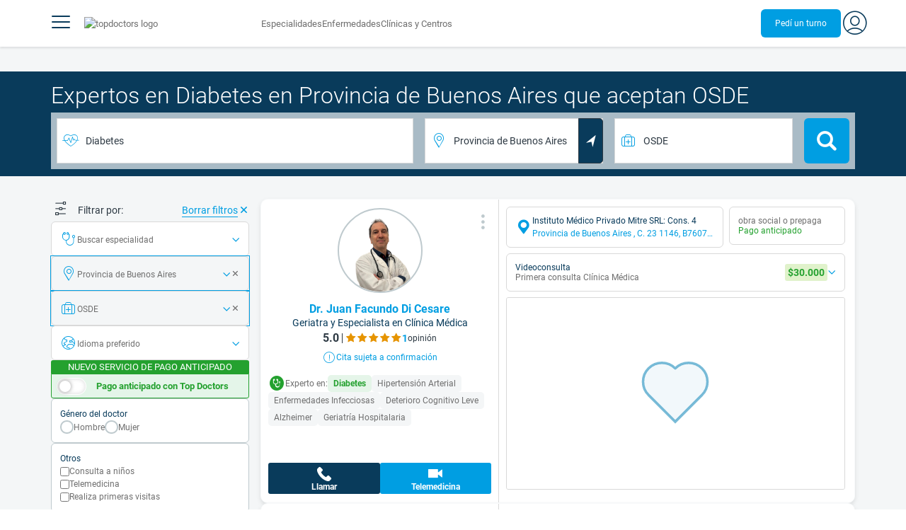

--- FILE ---
content_type: text/html;charset=utf-8
request_url: https://www.topdoctors.com.ar/diabetes/osde/buenos-aires/
body_size: 101630
content:
<!DOCTYPE html><html  lang="es-AR" dir="ltr"><head><meta charset="utf-8"><meta name="viewport" content="width=device-width, initial-scale=1.0, maximum-scale=1.0, user-scalable=no"><title>Expertos en Diabetes en Provincia de Buenos Aires  que aceptan OSDE | Top Doctors | Top Doctors</title><link rel="preconnect" href="https://consent.cookiebot.com"><link rel="preconnect" href="https://www.googletagmanager.com"><style>html{box-sizing:border-box}body,html{font-family:inherit;font-size:16px;touch-action:pan-y}body,button,html,input,select,textarea{font-family:Roboto,sans-serif}*,:after,:before{box-sizing:inherit}body{color:var(--td-greyDarker);line-height:1.5;margin:0;scrollbar-color:var(--td-light) var(--td-grey)}body,dd,figure,h1,h2,h3,h4,h5,hr,html,iframe,li,ol,p,pre,textarea,ul{margin:0;padding:0}body::-webkit-scrollbar{width:11px}body::-webkit-scrollbar-track{background:var(--td-grey)}body::-webkit-scrollbar-thumb{background-color:var(--td-light);border:3px solid var(--td-grey);border-radius:6px}.layout-main{background-color:var(--td-lighter)}hr{border:initial;border-color:initial;border-top:1px solid var(--td-burgerBg)!important;height:1px;margin:1.5rem 0}hr.is-light{border-top:1px solid var(--td-grey)!important}ol{padding-left:.75rem}ol li{list-style-position:outside;list-style-type:decimal;margin-left:.75rem}ul{list-style-type:none;margin-block-end:0;margin-block-start:0;margin-inline-end:0;margin-inline-start:0;padding-inline-start:0}button,input,select,textarea{font:inherit;margin:0}textarea{max-width:100%;min-width:100%;resize:vertical}a{color:var(--td-info);cursor:pointer;text-decoration:none}a:hover{color:var(--td-info-lighten-10)}p{font-size:.875rem}h1,h2,h3,h4,h5,h6,p{margin-block-end:0;margin-block-start:0}h1,h2,h3,h4,h5,h6{font-weight:var(--td-weight-regular)}strong{color:inherit;font-weight:700}small{font-size:.8rem}span:hover{background-color:transparent}.is-slide{overflow-x:auto}.overflow-hidden{overflow:hidden}.overflow-y-hidden{overflow-y:hidden}.overflow-x-hidden{overflow-x:hidden}.overflow-x-visible{overflow-x:visible}.is-truncated{display:inline-block}.is-ellipsis,.is-truncated{overflow:hidden;text-overflow:ellipsis;white-space:nowrap}.no-ellipsis{overflow:unset!important;text-overflow:unset!important;white-space:normal!important}.line-clamp-1{-webkit-line-clamp:1;line-clamp:1}.line-clamp-1,.line-clamp-2{display:-webkit-box;-webkit-box-orient:vertical;overflow:hidden}.line-clamp-2{-webkit-line-clamp:2;line-clamp:2}.line-clamp-3{-webkit-line-clamp:3;line-clamp:3}.line-clamp-3,.line-clamp-4{display:-webkit-box;-webkit-box-orient:vertical;overflow:hidden}.line-clamp-4{-webkit-line-clamp:4;line-clamp:4}.is-underlined{text-decoration:underline;text-underline-position:under}.is-uppercase{text-transform:uppercase}.has-text-centered{text-align:center}.has-text-left{text-align:left}.has-text-right{text-align:right}.has-text-justified{text-align:justify}.has-text-weight-light{font-weight:300!important}.has-text-weight-normal{font-weight:400!important}.has-text-weight-semibold{font-weight:600!important}.has-text-weight-bold{font-weight:700!important}.has-text-primary{color:var(--td-primary)!important}.has-text-info{color:var(--td-info)!important}.has-text-warning{color:var(--td-warning)!important}.has-text-white{color:var(--td-white)!important}.has-text-grey{color:var(--td-grey)!important}.has-text-grey-light{color:var(--td-greyLight)!important}.has-text-grey-normal{color:#859aa2;line-height:1.2rem}.has-text-grey-medium{color:var(--td-greyMedium)!important}.has-text-grey-dark{color:var(--td-greyDark)!important}.has-text-grey-darker{color:var(--td-greyDarker)!important}.has-text-green-light{color:var(--td-lightGreen)}.has-text-warning-alt{color:var(--td-warning-alt)!important}.has-text-success{color:var(--td-success)!important}.has-text-danger{color:var(--td-danger)!important}.has-text-blue-gradient{background:-webkit-linear-gradient(var(--td-primary),var(--td-info));-webkit-background-clip:text;background-clip:text;-webkit-text-fill-color:transparent}.white-space-normal{white-space:normal}.is-capitalize:first-letter{text-transform:uppercase}.is-capitalize-all{text-transform:capitalize}.text-with-icon{align-items:center;display:inline-flex;gap:.5rem}.word-break{word-break:break-word}.is-size-1{font-size:var(--td-size-1)!important}.is-size-2{font-size:var(--td-size-2)!important}.is-size-3{font-size:var(--td-size-3)!important}.is-size-4{font-size:var(--td-size-4)!important}.is-size-5{font-size:var(--td-size-5)!important}.is-size-6{font-size:var(--td-size-6)!important}.is-size-7{font-size:var(--td-size-7)!important}.is-size-8{font-size:var(--td-size-8)!important}.is-size-9{font-size:var(--td-size-9)!important}.is-size-10{font-size:var(--td-size-10)!important}.is-size-base{font-size:var(--td-font-base)}@media screen and (max-width:768px){.is-size-1-mobile{font-size:var(--td-size-1)!important}.is-size-2-mobile{font-size:var(--td-size-2)!important}.is-size-3-mobile{font-size:var(--td-size-3)!important}.is-size-4-mobile{font-size:var(--td-size-4)!important}.is-size-5-mobile{font-size:var(--td-size-5)!important}.is-size-6-mobile{font-size:var(--td-size-6)!important}.is-size-7-mobile{font-size:var(--td-size-7)!important}.is-size-8-mobile{font-size:var(--td-size-8)!important}.is-size-9-mobile{font-size:var(--td-size-9)!important}.is-size-10-mobile{font-size:var(--td-size-10)!important}}@media print,screen and (min-width:769px){.is-size-1-tablet{font-size:var(--td-size-1)!important}.is-size-2-tablet{font-size:var(--td-size-2)!important}.is-size-3-tablet{font-size:var(--td-size-3)!important}.is-size-4-tablet{font-size:var(--td-size-4)!important}.is-size-5-tablet{font-size:var(--td-size-5)!important}.is-size-6-tablet{font-size:var(--td-size-6)!important}.is-size-7-tablet{font-size:var(--td-size-7)!important}.is-size-8-tablet{font-size:var(--td-size-8)!important}.is-size-9-tablet{font-size:var(--td-size-9)!important}.is-size-10-tablet{font-size:var(--td-size-10)!important}}@media screen and (max-width:1023px){.is-size-1-touch{font-size:var(--td-size-1)!important;line-height:4.7rem}.is-size-2-touch{font-size:var(--td-size-2)!important;line-height:3.3rem}.is-size-3-touch{font-size:var(--td-size-3)!important;line-height:2.8rem}.is-size-4-touch{font-size:var(--td-size-4)!important;line-height:2.2rem}.is-size-5-touch{font-size:var(--td-size-5)!important;line-height:1.875rem}.is-size-6-touch{font-size:var(--td-size-6)!important;line-height:1.5rem}.is-size-7-touch{font-size:var(--td-size-7)!important;line-height:1.4rem}.is-size-8-touch{font-size:var(--td-size-8)!important;line-height:1.25rem}.is-size-9-touch{font-size:var(--td-size-9)!important;line-height:1.09rem}.is-size-10-touch{font-size:var(--td-size-10)!important;line-height:.94rem}}@media screen and (min-width:1024px){.is-size-1-desktop{font-size:var(--td-size-1)!important}.is-size-2-desktop{font-size:var(--td-size-2)!important}.is-size-3-desktop{font-size:var(--td-size-3)!important}.is-size-4-desktop{font-size:var(--td-size-4)!important}.is-size-5-desktop{font-size:var(--td-size-5)!important}.is-size-6-desktop{font-size:var(--td-size-6)!important}.is-size-7-desktop{font-size:var(--td-size-7)!important}.is-size-8-desktop{font-size:var(--td-size-8)!important}.is-size-9-desktop{font-size:var(--td-size-9)!important}.is-size-10-desktop{font-size:var(--td-size-10)!important}}@media screen and (min-width:1216px){.is-size-1-widescreen{font-size:var(--td-size-1)!important}.is-size-2-widescreen{font-size:var(--td-size-2)!important}.is-size-3-widescreen{font-size:var(--td-size-3)!important}.is-size-4-widescreen{font-size:var(--td-size-4)!important}.is-size-5-widescreen{font-size:var(--td-size-5)!important}.is-size-6-widescreen{font-size:var(--td-size-6)!important}.is-size-7-widescreen{font-size:var(--td-size-7)!important}.is-size-8-widescreen{font-size:var(--td-size-8)!important}.is-size-9-widescreen{font-size:var(--td-size-9)!important}.is-size-10-widescreen{font-size:var(--td-size-10)!important}}@media screen and (min-width:1408px){.is-size-1-fullhd{font-size:var(--td-size-1)!important}.is-size-2-fullhd{font-size:var(--td-size-2)!important}.is-size-3-fullhd{font-size:var(--td-size-3)!important}.is-size-4-fullhd{font-size:var(--td-size-4)!important}.is-size-5-fullhd{font-size:var(--td-size-5)!important}.is-size-6-fullhd{font-size:var(--td-size-6)!important}.is-size-7-fullhd{font-size:var(--td-size-7)!important}.is-size-8-fullhd{font-size:var(--td-size-8)!important}.is-size-9-fullhd{font-size:var(--td-size-9)!important}.is-size-10-fullhd{font-size:var(--td-size-10)!important}}.is-large{font-size:var(--td-font-large)}.is-relative{position:relative}@media screen and (max-width:768px){.is-hidden-mobile,.is-hidden-tablet,.is-hidden-touch{display:none}}.is-hidden{display:none}.is-block{display:block}.is-rounded{border-radius:50%}.is-radius-small{border-radius:4px}.is-radius-medium{border-radius:6px}.has-cursor-pointer{cursor:pointer}.is-fullheight{height:100%}.is-fullwidth{width:100%}.is-clickable{cursor:pointer;pointer-events:auto!important}.is-absolute{position:absolute}@font-face{font-display:swap;font-family:Roboto;font-style:normal;font-weight:300;src:url(/fonts/Roboto-Light.woff2) format("woff2")}@font-face{font-display:swap;font-family:Roboto;font-style:normal;font-weight:500;src:url(/fonts/Roboto-Regular.woff2) format("woff2")}@font-face{font-display:swap;font-family:Roboto;font-style:normal;font-weight:700;src:url(/fonts/Roboto-Bold.woff2) format("woff2")}@font-face{font-display:block;font-family:td-font-icons;font-style:normal;font-weight:400;src:url(/fonts/icomoon.woff2) format("woff2")}[class*=" td-icon-"],[class^=td-icon-]{font-family:td-font-icons!important;speak:none;font-display:"swap";font-style:normal;font-variant:normal;font-weight:400;line-height:1;text-transform:none;-webkit-font-smoothing:antialiased;-moz-osx-font-smoothing:grayscale}.td-icon-xxxsmall{font-size:.8rem!important}.td-icon-xxsmall{font-size:1rem!important}.td-icon-xsmall{font-size:1.5rem!important}.td-icon-small{font-size:2rem!important}.td-icon-medium{font-size:2.5rem!important}.td-icon-big{font-size:3rem!important}.td-icon-bigger{font-size:4rem!important}.td-icon-xl{font-size:5rem!important}.td-icon-xxl{font-size:6rem!important}.td-icon-stack-container{display:inline-block;height:2em;line-height:2em;position:relative;vertical-align:middle;width:2em}.td-icon-stack{height:100%;left:0;position:absolute;text-align:center;width:100%}.td-icon-inverse{color:#fff}.td-icon-filled-add:before{content:""}.td-icon-filled-add-user:before{content:""}.td-icon-filled-alphabet:before{content:""}.td-icon-filled-apple:before{content:""}.td-icon-filled-apple-bubble:before{content:""}.td-icon-filled-calendar:before{content:""}.td-icon-filled-arrow-left:before{content:""}.td-icon-filled-arrow-right:before{content:""}.td-icon-filled-article:before{content:""}.td-icon-filled-asistant:before{content:""}.td-icon-filled-assistencial:before{content:""}.td-icon-filled-asterisk:before{content:""}.td-icon-filled-avatar:before{content:""}.td-icon-filled-blood:before{content:""}.td-icon-filled-burger:before{content:""}.td-icon-filled-cardio:before{content:""}.td-icon-filled-caret-down:before{content:""}.td-icon-filled-caret-left:before{content:""}.td-icon-filled-caret-left-bubble:before{content:""}.td-icon-filled-caret-right:before{content:""}.td-icon-filled-caret-right-bubble:before{content:""}.td-icon-filled-caret-up:before{content:""}.td-icon-filled-caret-up-bubble:before{content:""}.td-icon-filled-cart:before{content:""}.td-icon-filled-check:before{content:""}.td-icon-filled-check-bubble:before{content:""}.td-icon-filled-chevron-down:before{content:""}.td-icon-filled-chevron-down-bubble:before{content:""}.td-icon-filled-chevron-left-bold:before{content:""}.td-icon-filled-chevron-left-bubble:before{content:""}.td-icon-filled-chevron-right-bold:before{content:""}.td-icon-filled-chevron-right-bubble:before{content:""}.td-icon-filled-chevron-up:before{content:""}.td-icon-filled-chevron-up-bubble:before{content:""}.td-icon-filled-chrome:before{content:""}.td-icon-filled-chrome-bubble:before{content:""}.td-icon-filled-circle-pharmacy:before{content:""}.td-icon-filled-clock:before{content:""}.td-icon-filled-close:before{content:""}.td-icon-filled-coins:before{content:""}.td-icon-filled-copiar:before{content:""}.td-icon-filled-cv:before{content:""}.td-icon-filled-data:before{content:""}.td-icon-filled-dialogue:before{content:""}.td-icon-filled-dictionary:before{content:""}.td-icon-filled-doctor:before{content:""}.td-icon-filled-doctor-avatar:before{content:""}.td-icon-filled-down-bubble:before{content:""}.td-icon-filled-download:before{content:""}.td-icon-filled-downloads:before{content:""}.td-icon-filled-expert:before{content:""}.td-icon-filled-expert-bubble:before{content:""}.td-icon-filled-explorer:before{content:""}.td-icon-filled-explorer-bubble:before{content:""}.td-icon-filled-facebook:before{content:""}.td-icon-filled-facebook-bubble:before{content:""}.td-icon-filled-favourite:before{content:""}.td-icon-filled-firefox:before{content:""}.td-icon-filled-firefox-bubble:before{content:""}.td-icon-filled-fullcircle:before{content:""}.td-icon-filled-funnel:before{content:""}.td-icon-filled-gallery:before{content:""}.td-icon-filled-geolocation:before{content:""}.td-icon-filled-googleplay:before{content:""}.td-icon-filled-googleplay-bubble:before{content:""}.td-icon-filled-hide:before{content:""}.td-icon-filled-home:before{content:""}.td-icon-filled-info:before{content:""}.td-icon-filled-info-bubble:before{content:""}.td-icon-filled-instagram:before{content:""}.td-icon-filled-instagram-bubble:before{content:""}.td-icon-filled-insurance:before{content:""}.td-icon-filled-insurance-saudi:before{content:""}.td-icon-filled-key:before{content:""}.td-icon-filled-left-quotes:before{content:""}.td-icon-filled-less:before{content:""}.td-icon-filled-linkedin:before{content:""}.td-icon-filled-linkedin-bubble:before{content:""}.td-icon-filled-location:before{content:""}.td-icon-filled-location-full:before{content:""}.td-icon-filled-lock:before{content:""}.td-icon-filled-mail:before{content:""}.td-icon-filled-mail-bubble:before{content:""}.td-icon-filled-menu:before{content:""}.td-icon-filled-microphone:before{content:""}.td-icon-filled-offer:before{content:""}.td-icon-filled-open-pharmacy:before{content:""}.td-icon-filled-opera:before{content:""}.td-icon-filled-opera-bubble:before{content:""}.td-icon-filled-patient:before{content:""}.td-icon-filled-patients:before{content:""}.td-icon-filled-pharmacy:before{content:""}.td-icon-filled--pharmacy:before{content:""}.td-icon-filled-pharmacy24:before{content:""}.td-icon-filled-photo:before{content:""}.td-icon-filled-pinterest:before{content:""}.td-icon-filled-pinterest-bubble:before{content:""}.td-icon-filled-question:before{content:""}.td-icon-filled-question-bubble:before{content:""}.td-icon-filled-right-quotes:before{content:""}.td-icon-filled-riyal-saudi:before{content:""}.td-icon-filled-safari:before{content:""}.td-icon-filled-safari-bubble:before{content:""}.td-icon-filled-search:before{content:""}.td-icon-filled-search-bubble:before{content:""}.td-icon-filled-share:before{content:""}.td-icon-filled-shop:before{content:""}.td-icon-filled-show:before{content:""}.td-icon-filled-skin:before{content:""}.td-icon-filled-sport:before{content:""}.td-icon-filled-star-empty:before{content:""}.td-icon-filled-star-full:before{content:""}.td-icon-filled-star-middle:before{content:""}.td-icon-filled-teaching:before{content:""}.td-icon-filled-telemedicine:before{content:""}.td-icon-filled-telephone:before{content:""}.td-icon-filled-telephone-bubble:before{content:""}.td-icon-filled-tooth:before{content:""}.td-icon-filled-topdoctors:before{content:""}.td-icon-filled-alert:before{content:""}.td-icon-filled-treatment:before{content:""}.td-icon-filled-upload:before{content:""}.td-icon-filled-video:before{content:""}.td-icon-filled-vimeo:before{content:""}.td-icon-filled-vimeo-bubble:before{content:""}.td-icon-filled-country:before{content:""}.td-icon-filled-whatsapp:before{content:""}.td-icon-filled-whatsapp-bubble:before{content:""}.td-icon-filled-youtube:before{content:""}.td-icon-filled-youtube-bubble:before{content:""}.td-icon-outline-add-user:before{content:""}.td-icon-outline-alert:before{content:""}.td-icon-outline-alphabet:before{content:""}.td-icon-outline-appoinment:before{content:""}.td-icon-outline-appointment-ended:before{content:""}.td-icon-outline-appointment-type:before{content:""}.td-icon-outline-article:before{content:""}.td-icon-outline-assitencial:before{content:""}.td-icon-outline-attach:before{content:""}.td-icon-outline-avatar:before{content:""}.td-icon-outline-award:before{content:""}.td-icon-outline-billing:before{content:""}.td-icon-outline-billing-screen:before{content:""}.td-icon-outline-billing-time:before{content:""}.td-icon-outline-blog:before{content:""}.td-icon-outline-building:before{content:""}.td-icon-outline-bus:before{content:""}.td-icon-outline-calendar:before{content:""}.td-icon-outline-calendar-blank:before{content:""}.td-icon-outline-calendar-blank-multi:before{content:""}.td-icon-outline-calendar-check:before{content:""}.td-icon-outline-calendar-hour:before{content:""}.td-icon-outline-calendar-month:before{content:""}.td-icon-outline-calendar-week:before{content:""}.td-icon-outline-calendar-year:before{content:""}.td-icon-outline-call:before{content:""}.td-icon-outline-cancel:before{content:""}.td-icon-outline-car:before{content:""}.td-icon-outline-cardio:before{content:""}.td-icon-outline-cart:before{content:""}.td-icon-outline-center:before{content:""}.td-icon-outline-certificates:before{content:""}.td-icon-outline-check:before{content:""}.td-icon-outline-city:before{content:""}.td-icon-outline-clock:before{content:""}.td-icon-outline-cloud:before{content:""}.td-icon-outline-comment:before{content:""}.td-icon-outline-communication:before{content:""}.td-icon-outline-conference:before{content:""}.td-icon-outline-configuration:before{content:""}.td-icon-outline-connection:before{content:""}.td-icon-outline-country:before{content:""}.td-icon-outline-cv:before{content:""}.td-icon-outline-data:before{content:""}.td-icon-outline-delivery:before{content:""}.td-icon-outline-dentist:before{content:""}.td-icon-outline-dialogue:before{content:""}.td-icon-outline-dialogue-alert:before{content:""}.td-icon-outline-dictionary:before{content:""}.td-icon-outline-doctor:before{content:""}.td-icon-outline-doctor-file:before{content:""}.td-icon-outline-doctor-id:before{content:""}.td-icon-outline-document:before{content:""}.td-icon-outline-dollar:before{content:""}.td-icon-outline-download:before{content:""}.td-icon-outline-edit:before{content:""}.td-icon-outline-euro:before{content:""}.td-icon-outline-event:before{content:""}.td-icon-outline-external-link:before{content:""}.td-icon-outline-favourites:before{content:""}.td-icon-outline-female:before{content:""}.td-icon-outline-filters:before{content:""}.td-icon-outline-finger-print:before{content:""}.td-icon-outline-flag:before{content:""}.td-icon-outline-funnel:before{content:""}.td-icon-outline-gender:before{content:""}.td-icon-outline-geolocation:before{content:""}.td-icon-outline-go-back:before{content:""}.td-icon-outline-help:before{content:""}.td-icon-outline-history:before{content:""}.td-icon-outline-home:before{content:""}.td-icon-outline-illness:before{content:""}.td-icon-outline-image:before{content:""}.td-icon-outline-insurance:before{content:""}.td-icon-outline-insurance-saudi:before{content:""}.td-icon-outline-key:before{content:""}.td-icon-outline-kid:before{content:""}.td-icon-outline-laboratory:before{content:""}.td-icon-outline-like:before{content:""}.td-icon-outline-list:before{content:""}.td-icon-outline-location:before{content:""}.td-icon-outline-lock:before{content:""}.td-icon-outline-logout:before{content:""}.td-icon-outline-mail:before{content:""}.td-icon-outline-male:before{content:""}.td-icon-outline-man:before{content:""}.td-icon-outline-map:before{content:""}.td-icon-outline-marketing:before{content:""}.td-icon-outline-messaging:before{content:""}.td-icon-outline-more:before{content:""}.td-icon-outline-next:before{content:""}.td-icon-outline-nopay:before{content:""}.td-icon-outline-notification:before{content:""}.td-icon-outline-offer:before{content:""}.td-icon-outline-organize:before{content:""}.td-icon-outline-patient:before{content:""}.td-icon-outline-patients:before{content:""}.td-icon-outline-payment:before{content:""}.td-icon-outline-pending:before{content:""}.td-icon-outline-pharmacy:before{content:""}.td-icon-outline-photo:before{content:""}.td-icon-outline-plan:before{content:""}.td-icon-outline-pound:before{content:""}.td-icon-outline-print:before{content:""}.td-icon-outline-private-companies:before{content:""}.td-icon-outline-coins:before{content:""}.td-icon-outline-coins-slash:before{content:""}.td-icon-outline-profile:before{content:""}.td-icon-outline-prohibited:before{content:""}.td-icon-outline-public-organitzation:before{content:""}.td-icon-outline-question:before{content:""}.td-icon-outline-rating:before{content:""}.td-icon-outline-ratings-management:before{content:""}.td-icon-outline-refresh:before{content:""}.td-icon-outline-reset:before{content:""}.td-icon-outline-riyal-saudi:before{content:""}.td-icon-outline-search:before{content:""}.td-icon-outline-security:before{content:""}.td-icon-outline-share:before{content:""}.td-icon-outline-shop:before{content:""}.td-icon-outline-smartphone:before{content:""}.td-icon-outline-sound:before{content:""}.td-icon-outline-specialty:before{content:""}.td-icon-outline-state:before{content:""}.td-icon-outline-statics-02:before{content:""}.td-icon-outline-statics-03:before{content:""}.td-icon-outline-statistics-01:before{content:""}.td-icon-outline-stop:before{content:""}.td-icon-outline-structure:before{content:""}.td-icon-outline-switch:before{content:""}.td-icon-outline-symtptom:before{content:""}.td-icon-outline-tags:before{content:""}.td-icon-outline-target:before{content:""}.td-icon-outline-teaching:before{content:""}.td-icon-outline-telemedicine:before{content:""}.td-icon-outline-test:before{content:""}.td-icon-outline-topfarma:before{content:""}.td-icon-outline-treatment:before{content:""}.td-icon-outline-triangle-alert:before{content:""}.td-icon-outline-upload:before{content:""}.td-icon-outline-video:before{content:""}.td-icon-outline-videoconference:before{content:""}.td-icon-outline-waittingroom:before{content:""}.td-icon-outline-wearable:before{content:""}.td-icon-outline-woman:before{content:""}.td-icon-outline-zoom:before{content:""}.td-icon-outline-zoomout:before{content:""}.td-icon-staticpage-article:before{content:""}.td-icon-staticpage-dictionary:before{content:""}.td-icon-staticpage-doctor:before{content:""}.td-icon-staticpage-symptom:before{content:""}.td-icon-stepper-checked:before{content:""}.td-icon-stepper-confirmed:before{content:""}.td-icon-stepper-data:before{content:""}.td-icon-stepper-details:before{content:""}.td-icon-stepper-insurance:before{content:""}.td-icon-stepper-location:before{content:""}.td-icon-stepper-profile:before{content:""}.td-icon-stepper-search:before{content:""}.td-icon-stepper-specialty:before{content:""}.td-icon-filled-spotify-bubble:before{content:"";padding:0 2px}.td-icon-filled-twitter-bubble:before{content:"";transform:scale(.9)}.td-icon-filled-chevron-left:before{content:""}.td-icon-filled-chevron-right:before{content:""}.td-icon-filled-chevron-up:before{content:""}.td-icon-filled-chevron-down:before{content:""}.container{flex-grow:1;margin:0 auto;position:relative;width:100%}.container.is-fluid{max-width:none!important;padding-left:32px;padding-right:32px;width:100%}.container.is-max-tablet{max-width:705px}@media screen and (min-width:1024px){.container{max-width:960px}}@media screen and (max-width:1215px){.container.is-widescreen:not(.is-max-tablet):not(.is-max-desktop){max-width:1152px}}@media screen and (max-width:1407px){.container.is-fullhd:not(.is-max-tablet):not(.is-max-desktop):not(.is-max-widescreen){max-width:1344px}}@media screen and (min-width:1216px){.container:not(.is-max-tablet):not(.is-max-desktop){max-width:1152px}}@media screen and (min-width:1408px){.container:not(.is-max-tablet):not(.is-max-desktop):not(.is-max-widescreen){max-width:1344px}}@media screen and (max-width:767px){.container{max-width:100%!important;padding:0 var(--td-mobile-container-padding);width:100%!important}}@media screen and (min-width:928px){.container{max-width:864px!important}}@media screen and (min-width:1106px){.container{max-width:1042px!important}}@media screen and (min-width:1200px){.container{max-width:1136px!important}}button{-webkit-appearance:none;-moz-appearance:none;appearance:none;color:inherit;font-family:inherit;font-size:1.25rem;font-size:1em;line-height:normal;margin:0;transition-duration:.3s;transition-property:background-color,border-color,color}button,button.no-btn{background:none;border:none;cursor:pointer;padding:0}button.no-btn{-webkit-appearance:none;outline:none}button.no-btn:active,button.no-btn:focus{outline:none}.button{align-items:center;border:1px solid;border-radius:6px;cursor:pointer;display:block;display:inline-flex;flex-wrap:nowrap;font-size:1rem;gap:.5rem;height:2.5rem;justify-content:center;line-height:1.5;padding:5px 20px;transition:.3s;white-space:nowrap}.button.no-border{border:none}.button.is-large{height:3.75rem}.button.is-rounded{border-radius:9999px}.button.has-chevron-right{position:relative}.button.has-chevron-right:after{content:"";font-display:"swap";font-family:td-font-icons;font-size:.7rem;position:relative}.button.has-chevron-right:hover:not(.is-info){border:1px solid transparent!important}.button.has-chevron-left,.button.has-chevron-right:not(.is-info){border:1px solid transparent}.button.has-chevron-left{position:relative}.button.has-chevron-left:before{content:"";font-display:"swap";font-family:td-font-icons;font-size:.7rem;position:relative}.button.has-chevron-left:hover:not(.is-info){border:1px solid transparent!important}.button.has-chevron-left:not(.is-info){border:1px solid transparent}.button.is-xsmall{font-size:.8rem;height:25px}.button.is-small{border-radius:3px}.button.is-black{background-color:var(--td-black);color:var(--td-white)}.button.has-background-white:hover{background-color:var(--td-paperLight)}.button.is-primary{background-color:var(--td-primary);color:var(--td-white)}.button.is-warning{background-color:var(--td-warning);color:var(--td-white)}.button.is-info{background-color:var(--td-info);border:none;color:var(--td-white)}.button.is-info:hover{background-color:var(--td-primaryLight)}.button.is-danger{background-color:var(--td-danger);border:none;color:var(--td-white)}.button.is-danger:hover{background-color:var(--td-dangerDark)}.button.is-info[disabled]{background-color:var(--td-primaryDisabled)}.button.is-gradient-blue-turquoise{background:linear-gradient(to right,var(--td-info) 0,#31d3de 100%);border:none;color:#fff;font-size:.75rem;transition:none}.button.is-gradient-blue-turquoise:hover{background:var(--td-primaryLight)}.button.is-gradient-blue-turquoise[disabled]{background:var(--td-primaryDisabled)}.button.is-primary{color:#fff}.button.is-primary-light{background-color:var(--td-primaryLight);border-color:transparent;color:#fff}.button.is-primary-light:hover{background-color:var(--td-primaryRegular)}.button.is-primary-light[disabled]{background-color:var(--td-primaryDisabled)}.button.is-success{background-color:var(--td-success);color:#fff}.button.is-success:hover{background-color:var(--td-darkGreen)}.button.is-outlined{border:1px solid}.button.is-outlined.is-info{border-color:var(--td-info)}.button.is-outlined.is-awards{border-color:var(--td-awardGold);color:var(--td-awardGold)!important}.button.is-outlined:not(:hover){background-color:#fff!important;color:var(--td-info)}.button.is-outlined.is-info:hover{background-color:#fff;border-color:var(--td-primaryLight);border:1px solid var(--td-primaryLight);color:var(--td-primaryLight)}.button.is-outlined.is-awards:hover{color:var(--td-white)!important}.button.is-outlined.is-info[disabled]{background-color:#fff;border-color:var(--td-primaryDisabled);color:var(--td-primaryDisabled)}.button.is-outlined.is-info:active,.button.is-outlined.is-info:focus{color:var(--td-info)!important}.button.is-note{border-color:var(--td-info);color:var(--td-info);height:auto;padding:.25rem 1rem}.button.is-note:hover{background:var(--td-info);color:#fff}.button.is-note:hover a{color:#fff}a.has-icon,button.has-icon{display:inline-block!important;overflow:visible;padding:20px}.dropdown .dropdown-trigger .button{color:var(--td-greyDark)}@media screen and (max-width:768px){.button.fix-height{height:100%!important;white-space:inherit}}@media screen and (min-width:1441px){.button.is-large{font-size:1.3rem}}.button.is-loading{filter:grayscale(.7);pointer-events:none;position:relative}.button.is-loading:after{animation:spin .8s linear infinite;border:2px solid var(--td-grey);border-radius:50%;border-top-color:var(--td-primary);content:"";height:1rem;width:1rem}@keyframes spin{0%{transform:rotate(0)}to{transform:rotate(1turn)}}.main-title{line-height:50px}.main-title-1{color:var(--td-primary);font-size:2.625rem;font-weight:700}@media screen and (max-width:768px){.main-title-1{font-size:1.75rem}}.main-title-2{color:var(--td-primary);font-size:2.25rem;font-weight:700;line-height:1.5}@media screen and (max-width:768px){.main-title-2{font-size:1.5rem}}.main-title-3{color:var(--td-primary);font-size:1.75rem;font-weight:300}.main-title-4{font-size:1.5rem}.main-title-4,.main-title-5{color:var(--td-primary);font-weight:400}.main-title-5{font-size:1.25rem}.paragraph-title{color:var(--td-primary);font-size:1.25rem;font-weight:700}.paragraph-title-small{color:var(--td-primary);font-size:1rem;font-weight:700}.paragraph-big{color:var(--td-greyDarker);font-size:1.125rem;font-weight:300}.paragraph-normal{font-size:.875rem}.paragraph-normal,.paragraph-small{color:var(--td-greyDarker);font-weight:400}.paragraph-small{font-size:.75rem}@media(min-width:0px)and (max-width:768px){.main-title-3{font-size:1.25rem;line-height:1}}@media(min-width:0px)and (max-width:575px){.title{font-size:1.75rem}}.title{font-weight:700;line-height:1.125}.title.is-1{font-size:3rem}.title.is-2{font-size:2.5rem}.title.is-3{font-size:2rem}.title.is-4{font-size:1.5rem}.title.is-5{font-size:1.25rem}.title.is-6{font-size:1rem}.profile-title-1{color:var(--td-primary)}.profile-title-1,.profile-title-2{font-size:1rem;font-weight:700;margin-bottom:10px}.profile-title-2{color:var(--td-greyDarker)}.profile-title-3{color:var(--td-primary);font-size:1rem;margin-bottom:10px;width:100%}img{height:auto;max-width:100%}.img-cover{-o-object-fit:cover;object-fit:cover}.img-contain{-o-object-fit:contain;object-fit:contain}.img-position-bottom{-o-object-position:bottom;object-position:bottom}.card{background-color:var(--td-white);border-radius:8px;box-shadow:0 3px 6px #0000001a;color:var(--td-greyDarker);overflow:hidden;padding:.75rem}a:has(.card) .card:hover{outline:1px solid var(--td-info)}.card--big{border-radius:12px}.box{background-color:var(--td-white);border-radius:6px;box-shadow:none}.alert-box{background-color:var(--td-paperOrange);border:1px solid var(--td-warning);border-radius:3px;padding:.25rem .5rem}.alert-box--icon{align-items:center;display:flex;gap:.5rem}.alert-box--icon i{color:var(--td-warning)}.rounded-box{border-radius:50px;padding:.25rem .5rem}.rounded-box,.warning-light-box{background-color:var(--td-lighter)}.warning-light-box{color:var(--td-primary);padding:1.5rem}.warning-light-box--icon{align-items:center;display:flex;gap:.5rem;justify-content:center}.warning-light-box--icon i{color:var(--td-primary)}.control{box-sizing:border-box;clear:both;font-size:var(--td-font-base);position:relative;text-align:inherit}.control.has-icons-left{align-items:center;display:flex;flex-direction:row;width:100%}.control .input{width:100%}.control.has-icons-left i{align-items:center;display:flex;justify-content:center;left:0;position:absolute;width:2.5rem}.control .input{font-size:var(--td-size-8)}.control.has-icons-left .icon{height:100%;width:40px}.control.has-icons-left .input{padding-left:2.5rem}.control.has-addons .button:first-child,.control.has-addons .input:first-child,.control.has-addons .select select:first-child,.control.has-addons .select:first-child,.control.has-addons .textarea:first-child{border-radius:var(--td-radius) 0 0 var(--td-radius)}.control.has-addons .button.is-expanded,.control.has-addons .input.is-expanded,.control.has-addons .is-expanded.textarea,.control.has-addons .select.is-expanded{border-radius:inherit}.control.has-addons .button,.control.has-addons .input,.control.has-addons .select,.control.has-addons .textarea{border-radius:0}.control.has-addons .button:last-child,.control.has-addons .input:last-child,.control.has-addons .select:last-child,.control.has-addons .textarea:last-child{border-radius:var(--td-radius)}.input,input{background-color:var(--td-white);font-size:.9rem!important}.input.is-active,.input.is-focused,.input:active,.input:focus,.is-focused,.textarea.is-active,.textarea.is-focused,.textarea:active,.textarea:focus{box-shadow:0 0 0 .125em #009bde40!important;outline:1px solid var(--td-info)!important}.input,input{border:1px solid var(--td-greyLight);color:var(--td-greyDarker)}.input--box{height:48px;padding:12px}.input::-moz-placeholder,input::-moz-placeholder{color:var(--td-greyMedium-darken-10)!important;opacity:1}.input::placeholder,input::placeholder{color:var(--td-greyMedium-darken-10)!important;opacity:1}.input:hover,input:focus,textarea:focus{border-color:var(--td-info);outline:none}@supports (-webkit-touch-callout:none){input{font-size:16px!important}}:root{--spacing-1:10px;--spacing-2:20px;--spacing-3:30px;--spacing-4:40px;--spacing-5:50px;--spacing-6:60px;--spacing-7:70px}.ma-auto,.my-auto{margin:auto!important}.pa-0{padding:0!important}.ma-0{margin:0!important}.mx-auto{margin-left:auto!important;margin-right:auto!important}.mt-auto{margin-top:auto!important}.mb-auto{margin-bottom:auto!important}.ml-auto{margin-left:auto!important}.mr-auto{margin-right:auto!important}.mt-0{margin-top:0!important}.pt-0{padding-top:0!important}.mr-0{margin-right:0!important}.pr-0{padding-right:0!important}.mb-0{margin-bottom:0!important}.pb-0{padding-bottom:0!important}.ml-0{margin-left:0!important}.pl-0{padding-left:0!important}.mt-1{margin-top:var(--spacing-1)!important}.mb-1{margin-bottom:var(--spacing-1)!important}.ml-1{margin-left:var(--spacing-1)!important}.mr-1{margin-right:var(--spacing-1)!important}.ma-1{margin:var(--spacing-1)!important}.pt-1{padding-top:var(--spacing-1)!important}.pb-1{padding-bottom:var(--spacing-1)!important}.pl-1{padding-left:var(--spacing-1)!important}.pr-1{padding-right:var(--spacing-1)!important}.pa-1{padding:var(--spacing-1)!important}.mt-2{margin-top:var(--spacing-2)!important}.mb-2{margin-bottom:var(--spacing-2)!important}.ml-2{margin-left:var(--spacing-2)!important}.mr-2{margin-right:var(--spacing-2)!important}.ma-2{margin:var(--spacing-2)!important}.pt-2{padding-top:var(--spacing-2)!important}.pb-2{padding-bottom:var(--spacing-2)!important}.pl-2{padding-left:var(--spacing-2)!important}.pr-2{padding-right:var(--spacing-2)!important}.pa-2{padding:var(--spacing-2)!important}.mt-3{margin-top:var(--spacing-3)!important}.mb-3{margin-bottom:var(--spacing-3)!important}.ml-3{margin-left:var(--spacing-3)!important}.mr-3{margin-right:var(--spacing-3)!important}.ma-3{margin:var(--spacing-3)!important}.pt-3{padding-top:var(--spacing-3)!important}.pb-3{padding-bottom:var(--spacing-3)!important}.pl-3{padding-left:var(--spacing-3)!important}.pr-3{padding-right:var(--spacing-3)!important}.pa-3{padding:var(--spacing-3)!important}.mt-4{margin-top:var(--spacing-4)!important}.mb-4{margin-bottom:var(--spacing-4)!important}.ml-4{margin-left:var(--spacing-4)!important}.mr-4{margin-right:var(--spacing-4)!important}.ma-4{margin:var(--spacing-4)!important}.pt-4{padding-top:var(--spacing-4)!important}.pb-4{padding-bottom:var(--spacing-4)!important}.pl-4{padding-left:var(--spacing-4)!important}.pr-4{padding-right:var(--spacing-4)!important}.pa-4{padding:var(--spacing-4)!important}.mt-5{margin-top:var(--spacing-5)!important}.mb-5{margin-bottom:var(--spacing-5)!important}.ml-5{margin-left:var(--spacing-5)!important}.mr-5{margin-right:var(--spacing-5)!important}.ma-5{margin:var(--spacing-5)!important}.pt-5{padding-top:var(--spacing-5)!important}.pb-5{padding-bottom:var(--spacing-5)!important}.pl-5{padding-left:var(--spacing-5)!important}.pr-5{padding-right:var(--spacing-5)!important}.pa-5{padding:var(--spacing-5)!important}.mt-6{margin-top:var(--spacing-6)!important}.mb-6{margin-bottom:var(--spacing-6)!important}.ml-6{margin-left:var(--spacing-6)!important}.mr-6{margin-right:var(--spacing-6)!important}.ma-6{margin:var(--spacing-6)!important}.pt-6{padding-top:var(--spacing-6)!important}.pb-6{padding-bottom:var(--spacing-6)!important}.pl-6{padding-left:var(--spacing-6)!important}.pr-6{padding-right:var(--spacing-6)!important}.pa-6{padding:var(--spacing-6)!important}.mt-7{margin-top:var(--spacing-7)!important}.mb-7{margin-bottom:var(--spacing-7)!important}.ml-7{margin-left:var(--spacing-7)!important}.mr-7{margin-right:var(--spacing-7)!important}.ma-7{margin:var(--spacing-7)!important}.pt-7{padding-top:var(--spacing-7)!important}.pb-7{padding-bottom:var(--spacing-7)!important}.pl-7{padding-left:var(--spacing-7)!important}.pr-7{padding-right:var(--spacing-7)!important}.pa-7{padding:var(--spacing-7)!important}.px-1{padding-left:var(--spacing-1)!important;padding-right:var(--spacing-1)!important}.px-2{padding-left:var(--spacing-2)!important;padding-right:var(--spacing-2)!important}.px-3{padding-left:var(--spacing-3)!important;padding-right:var(--spacing-3)!important}.px-4{padding-left:var(--spacing-4)!important;padding-right:var(--spacing-4)!important}.px-5{padding-left:var(--spacing-5)!important;padding-right:var(--spacing-5)!important}.px-6{padding-left:var(--spacing-6)!important;padding-right:var(--spacing-6)!important}.px-7{padding-left:var(--spacing-7)!important;padding-right:var(--spacing-7)!important}.py-1{padding-bottom:var(--spacing-1)!important;padding-top:var(--spacing-1)!important}.py-2{padding-bottom:var(--spacing-2)!important;padding-top:var(--spacing-2)!important}.py-3{padding-bottom:var(--spacing-3)!important;padding-top:var(--spacing-3)!important}.py-4{padding-bottom:var(--spacing-4)!important;padding-top:var(--spacing-4)!important}.py-5{padding-bottom:var(--spacing-5)!important;padding-top:var(--spacing-5)!important}.py-6{padding-bottom:var(--spacing-6)!important;padding-top:var(--spacing-6)!important}.py-7{padding-bottom:var(--spacing-7)!important;padding-top:var(--spacing-7)!important}.my-0{margin-bottom:0!important;margin-top:0!important}.my-1{margin-bottom:var(--spacing-1)!important;margin-top:var(--spacing-1)!important}.mx-2{margin-left:var(--spacing-2)!important;margin-right:var(--spacing-2)!important}.my-2{margin-bottom:var(--spacing-2)!important;margin-top:var(--spacing-2)!important}.mx-3{margin-left:var(--spacing-3)!important;margin-right:var(--spacing-3)!important}.my-3{margin-bottom:var(--spacing-3)!important;margin-top:var(--spacing-3)!important}.mx-4{margin-left:var(--spacing-4)!important;margin-right:var(--spacing-4)!important}.my-4{margin-bottom:var(--spacing-4)!important;margin-top:var(--spacing-4)!important}.mx-5{margin-left:var(--spacing-5)!important;margin-right:var(--spacing-5)!important}.my-5{margin-bottom:var(--spacing-5)!important;margin-top:var(--spacing-5)!important}.mx-6{margin-left:var(--spacing-6)!important;margin-right:var(--spacing-6)!important}.my-6{margin-bottom:var(--spacing-6)!important;margin-top:var(--spacing-6)!important}.mx-7{margin-left:var(--spacing-7)!important;margin-right:var(--spacing-7)!important}.my-7{margin-bottom:var(--spacing-7)!important;margin-top:var(--spacing-7)!important}.flex,.is-flex{display:flex!important}@media screen and (min-width:928px){.is-flex-desktop{display:flex}}.flex-1{flex:1}.flex-center{align-items:center;display:flex;justify-content:center}.flex-row{display:flex;flex-direction:row}.flex-column{display:flex;flex-direction:column}.flex-space-between,.is-justify-content-space-between{display:flex;justify-content:space-between}.flex-align-end{align-items:flex-end;display:flex}.flex-align-center{align-items:center;display:flex}.flex-align-start{align-items:flex-start;display:flex}.flex-justify-center{display:flex;justify-content:center}.flex-justify-end{display:flex;justify-content:flex-end}.flex-justify-between{display:flex;justify-content:space-between}.flex-justify-start{display:flex;justify-content:flex-start}.flex-wrap,.is-flex-wrap-wrap{display:flex;flex-wrap:wrap}.flex-nowrap,.is-flex-wrap-nowrap{display:flex;flex-wrap:nowrap}.gap-quarter,.has-gap{gap:.25rem}.gap-half{gap:.5rem}.gap-three-quarters{gap:.75rem}.gap-1{gap:1rem}.gap-2{gap:2rem}.flex-align-self-start{align-self:flex-start}.flex-align-self-center{align-self:center}.flex-align-self-end{align-self:flex-end}.is-flex-grow-1{flex-grow:1}.is-align-self-flex-end{align-self:flex-end}.align-content-center{align-content:center}.is-align-items-center{align-items:center}.has-background-paper-light{background-color:var(--td-paperLight)}.bg-info{background-color:#dfedee}.has-background-light{background-color:#e3eced}.has-background-lighter{background-color:var(--td-lighter)}.has-background-white{background-color:var(--td-white)}.has-background-white-ter{background-color:var(--td-paperLight)!important}.has-background-grey-light{background-color:var(--td-greyLight)}.has-background-primary{background-color:var(--td-primary)!important}.has-background-primary-blue{background-color:#0f3a5b!important}.has-background-info{background-color:var(--td-info)}.has-background-light-blue{background-color:var(--td-lightBlue)}.bg-primary-gradient-right{background:linear-gradient(90deg,#004d9d 0,#309ad7)!important}.bg-blue-light-gradient{background-image:linear-gradient(135deg,#c9eaef,#def0ff 25%,#cde1f8,#dcf2f8 75%,#e0eff9)}.bg-golden-gradient{background:linear-gradient(to right,var(--td-awardGoldLight) 0,#ac8e32 100%)}.is-light,.is-warning{color:var(--td-white)!important}.has-round-borders{border-radius:3px}.has-round-borders-more{border-radius:10px}.has-round-borders-top{border-radius:3px 3px 0 0}.has-border-y-info{border-bottom:1px solid var(--td-info);border-top:1px solid var(--td-info)}.has-border-grey{border-top:1px solid var(--td-grey)}.has-border-light{border:1px solid var(--td-light)}.has-border-left-light{border-left:1px solid rgba(0,0,0,.2);height:100%}.has-border-right-light{border-right:1px solid rgba(0,0,0,.2)}.has-border-right-info{border-right:1px solid var(--td-info)}.has-border-left-info{border-left:1px solid var(--td-info)}.has-nice-shadow{border:1px solid var(--td-paperLight);box-shadow:0 3px 6px #0000001a;transition:all .3s cubic-bezier(.25,.8,.25,1)}.has-nice-shadow:hover{border:1px solid var(--td-info)}.nicer-shadow{box-shadow:0 1px 3px #0000001f,0 1px 2px #0000003d!important}.nicer-shadow:hover{box-shadow:0 3px 6px #00000029,0 3px 6px #0000003b!important}.outer-shadow-down{box-shadow:0 3px 6px #0000001a}.outer-shadow-down-blur{box-shadow:0 3px 10px #0003}.no-shadow{box-shadow:none!important}@media screen and (-ms-high-contrast:active),screen and (-ms-high-contrast:none){.has-nice-shadow{border:1px solid var(--td-paperLight)}.has-nice-shadow:hover{border:1px solid var(--td-info);box-shadow:0 1px 3px #0000001f,0 1px 2px #0000003d}}.fade-enter-active,.fade-leave-active{transition:opacity .33s ease-in-out}.fade-enter,.fade-leave-to{opacity:0}.slide-y-enter-active,.slide-y-leave-active{opacity:1;transition:opacity .4s,transform .4s}.slide-y-enter{opacity:0;transform:translateY(25%)}.slide-y-leave-to{opacity:0;transform:translateY(-25%)}.slide-y-reverse-enter-active,.slide-y-reverse-leave-active{opacity:1;transition:opacity .4s,transform .4s}.slide-y-reverse-enter{opacity:0;transform:translateY(-25%)}.slide-y-reverse-leave-to{opacity:0;transform:translateY(25%)}.slide-x-enter-active,.slide-x-leave-active{opacity:1;transition:opacity .4s ease-in,transform .4s ease-in}.slide-x-enter-active.fast-fade,.slide-x-leave-active.fast-fade{transition:opacity .2s ease-in,transform .4s ease-in}.slide-x-reverse-enter-active,.slide-x-reverse-leave-active{opacity:1;transition:opacity .4s ease-out,transform .4s ease-out}.slide-x-reverse-enter-active.fast-fade,.slide-x-reverse-leave-active.fast-fade{transition:opacity .2s ease-out,transform .4s ease-out}.slide-x-enter{opacity:0;transform:translate(25%)}.slide-x-leave-to,.slide-x-reverse-enter{opacity:0;transform:translate(-25%)}.slide-x-reverse-leave-to{opacity:0;transform:translate(25%)}.transition-appear-wrapper{overflow:hidden;position:relative}.appear-left-enter-active,.appear-left-leave-active,.appear-left-move{overflow:hidden;transition:transform .3s ease-in-out}.appear-left-enter-from,.appear-left-leave-to{opacity:0;transform:translate(100%)}.appear-left-leave-active{position:absolute;transform:translate(-100%)}.appear-right-enter-active,.appear-right-leave-active,.appear-right-move{overflow:hidden;transition:transform .3s ease-in-out}.appear-right-enter-from,.appear-right-leave-to{position:absolute;transform:translate(-100%)}.appear-right-leave-active{opacity:0;transform:translate(100%)}.dropdown-enter-active,.dropdown-leave-active{transform-origin:top;transition:all .2s ease}.dropdown-enter-from,.dropdown-leave-to{opacity:0;transform:scaleY(.95) translateY(-4px)}.dropdown-enter-to,.dropdown-leave-from{opacity:1;transform:scaleY(1) translateY(0)}.has-line-height-one{line-height:1}.has-line-height-normal{line-height:normal}.has-line-height-sm{line-height:1.35}.has-line-height-md{line-height:1.5}.has-line-height-lg{line-height:2}.has-line-height-inherit{line-height:inherit}.has-line-height-0{line-height:0}.has-z-index-1{z-index:var(--td-z-index-1)}:root{--td-primary:#093b5b;--td-info:#009ee2;--td-infoLight:#e6f6fd;--td-info-disabled:#007fb5;--td-success:#24a12f;--td-successLight:#e5f5e9;--td-warning:#e69401;--td-danger:#ff5865;--td-dangerDark:#e6424f;--td-dangerLight:#ffeaec;--td-warning-alt:#f4a400;--td-orange-light:#e6b355;--td-warning-lighten-10:#fead1c;--td-primaryLight:#007fb5;--td-primaryRegular:#006089;--td-primaryDisabled:#8abbd0;--td-black:#000;--td-white:#fff;--td-paperLight:#f8fafb;--td-paperOrange:#fef7ea;--td-lighter:#f4f6f7;--td-light:#e9ebef;--td-grey:#bfcace;--td-greyLight:#d9d9d9;--td-greyMedium:#b1b1b1;--td-greyDark:#6f6f6f;--td-greyDarker:#2d3943;--td-lightGreen:#7ebf32;--td-darkGreen:#208d29;--td-lightBlue:#d9eff1;--td-transparentWhite:#ffffffa4;--td-burgerBg:#7d90b3;--td-burgerSecondary:#b7c4db;--td-awardGoldLight:#eaca69;--td-awardGold:#c6a749;--td-awardGoldDark:#735f22;--td-blueLight:#e5f5fc;--td-blueExtraLight:#ebf9ff;--td-primary-lighten-10:#0e5989;--td-info-lighten-10:#16b9ff;--td-info-darken-10:#007aaf;--td-info-lighten-20:#49c8ff;--td-info-lighten-30:#7cd8ff;--td-info-lighten-45:#c9efff;--td-info-lighten-50:#e2f6ff;--td-lightGreen-lighten-40:#e0f2cb;--td-lightGreen-lighten-50:#f8fcf4;--td-greyMedium-darken-10:#989898;--td-greyLight-darken-10:silver;--td-font-base:16px;--td-font-small:.75rem;--td-font-medium:1.25rem;--td-font-large:1.5rem;--td-weight-light:300;--td-weight-regular:400;--td-weight-medium:500;--td-weight-semibold:--td-weight-medium;--td-weight-bold:700;--td-line-height-one:1;--td-line-height-normal:1.5;--td-line-height-sm:1.35;--td-line-height-md:1.8;--td-line-height-lg:2;--td-line-height-inherit:inherit;--td-line-height-0:0;--td-line-height-title:50px;--td-line-height-standard:1.1;--td-mobile:0px;--td-mobile-small:375px;--td-mobile-medium:480px;--td-mobile-large:575px;--td-tablet:768px;--td-desktop:928px;--td-widescreen:1106px;--td-fullhd:1200px;--td-z-index-9999:9999;--td-z-index-600:600;--td-z-index-500:500;--td-z-index-400:400;--td-z-index-300:300;--td-z-index-200:200;--td-z-index-100:100;--td-z-index-99:99;--td-z-index-90:90;--td-z-index-10:10;--td-z-index-5:5;--td-z-index-2:2;--td-z-index-1:1;--td-z-index-0:0;--td-z-index-neg:-1;--td-radius:3px;--td-radius-small:4px;--td-radius-5:5px;--td-radius-medium:6px;--td-radius-alternative:10px;--td-radius-rounded:9999px;--td-base-size:1rem;--td-size-1:3.75rem;--td-size-2:2.625rem;--td-size-3:2.25rem;--td-size-4:1.75rem;--td-size-5:1.5rem;--td-size-6:1.25rem;--td-size-7:1.125rem;--td-size-8:var(--td-base-size);--td-size-9:.875rem;--td-size-10:.75rem;--td-mobile-container-padding:16px}</style><style>.burger-menu-enter-active[data-v-95091ba2]{overflow:hidden;transition:max-height .4s ease-out,opacity .3s ease-out}.burger-menu-leave-active[data-v-95091ba2]{overflow:hidden;transition:max-height .4s ease-in,opacity .3s ease-in}.burger-menu-enter-from[data-v-95091ba2]{height:0;max-height:0;opacity:0}.burger-menu-enter-to[data-v-95091ba2],.burger-menu-leave-from[data-v-95091ba2]{height:100dvh;max-height:2000px;opacity:1}.burger-menu-leave-to[data-v-95091ba2]{max-height:0;opacity:0}a[data-v-95091ba2]{color:inherit}.header[data-v-95091ba2]{background-color:#fff;box-shadow:0 2px 3px #0a0a0a1a;height:66px;position:relative;z-index:100}.header .header-container[data-v-95091ba2]{margin:auto;max-width:1175px}.header__bar[data-v-95091ba2]{align-items:center;display:flex;flex-direction:row;flex-wrap:nowrap;gap:1rem;height:100%}@media screen and (max-width:992px){.header__bar[data-v-95091ba2]{gap:0;justify-content:space-between}}.bt-menu[data-v-95091ba2]{background:transparent;display:block;height:66px;margin:0;min-width:66px;position:relative;width:66px}.bt-menu.is-active[data-v-95091ba2]{background:var(--td-primary)}.bt-menu.is-active span[data-v-95091ba2]{opacity:0}.bt-menu.is-active[data-v-95091ba2]:after,.bt-menu.is-active[data-v-95091ba2]:before{backface-visibility:hidden;border-top:2px solid #fff;top:31px;transition:.3s}.bt-menu.is-active[data-v-95091ba2]:before{transform:rotate(45deg)}.bt-menu.is-active[data-v-95091ba2]:after{transform:rotate(-45deg)}.bt-menu[data-v-95091ba2]:after,.bt-menu[data-v-95091ba2]:before{content:""}.bt-menu span[data-v-95091ba2],.bt-menu[data-v-95091ba2]:after,.bt-menu[data-v-95091ba2]:before{backface-visibility:hidden;border-radius:2px;border-top:2px solid var(--td-primary);left:20px;position:absolute;right:20px;transition:.2s}.bt-menu[data-v-95091ba2]:before{top:22px}.bt-menu span[data-v-95091ba2]{top:30px}.bt-menu[data-v-95091ba2]:after{top:38px}.header-logo[data-v-95091ba2]{display:flex;height:auto;width:250px}.header-logo img[data-v-95091ba2]{aspect-ratio:auto;height:auto;width:100%}.navbar-menu[data-v-95091ba2]{align-items:center;display:flex;gap:1.75rem;justify-content:space-between}@media screen and (min-width:1024px){.navbar-menu[data-v-95091ba2]{flex-grow:1;flex-shrink:0}}.navbar-menu__item[data-v-95091ba2]{color:var(--td-greyDark);font-size:.8rem}.navbar-menu__item--underlined[data-v-95091ba2]{align-items:center;display:flex;height:40px}.navbar-menu__item--underlined[data-v-95091ba2]:hover{border-bottom:3px solid var(--td-info)}.navbar-menu__item[data-v-95091ba2]:hover{color:var(--td-info)}.navbar-menu__item.is-logged-user[data-v-95091ba2]{align-items:center;background:var(--td-lighter);border:1px solid var(--td-light);border-radius:50%;display:flex;height:40px;justify-content:space-evenly;text-transform:uppercase;width:40px}.navbar-menu .navbar-start[data-v-95091ba2]{gap:2rem}.navbar-menu .navbar-end[data-v-95091ba2],.navbar-menu .navbar-start[data-v-95091ba2]{align-items:center;display:flex;justify-content:center;margin:0}.navbar-menu .navbar-end[data-v-95091ba2]{gap:1rem}.header-login[data-v-95091ba2]{position:relative}@media screen and (max-width:768px){.header-login[data-v-95091ba2]{padding:0 1rem}}.header-login .logged-wrapper[data-v-95091ba2]{background-color:#fff;bottom:-120px;left:-150px;opacity:0;position:absolute;transition:opacity .4s ease-in-out}.header-login.active .logged-wrapper[data-v-95091ba2]{opacity:1}</style><style>.breadcrumbs[data-v-b12084b4]{height:35px;width:100%}.search-box-wrapper[data-v-b12084b4]{background-color:var(--td-primary);padding:10px 0!important}.search-box-wrapper.v-sticky[data-v-b12084b4]{height:auto!important;z-index:var(--td-z-index-100)}@media screen and (min-width:928px){[data-v-b12084b4] .search-box-wrapper.v-sticky .title-search-wrapper{display:none}.search-box-wrapper[data-v-b12084b4]{background-image:var(--f5dffd78)}}.search-results-wrapper[data-v-b12084b4]{min-height:100vh;padding-bottom:2rem;padding-top:2rem}@media screen and (min-width:928px){.search-results-wrapper[data-v-b12084b4]{display:grid;gap:1rem;grid-template-areas:"filters list" "specbanner specbanner" "specialtyseo specialtyseo" "seo seo";grid-template-columns:280px 3fr}}.search-results__list[data-v-b12084b4]{grid-area:list}[data-v-b12084b4] .search-results__filters{grid-area:filters}.search-results__seo[data-v-b12084b4]{display:flex;flex-wrap:wrap;gap:.5rem;grid-area:seo;justify-content:center}@media screen and (min-width:928px){.search-results__seo[data-v-b12084b4]{justify-content:space-between}}.search-results__seo .button[data-v-b12084b4]{width:100%}@media screen and (min-width:928px){.search-results__seo .button[data-v-b12084b4]{width:auto}}.search-results--specbanner[data-v-b12084b4]{grid-area:specbanner}.search-results--specialtyseo[data-v-b12084b4]{grid-area:specialtyseo}.search-box-mobile[data-v-b12084b4]{align-items:center;display:flex;gap:10px}.search-box-mobile__filters[data-v-b12084b4]{background-color:#e1e9ed;border-radius:var(--td-radius-5);color:var(--td-primary);display:grid;flex:44px 0 0;height:44px;place-items:center}.search-box-mobile__input[data-v-b12084b4]{align-items:center;background-color:var(--td-white);border-radius:var(--td-radius-5);box-shadow:0 3px 6px #00000014,0 3px 6px #00000024;color:var(--td-greyDark);display:grid;flex:1;gap:.5rem;grid-template-columns:1fr 37px;height:2.75rem;padding:.2rem}.mobile-input-placeholder[data-v-b12084b4]{font-size:var(--td-size-9);margin-left:.5rem}[data-v-b12084b4] .modal-content__body{padding:0}.mobile-input-button-search[data-v-b12084b4]{background-color:var(--td-info);border-radius:var(--td-radius-5);color:var(--td-white);display:grid;height:37px;place-items:center;width:37px}.cards-list[data-v-b12084b4]{display:flex;flex-direction:column;gap:10px}.ribbon-clinic-search[data-v-b12084b4]{left:3px;position:relative;width:50px}@media screen and (min-width:928px){.ribbon-clinic-search[data-v-b12084b4]{left:7px}}@media screen and (min-width:928px){.center-card__doctor-search[data-v-b12084b4]{height:430px}}[data-v-b12084b4] .banner{background-color:var(--td-white);border-radius:var(--td-radius-alternative);overflow:hidden;padding:.75rem}[data-v-b12084b4] .cards-list__item--banner:has(.is-sticky){position:sticky;top:110px;z-index:var(--td-z-index-10)}[data-v-b12084b4] .cards-list__item--banner.has-map-open:has(.is-sticky){top:0}.map-content[data-v-b12084b4]{display:grid;gap:.5rem;grid-template-columns:1.5fr 1fr;height:100vh!important;overflow-y:hidden}.card-with-map[data-v-b12084b4]{overflow-y:scroll;padding:10px}</style><style>.terms-color[data-v-cfdefd0f]{color:var(--td-primaryDisabled)!important}.pl-trust[data-v-cfdefd0f]{padding-left:.9rem}@media screen and (max-width:768px){.pl-trust[data-v-cfdefd0f]{padding-left:1rem}}.short-ml[data-v-cfdefd0f]{margin-left:.9rem}@media screen and (max-width:768px){.short-ml[data-v-cfdefd0f]{margin-left:-.5rem}}.long-ml[data-v-cfdefd0f]{margin-left:.938rem}@media screen and (max-width:768px){.long-ml[data-v-cfdefd0f]{margin-left:-.5px}}.ml-trustpilot[data-v-cfdefd0f]{margin-left:-1rem}.google-mybusiness[data-v-cfdefd0f]{align-items:flex-end;display:flex;gap:.5rem;padding-left:1rem}.google-mybusiness-text[data-v-cfdefd0f]{font-family:Helvetica,Arial,sans-serif;font-size:18px!important;letter-spacing:.02rem;margin-right:.2rem;text-decoration:underline}.footer-results[data-v-cfdefd0f]{position:relative}.footer-results .newsletter[data-v-cfdefd0f]{padding:15px;position:relative}.footer_links[data-v-cfdefd0f]{display:grid;font-size:12px;gap:20px;grid-template-columns:repeat(4,1fr);padding-top:15px}.footer_links p[data-v-cfdefd0f]{color:var(--td-burgerBg)}.footer_links a[data-v-cfdefd0f]{color:var(--td-white)}.footer_links a[data-v-cfdefd0f]:hover{color:var(--td-info);text-decoration:none}.footer_links ul[data-v-cfdefd0f]{list-style:none;padding:0}.footer_links li[data-v-cfdefd0f]:not(:first-of-type){font-size:12px;padding:.3rem 0}.footer_links li[data-v-cfdefd0f]:not(:first-of-type):after{color:var(--td-info);content:""!important;display:inline-block;font-display:"swap";font-family:td-font-icons;font-size:.7rem;margin-right:-1.3rem;padding-left:.25rem;width:1.3rem}@media screen and (min-width:768px){.footer_links li[data-v-cfdefd0f]:not(.language-list){display:flex;max-width:250px}.footer_links li:not(.language-list) a[data-v-cfdefd0f]{overflow:hidden;text-overflow:ellipsis;white-space:nowrap}}.text-title[data-v-cfdefd0f]{color:var(--td-burgerBg);display:block}.social[data-v-cfdefd0f]{display:grid;gap:20px;padding:20px}@media screen and (min-width:928px){.social[data-v-cfdefd0f]{align-items:start;grid-template-columns:repeat(4,1fr);padding:0}}.social .is-auto[data-v-cfdefd0f]{height:auto;width:auto}.social .title[data-v-cfdefd0f]{font-size:.9rem;font-weight:700}.social a[data-v-cfdefd0f],.social p[data-v-cfdefd0f]{color:var(--td-white);font-size:.7rem}.social .sprite[data-v-cfdefd0f]{display:inline-block;height:30px;vertical-align:middle;width:30px}.social .social-buttons[data-v-cfdefd0f]{display:flex;gap:.5rem}.social .social-buttons .icon[data-v-cfdefd0f]{font-size:2rem}.social .info-link a .icon[data-v-cfdefd0f]{margin-right:.5rem}.social .social-buttons .icon .i[data-v-cfdefd0f]{color:var(--td-white)}.social .info-link[data-v-cfdefd0f]:not(:last-of-type){margin-bottom:.5rem}.dir[data-v-cfdefd0f]{background-color:var(--td-black);text-align:center}@media only screen and (max-width:768px){.social-reverse[data-v-cfdefd0f]{display:flex;flex-direction:column-reverse}}@media only screen and (min-width:928px){.info-link[data-v-cfdefd0f]:first-of-type,.social-buttons[data-v-cfdefd0f]{padding-top:.5rem}}@media only screen and (max-width:928px){section.footer-results .columns.tablet-block[data-v-cfdefd0f]{display:block!important}}</style><style>.lang-list[data-v-9d09e2dd]:not(:last-of-type):after{content:"|";margin-left:.5rem}.is-lang[data-v-9d09e2dd]{font-size:.75rem}</style><style>a[data-v-ab0602fc]{color:var(--td-white);font-size:.75rem}</style><style>.title-search[data-v-946acbbb]{color:var(--td-white);font-size:var(--td-size-7);font-weight:700}@media screen and (min-width:928px){.title-search[data-v-946acbbb]{font-size:2rem;font-weight:lighter}}</style><style>.selected-card[data-v-57d78bd9]{border-radius:10px;box-shadow:0 0 13px 0 var(--td-primary)}.doctor__container[data-v-57d78bd9]{background-color:var(--td-white);display:grid;grid-auto-columns:2fr 1fr;grid-template:"info booking booking" "expert booking booking" "action booking booking";grid-template-rows:2fr 1fr auto;height:430px;width:100%}.doctor__container-collapsed[data-v-57d78bd9]{grid-template:"info info" "expert expert" "booking booking" "action action";grid-template-rows:156px 36px 75px 83px;height:375px}@media(max-width:928px){.doctor__container-collapsed[data-v-57d78bd9]{grid-template-rows:auto;height:100%}}.doctor__container-collapsed--map[data-v-57d78bd9]{grid-template-rows:auto;height:400px!important}.doctor__info[data-v-57d78bd9]{grid-area:info;padding:.75rem}.doctor__expert[data-v-57d78bd9]{align-self:flex-start;display:flex;flex-direction:column;grid-area:expert;max-width:100%}@media screen and (min-width:928px){.doctor__expert[data-v-57d78bd9]{height:100px;overflow:hidden;position:relative}}@media screen and (min-width:928px){.doctor__expert--collapsed[data-v-57d78bd9]{height:76px}}.doctor__expert[data-v-57d78bd9]:after{background:var(--td-white);bottom:0;content:"";height:18px;left:0;pointer-events:none;position:absolute;right:0}@media screen and (min-width:928px){.doctor__expert[data-v-57d78bd9]:after{display:block}}@media screen and (max-width:927px){.doctor__expert[data-v-57d78bd9]:after{display:none}}.doctor__expert--collapsed[data-v-57d78bd9]:after{height:24px}.doctor__booking[data-v-57d78bd9]{grid-area:booking}.doctor__booking--desktop[data-v-57d78bd9]{border-left:1px solid var(--td-greyLight)}.doctor__action[data-v-57d78bd9]{grid-area:action;padding-bottom:.75rem;padding-top:0}.height-mobile-input[data-v-57d78bd9]{height:55px}.fixed-items[data-v-57d78bd9]{display:flex;right:0;top:10px;width:100%}.fixed-items .has-z-index-1[data-v-57d78bd9]{z-index:1}.fixed-items .button[data-v-57d78bd9]{box-shadow:none}.fixed-items-desktop[data-v-57d78bd9]{justify-content:space-between!important;z-index:1}.three-dots[data-v-57d78bd9]{width:50px}.buttons-opts[data-v-57d78bd9]{top:0}.booking__container--card[data-v-57d78bd9]{display:grid;gap:3px;grid-template-areas:"appointment" "office" "isapre" "product" "schedule" "info";height:100%;margin-bottom:10px;width:100%}@media screen and (min-width:700px){.booking__container--card[data-v-57d78bd9]{gap:.5rem;grid-template-rows:auto auto 1fr!important;grid-template:"office office isapre" "product product product" "schedule schedule schedule" "info info info";grid-template-columns:34% 28% 34%;height:100%;margin-bottom:0;overflow:hidden}}[data-v-57d78bd9] .specialization-mobile .overflow-mobile{align-items:center;display:flex;overflow-x:auto;padding-bottom:5px;padding-top:0}@media screen and (min-width:928px){[data-v-57d78bd9] .specialization-mobile .overflow-mobile{padding-bottom:0}}[data-v-57d78bd9] .specialization-mobile .overflow-mobile span{white-space:nowrap}[data-v-57d78bd9] .specialization-mobile .overflow-mobile .skills-title span{margin-right:.25rem}[data-v-57d78bd9] ::-webkit-scrollbar{height:6px;width:6px}[data-v-57d78bd9] ::-webkit-scrollbar-track{background:var(--td-light);border-radius:10px}[data-v-57d78bd9] ::-webkit-scrollbar-thumb{background:var(--td-greyMedium);border-radius:10px}[data-v-57d78bd9] ::-webkit-scrollbar-thumb:hover{background:var(--td-greyDark)}[data-v-57d78bd9] .reference__container__message{max-width:70%}.ribbon[data-v-57d78bd9]{min-height:46px;position:absolute;z-index:1}.ribbon .ribbon-container[data-v-57d78bd9]{left:0;min-height:46px;min-width:46px;position:absolute;top:0}.ribbon .ribbon-main[data-v-57d78bd9]{border-top-left-radius:4px;min-height:46px;min-width:46px;overflow:hidden;position:relative}.ribbon .ribbon-main[data-v-57d78bd9]:after{border-color:var(--td-info) transparent transparent transparent;border-style:solid;border-width:46px 46px 0 0;content:"";display:inline-block;height:0;left:0;position:absolute;top:0;width:0}.ribbon .ribbon-main .logo[data-v-57d78bd9]{color:#fff;display:inline-block;left:2px;position:absolute;top:2px;z-index:2}[data-v-57d78bd9] .box{align-items:center;background-color:var(--td-lighter);display:flex;flex-direction:column;height:100%;justify-content:center;width:100%}.box[data-v-57d78bd9]>:first-child{max-width:70%}[data-v-57d78bd9] .box>:first-child{align-items:center;color:var(--td-primary);display:flex;gap:.5rem;justify-content:center}.referenced-content[data-v-57d78bd9]{align-items:center;background-color:var(--td-lighter);border:1px solid var(--td-grey);border-radius:var(--td-radius-5);display:flex;flex-direction:column;gap:.5rem}.referenced-text[data-v-57d78bd9]{flex:1;-moz-text-align-last:center;text-align-last:center}.referenced-button[data-v-57d78bd9]{align-items:center;display:flex;flex-shrink:0}.referenced-button .button[data-v-57d78bd9]{white-space:nowrap}</style><style>.tabs[data-v-df1f23ee]{margin-bottom:0!important}.tabs ul[data-v-df1f23ee]{align-items:center;cursor:pointer;display:flex;flex-grow:1;flex-shrink:0;justify-content:flex-start}.tabs ul li[data-v-df1f23ee]{background:var(--td-primary);border-radius:4px 4px 0 0;margin-right:3px}.tabs ul li>a[data-v-df1f23ee]{color:var(--td-white);transition-duration:1s;transition-property:background-color,border-color,color}.tabs ul li.is-active[data-v-df1f23ee]{background:#ffffffa6}.tabs ul li.is-active>a[data-v-df1f23ee]{color:var(--td-primary)}.search-tab[data-v-df1f23ee]{padding:10px}.search-wrapper[data-v-df1f23ee]{background:#ffffffa6;display:grid;grid-template-columns:1fr 4rem;padding:.5rem}[data-v-df1f23ee] .search-container{align-content:stretch;display:grid;gap:1rem;height:100%}.search-container[data-v-df1f23ee]:not(.telemedicine){grid-template-columns:2fr 1fr 1fr auto}.search-container.telemedicine[data-v-df1f23ee]{grid-template-columns:2fr auto}.button[data-v-df1f23ee]{color:var(--td-white);height:4rem}.mini-variant[data-v-df1f23ee]{border-top-left-radius:0;border-top-right-radius:0;overflow:visible;position:relative}.mini-variant .search-tab__title[data-v-df1f23ee]{display:none}.mini-variant .tabs[data-v-df1f23ee]{height:50px}.mini-variant .tabs li[data-v-df1f23ee]{display:block;height:100%;width:100%}.mini-variant .search-tab[data-v-df1f23ee]{display:grid;height:100%;place-items:center;width:100%}.mini-variant .tabs li .icon[data-v-df1f23ee]{margin:0 auto}.mini-variant .search-container[data-v-df1f23ee],.mini-variant .search-wrapper[data-v-df1f23ee]{background:none;display:grid;gap:10px;grid-template-columns:1fr!important;position:relative}.mini-variant .tab-telemedicine[data-v-df1f23ee]{display:none!important}.mini-variant[data-v-df1f23ee] .results__container{display:grid;grid-template-columns:1fr!important;height:auto}.mini-variant[data-v-df1f23ee] .button--geo{border-radius:0 var(--td-radius-5) var(--td-radius-5) 0;height:100%;position:absolute;right:0;top:0;width:35px}.mini-variant[data-v-df1f23ee] .button--geo:hover{background-color:var(--td-primary)!important}.mini-variant[data-v-df1f23ee] .button[type=submit]{height:50px!important}</style><style>.input[data-v-3a3ac1cd]{border-radius:0;height:3rem}.button--geo[data-v-3a3ac1cd]{background-color:var(--td-info);height:45px;padding:0;right:0;width:100%}.button--geo__title[data-v-3a3ac1cd]{color:var(--td-white)}@media screen and (min-width:928px){.input[data-v-3a3ac1cd]{height:4rem}.button--geo[data-v-3a3ac1cd]{background-color:var(--td-primary);border-radius:0 var(--td-radius-5) var(--td-radius-5) 0;gap:10px;height:100%;position:absolute;right:0;top:0;width:35px}}.mini-variant .input[data-v-3a3ac1cd]{height:3.5rem}</style><style>.searcher-results-wrapper[data-v-5072d8d1]{position:absolute;width:100%;z-index:var(--td-z-index-90)}.searcher-results-wrapper.has-nice-shadow[data-v-5072d8d1]{border:none}.banner-info[data-v-5072d8d1]{border-radius:var(--td-radius);margin-top:2px;padding:5px 12px}.banner-info--text[data-v-5072d8d1]{font-size:var(--td-size-8)}@media(min-width:928px){[data-v-5072d8d1] .results__container{background-color:var(--td-white);display:grid;grid-template-columns:repeat(auto-fit,minmax(100px,1fr));height:auto;overflow:hidden}[data-v-5072d8d1] .results__container.col-display{display:flex;flex-direction:column}[data-v-5072d8d1] .results__container .result__items{border-right:1px solid var(--td-light);max-height:400px;overflow-y:auto}[data-v-5072d8d1] .results__container .card-content{padding:10px}[data-v-5072d8d1] .results__container .card-content p{font-size:.9rem}}.result__title[data-v-5072d8d1]{background-color:var(--td-primary);color:var(--td-white);font-size:var(--td-size-9);height:100%;padding:.75rem .5rem;position:relative;text-align:center}@media screen and (min-width:928px){.result__title[data-v-5072d8d1]{font-size:1rem;text-align:left}}.result__title i.is-left[data-v-5072d8d1]{left:0}.result__title i.is-right[data-v-5072d8d1]{right:0}.loading-box[data-v-5072d8d1]{display:grid;min-height:300px;place-items:center}</style><style>.filters-wrapper[data-v-649b475e]{display:flex;flex-direction:column;gap:10px}.provider-btn[data-v-649b475e]{background-color:var(--td-white);border:1px solid var(--td-greyLight);color:var(--td-info)!important;display:grid;grid-template-columns:1fr 1fr;min-height:42px;padding:2px}.switch-provider.is-active[data-v-649b475e]{background-color:var(--td-info)!important;border-radius:3px;color:var(--td-white)!important;cursor:not-allowed;opacity:1;pointer-events:none}.filters__others[data-v-649b475e]{background-color:var(--td-white);border:1px solid var(--td-grey);border-radius:var(--td-radius-medium);display:flex;flex-direction:column;gap:.5rem;padding:12px}[data-v-649b475e] .custom-select--selected{outline:1px solid var(--td-info)!important}[data-v-649b475e] .custom-select--selected .input,[data-v-649b475e] .custom-select--selected{background:var(--td-lighter)!important}</style><style>.more-actions[data-v-13ed0a28]{height:10vh;position:absolute;width:100%}.more-actions-btn[data-v-13ed0a28]{padding-right:10px;position:absolute;right:0;top:10px}.dropdown-content[data-v-13ed0a28]{border-radius:var(--td-radius-small);position:absolute;right:15px;text-align:center;top:25px}@media screen and (min-width:928px){.dropdown-content[data-v-13ed0a28]{background-color:var(--td-white);padding:5px;width:10rem;z-index:var(--td-z-index-90)}}.dropdown-content a[data-v-13ed0a28],.dropdown-content button[data-v-13ed0a28]{border-radius:var(--td-radius);color:var(--td-info);display:inline-block;font-size:.85rem;padding:10px;width:100%}.dropdown-content a[data-v-13ed0a28]:hover,.dropdown-content button[data-v-13ed0a28]:hover{background-color:var(--td-info);color:var(--td-white)}</style><style>.specialist-title[data-v-8bccc058]{display:-webkit-box;-webkit-line-clamp:var(--line-clamp,2);line-clamp:var(--line-clamp,2);-webkit-box-orient:vertical;overflow:hidden;word-break:var(--word-break,"none")}.specialist-title.specialist-mobile[data-v-8bccc058]{padding-top:.25rem}.info-profile[data-v-8bccc058]{display:grid;gap:.5rem;grid-template-areas:"img detail";grid-template-columns:auto 1fr}.info-profile-desktop[data-v-8bccc058]{grid-template-areas:"img" "detail";grid-template-columns:auto;text-align:center}.info-profile-img[data-v-8bccc058]{grid-area:img}[data-v-8bccc058] .info-profile-img a{height:120px;width:120px}@media screen and (max-width:768px){[data-v-8bccc058] .info-profile-img a{height:97px;width:97px}}[data-v-8bccc058] .info-profile-img .provider-initials-box{height:120px;width:120px}@media screen and (max-width:768px){[data-v-8bccc058] .info-profile-img .provider-initials-box{height:97px;width:97px}}[data-v-8bccc058] .info-profile-img .img-nolink{height:97px;width:97px}[data-v-8bccc058] .info-profile-img .img-nolink span{border:3px solid var(--td-greyLight)}[data-v-8bccc058] .map-open .info-profile-img a{height:97px;width:97px}.info-profile-detail[data-v-8bccc058]{grid-area:detail}[data-v-8bccc058] .stars-mobile .each-star{margin-right:.3rem!important}[data-v-8bccc058] .stars-mobile picture{display:flex}[data-v-8bccc058] .stars-mobile picture img{height:12px;width:12px}[data-v-8bccc058] .stars-mobile .review-count.is-size-9{font-size:.75rem!important}[data-v-8bccc058] .stars-mobile .review-count i{font-size:1rem}[data-v-8bccc058] .stars-desktop{justify-content:center}.confirmation-policy[data-v-8bccc058]{color:var(--td-info);font-size:.75rem;gap:.25rem;margin-top:.25rem}.provider-initials-box[data-v-8bccc058]{align-items:center;align-self:center;background-color:var(--td-lighter);border:2px solid var(--td-grey);border-radius:var(--td-radius-rounded);color:var(--td-grey);display:flex;font-weight:700;justify-content:center;justify-self:center}</style><style>[data-v-18bb0340] .portrait{border:2px solid var(--td-grey)}.provider-award__icon[data-v-18bb0340]{border:none!important;bottom:0;position:absolute;right:0;width:25%}</style><style>.rating-reviewme[data-v-3edc1fb3]{display:flex;flex-direction:row;gap:.25rem}.rating-reviewme--column[data-v-3edc1fb3]{flex-direction:column}.rating-reviewme--column[data-v-3edc1fb3]>*{height:auto!important}.rating-reviewme__first-group[data-v-3edc1fb3],.rating-reviewme__second-group[data-v-3edc1fb3]{align-items:center;display:inline-flex;gap:.25rem;height:100%;transform:translateY(-1px)}.rating-reviewme__value[data-v-3edc1fb3]{display:inline-block;font-size:1rem;height:100%;white-space:nowrap}.rating-reviewme__stars[data-v-3edc1fb3]{transform:translateY(-1px)}.rating-reviewme__separator[data-v-3edc1fb3]{background-color:currentColor;display:inline-block;height:14px;margin:0 .25rem;width:1px}</style><style>.stars[data-v-b2634410]{display:inline-flex}</style><style>.mouse-tooltip-container[data-v-6c6c57a4]{display:inline-block;position:relative}.mouse-tooltip[data-v-6c6c57a4]{background-color:var(--td-greyDarker);border-radius:4px;color:var(--td-white);font-size:14px;max-width:500px;padding:8px 12px;pointer-events:none;position:fixed;z-index:var(--td-z-index-600)}.mouse-tooltip-arrow[data-v-6c6c57a4]{border-left:6px solid transparent;border-right:6px solid transparent;border-top:6px solid var(--td-greyDarker);bottom:-6px;height:0;left:50%;position:absolute;transform:translate(-50%);width:0}</style><style>.notification[data-v-eba3ef4b]{background-color:var(--td-paperLight);border-radius:.375rem;line-height:2;padding:1rem}.notification--info[data-v-eba3ef4b]{background-color:var(--td-blueExtraLight);border:1px solid var(--td-info);color:var(--td-greyDarker)}.notification--danger[data-v-eba3ef4b]{background-color:var(--td-dangerLight);border:1px solid var(--td-danger)}.notification.is-light[data-v-eba3ef4b]{background-color:var(--td-blueExtraLight);border:1px solid var(--td-info);color:var(--td-greyDark)}.notification a[data-v-eba3ef4b]{color:var(--td-info)!important}.notification.is-danger[data-v-eba3ef4b],.notification.is-info[data-v-eba3ef4b]{color:#fff}.notification[data-v-eba3ef4b]{border:1px solid;border-color:var(--td-info);display:flex;padding:.25rem .5rem}.notification__link[data-v-eba3ef4b]{text-decoration:none!important}.booking__appointment[data-v-eba3ef4b]{display:grid;grid-area:appointment;grid-template-columns:1fr 1fr}.booking__container--widget[data-v-eba3ef4b]{display:flex;flex-direction:column;gap:.5rem}.appointment-button[data-v-eba3ef4b]{align-items:center;display:grid;grid-template-columns:1fr 4fr;height:100%}.econsultation-btn[data-v-eba3ef4b]{border-bottom-right-radius:5px;border-top-right-radius:5px}.econsultation-btn input[type=radio]:checked+label[data-v-eba3ef4b]{background-color:var(--td-info)!important;color:var(--td-white)}.onsite-btn[data-v-eba3ef4b]{border-bottom-left-radius:5px;border-top-left-radius:5px}.onsite-btn input[type=radio]:checked+label[data-v-eba3ef4b]{background-color:var(--td-warning);color:var(--td-white)}.booking__office[data-v-eba3ef4b]{grid-area:office}[data-v-eba3ef4b] .booking__office.dropdown{padding-bottom:0}[data-v-eba3ef4b] .booking__office .custom-select{display:flex;flex-direction:column;height:100%}.booking__isapre[data-v-eba3ef4b]{grid-area:isapre}[data-v-eba3ef4b] .booking__isapre .dropdown,[data-v-eba3ef4b] .booking__office .dropdown{padding-bottom:0}.booking__product[data-v-eba3ef4b]{grid-area:product}.selected-product[data-v-eba3ef4b]{align-items:center;display:flex;justify-content:space-between;width:100%}.selected-product__name[data-v-eba3ef4b]{align-items:flex-start;display:flex;flex-direction:column;gap:.25rem}.selected-product__price[data-v-eba3ef4b]{background-color:var(--td-info-lighten-45);border-radius:var(--td-radius);color:var(--td-info);font-size:.75rem;font-weight:700;padding:.25rem}.selected-product__price--prepayment[data-v-eba3ef4b]{background-color:var(--td-lightGreen-lighten-40);color:var(--td-success)}[data-v-eba3ef4b] .insurance-selector .select-button__label{align-items:flex-start;display:flex;flex-direction:column;overflow:hidden}.booking__info[data-v-eba3ef4b]{grid-area:info}.booking__schedule[data-v-eba3ef4b]{align-items:flex-end;display:flex;grid-area:schedule;height:100%;overflow:hidden}[data-v-eba3ef4b] .booking__schedule .provider-appointment-showcase{border:1px solid var(--td-greyLight);border-radius:var(--td-radius)}.select-price-text[data-v-eba3ef4b]{background-color:#c9efff;color:var(--td-info);min-width:unset!important;text-align:center!important}.anticipated-price-text[data-v-eba3ef4b],.select-price-text[data-v-eba3ef4b]{border-radius:3px;float:right;font-weight:700;padding:1px 7px}.anticipated-price-text[data-v-eba3ef4b]{background-color:var(--td-lightGreen-lighten-40);color:var(--td-success)}[data-v-eba3ef4b] .grey-wrapper{align-items:center;background:var(--td-lighter);border:1px solid var(--td-light);border-radius:var(--td-radius);display:flex;gap:.5rem;height:100%;justify-content:center;line-height:1;min-height:200px;padding:1rem;width:100%}.grey-wrapper>.icon[data-v-eba3ef4b]{height:auto;width:auto}.grey-wrapper .button[data-v-eba3ef4b]{height:auto;padding:10px;white-space:normal}.radio-toolbar input[type=radio][data-v-eba3ef4b]{opacity:0;position:fixed;width:50%}[data-v-eba3ef4b] .insurance-buttons .button{min-height:55px!important}.radio-toolbar label[data-v-eba3ef4b]{background-color:#ddd;display:inline-block;font-family:sans-serif,Arial;font-size:14px;padding:10px;text-align:center;width:100%}.blue-text[data-v-eba3ef4b]{color:var(--td-info);font-weight:800}.green-text[data-v-eba3ef4b]{color:var(--td-success);font-weight:800}.black-text[data-v-eba3ef4b]{color:var(--td-greyDarker)}.skeleton-box[data-v-eba3ef4b]{background-color:var(--td-paperLight);height:100%;position:relative;width:100%}.skeleton-box .td-loader[data-v-eba3ef4b]{align-items:center;display:flex;height:100%;justify-content:center;width:100%}.channel-switcher[data-v-eba3ef4b]{display:grid;grid-template-columns:repeat(2,50%);width:100%}.channel-switcher button[data-v-eba3ef4b]{border:none;border:1px solid var(--td-greyLight);display:flex;flex-direction:row;flex-wrap:nowrap;gap:10px;height:3rem}.channel-switcher .button-text[data-v-eba3ef4b]{word-wrap:break-word;white-space:break-spaces}.channel-switcher .button--presential[data-v-eba3ef4b]{border-bottom-right-radius:0;border-right:0;border-top-right-radius:0}.channel-switcher .button--telemedicine[data-v-eba3ef4b]{border-bottom-left-radius:0;border-left:0;border-top-left-radius:0}.channel-switcher .button--presential.active[data-v-eba3ef4b]{background:var(--td-warning);color:var(--td-white)}.channel-switcher .button--telemedicine.active[data-v-eba3ef4b]{background:var(--td-info);color:var(--td-white)}.is-overflow-booking[data-v-eba3ef4b]{max-height:80dvh;overflow:auto}</style><style>.has-gap[data-v-ecc9355d]{gap:.25rem}.action-btn.disabled[data-v-ecc9355d]{background-color:var(--td-greyLight-darken-10);color:#fff;cursor:auto!important}</style><style>.button[data-v-e75ad3c5]{border:none;border-radius:var(--td-radius);height:auto;padding:.25rem}.button .i[data-v-e75ad3c5]{height:2rem;margin:0!important;width:2rem}.disabled[data-v-e75ad3c5]{background-color:var(--td-greyLight-darken-10)!important;color:#fff!important;cursor:not-allowed;pointer-events:none}.action-button-text[data-v-e75ad3c5]{white-space:normal}@media screen and (-ms-high-contrast:active),screen and (-ms-high-contrast:none){.card-buttons .button[data-v-e75ad3c5]{flex:1}}</style><style>.custom-select[data-v-4e0257cb]{background-color:var(--td-white);border:1px solid var(--td-greyLight);border-radius:var(--td-radius-medium);max-width:100%;padding:12px;position:relative}.select-button[data-v-4e0257cb]{align-items:center;color:var(--td-greyDark);cursor:pointer;display:flex;font-size:.75rem;gap:.5rem;justify-content:space-between;line-height:normal!important;width:100%}.select-button[disabled][data-v-4e0257cb]{cursor:auto}.select-button__label-group[data-v-4e0257cb]{flex-direction:row;flex-wrap:nowrap;gap:10px;height:100%}.select-button__label[data-v-4e0257cb],.select-button__label-group[data-v-4e0257cb]{align-items:center;display:flex;overflow:hidden;width:100%}.select-button__label[data-v-4e0257cb]{gap:.5rem;min-height:100%;position:relative;text-align:left}.select-button__buttons[data-v-4e0257cb]{align-items:center;display:flex;flex-wrap:nowrap;gap:.5rem}.selected-value[data-v-4e0257cb]{text-align:left}.arrow[data-v-4e0257cb]{transition:transform .3s ease-in-out}.select-dropdown[data-v-4e0257cb]{background-color:var(--td-white);border:1px solid var(--td-greyLight);border-radius:4px;box-shadow:0 10px 25px #0003;left:0;list-style:none;margin-top:2px;max-height:200px;opacity:0;overflow-y:auto;position:absolute;right:0;top:100%;transition:all .5s ease;visibility:hidden;width:100%;z-index:1}.select-dropdown__item[data-v-4e0257cb]{align-items:center;color:var(--td-greyDarker);cursor:pointer;display:flex;font-size:var(--td-size-9);gap:10px;padding:6px 12px;position:relative}[data-v-4e0257cb] .select-dropdown__item a,[data-v-4e0257cb] .select-dropdown__item label{color:var(--td-greyDark)}.select-dropdown[data-v-4e0257cb]::-webkit-scrollbar{width:7px}.select-dropdown[data-v-4e0257cb]::-webkit-scrollbar-track{background:#f1f1f1;border-radius:25px}.select-dropdown[data-v-4e0257cb]::-webkit-scrollbar-thumb{background:#ccc;border-radius:25px}.select-dropdown input~label[data-v-4e0257cb],.select-dropdown li[data-v-4e0257cb]{transition:background-color .3s ease-in-out}.select-dropdown input:checked~label[data-v-4e0257cb],.select-dropdown li[data-v-4e0257cb]:hover{background-color:var(--td-blueExtraLight)}.select-dropdown input[type=radio][data-v-4e0257cb]{cursor:pointer;height:100%;left:0;opacity:0;position:absolute;width:100%}.custom-select.active .arrow[data-v-4e0257cb]{transform:rotate(180deg)}.custom-select.active .select-dropdown[data-v-4e0257cb]{opacity:1;transform:translateY(0);visibility:visible}.search-box input[data-v-4e0257cb]{border-radius:var(--td-radius-medium)!important;font-size:12px!important;height:100%}.search-box input[data-v-4e0257cb]::-moz-placeholder{color:var(--td-greyDark)!important;font-size:12px!important}.search-box input[data-v-4e0257cb]::placeholder{color:var(--td-greyDark)!important;font-size:12px!important}.search-box--layover[data-v-4e0257cb]{border:none;box-shadow:none;display:flex;height:100%;inset:0;outline:none!important;position:absolute;width:100%}.search-box--layover input[data-v-4e0257cb]{border:none;border-radius:0!important;flex:1;height:100%;padding:0;width:100%}.search-box--layover input[data-v-4e0257cb]:focus{border:none!important;box-shadow:none!important;outline:none!important}.search-box--modal[data-v-4e0257cb]{position:relative}.search-box--modal i[data-v-4e0257cb]{position:absolute;right:20px;top:50%;transform:translateY(-50%);transition:color .2s ease}.search-box--modal:focus-within i[data-v-4e0257cb]{color:var(--td-info)!important}</style><style>input[type=checkbox].is-switch[data-v-39a8126e]{display:inline-block;opacity:0;outline:0;position:absolute;-webkit-user-select:none;-moz-user-select:none;user-select:none}input[type=checkbox].is-switch[disabled][data-v-39a8126e]{cursor:not-allowed}input[type=checkbox].is-switch[disabled]+label[data-v-39a8126e]{opacity:.5}input[type=checkbox].is-switch:checked+label[data-v-39a8126e]:before{background:var(--td-info)}input[type=checkbox].is-switch:checked.is-primary+label[data-v-39a8126e]:before{background:var(--td-primary)}input[type=checkbox].is-switch:checked.is-danger+label[data-v-39a8126e]:before{background:var(--td-danger)}input[type=checkbox].is-switch:checked.is-info+label[data-v-39a8126e]:before{background:var(--td-info)}input[type=checkbox].is-switch:checked.is-success+label[data-v-39a8126e]:before{background:var(--td-success)}input[type=checkbox].is-switch:checked.is-warning+label[data-v-39a8126e]:before{background:var(--td-warning)}input[type=checkbox].is-switch+label[data-v-39a8126e]{cursor:pointer;position:relative;vertical-align:middle}input[type=checkbox].is-switch+label[data-v-39a8126e]:after,input[type=checkbox].is-switch+label[data-v-39a8126e]:before{content:"";display:block;position:absolute}input[type=checkbox].is-switch+label[data-v-39a8126e]:before{background:var(--td-light);border:1px solid transparent;border-radius:24px;height:1.5rem;top:0;width:3rem}input[type=checkbox].is-switch+label[data-v-39a8126e]:after{background:var(--td-white);border-radius:50%;height:1rem;top:.25rem;transform:translateZ(0);transition:all .25s ease-out;width:1rem}input[type=checkbox].is-switch+label[data-v-39a8126e]{padding-left:3.5rem}input[type=checkbox].is-switch+label[data-v-39a8126e]:before{left:0}input[type=checkbox].is-switch+label[data-v-39a8126e]:after{left:.25rem}input[type=checkbox].is-switch:checked+label[data-v-39a8126e]:after{left:1.4rem}.advancePayment[data-v-39a8126e]{border-radius:3px;position:relative}.advancePayment__title[data-v-39a8126e]{background-color:var(--td-success);border-top-left-radius:3px;border-top-right-radius:3px;color:#fff;font-size:.8rem;font-weight:400;text-align:center}.advancePayment__body[data-v-39a8126e]{background-color:#e4f5e9;border:1px solid var(--td-success);border-bottom-left-radius:3px;border-bottom-right-radius:3px;padding:7px}.advancePayment__body label[data-v-39a8126e]{color:var(--td-success);font-size:.8rem;font-weight:700}.advancePayment:hover>.tooltip[data-v-39a8126e]{display:block}.tooltip[data-v-39a8126e]{display:none}input[type=checkbox].is-switch+label[data-v-39a8126e]:before{background:#fff;box-shadow:inset 0 0 5px 1px #b5b5b563;top:-2px;width:42px}input[type=checkbox].is-switch+label[data-v-39a8126e]:after{box-shadow:0 0 5px 1px #b5b5b5;top:2px}input[type=checkbox].is-switch:checked+label[data-v-39a8126e]:after{left:23px}</style><style>.header-tooltip[data-v-4ab66943]{background:var(--td-primary);border-top-left-radius:10px;border-top-right-radius:10px;color:#fff;font-size:1rem;font-weight:600;padding:1.25rem 1rem;text-align:center}.body-tooltip[data-v-4ab66943]{align-items:center;color:var(--td-primary);display:flex;flex-direction:column;padding-bottom:1rem;padding-top:1rem;text-align:justify}.box[data-v-4ab66943]{background-color:var(--td-white);border-radius:10px;bottom:130%;box-shadow:.3em .3em 1em #0000004d;left:-15%;margin:0;min-width:344px;padding:0;position:absolute;z-index:1}@media only screen and (max-width:768px){.box[data-v-4ab66943]{left:0}}.benefits[data-v-4ab66943]{display:flex;justify-content:space-between;margin-top:.8rem;width:100%}.item-block[data-v-4ab66943]{flex:1 1 0;text-align:center}.line[data-v-4ab66943]{background:#ddd;width:1px}.item-block p[data-v-4ab66943]{align-items:center;display:inherit;flex-direction:column;font-size:.7rem;font-weight:500;margin:0 auto;max-width:80px;text-align:center}.item-block p .icon[data-v-4ab66943]{margin-bottom:1.2rem;margin-top:1rem}.item-block p .icon i[data-v-4ab66943]{color:var(--td-success);font-size:4rem}.arrow-down[data-v-4ab66943]{border-left:10px solid transparent;border-right:10px solid transparent;border-top:14px solid var(--td-white);height:0;left:43%;position:absolute;width:0}</style><style>.ribbon[data-v-fd1dd089]{font-size:.8rem;height:114px;overflow:hidden;position:absolute;width:120px}.ribbon-svg[data-v-fd1dd089]{background:url(/images/tooltip-prepaid/label-nuevo-servicio.svg) no-repeat 50%;background-position:-3px 0;background-size:120px 114px;left:-6px;top:-6px}.ribbon-svg span[data-v-fd1dd089]{color:#fff;font-size:.7rem;left:12px;line-height:1;position:absolute;text-align:center;top:26px;transform:rotate(-45deg)}</style><style>input.checkbox[data-v-608b048f],input.radio[data-v-608b048f]{-webkit-appearance:none;-moz-appearance:none;appearance:none;border:2px solid var(--td-grey);height:1.2rem;min-height:1.2rem;min-width:1.2rem;width:1.2rem}input.checkbox[data-v-608b048f]:checked,input.radio[data-v-608b048f]:checked{accent-color:var(--td-success);-webkit-appearance:auto;-moz-appearance:auto;appearance:auto}input.radio[data-v-608b048f]{border-radius:50%}input.checkbox[data-v-608b048f]{border-radius:3px;padding:.35rem}label.checkbox[data-v-608b048f],label.radio[data-v-608b048f]{font-size:var(--td-size-10);margin-inline-start:0!important}label.checkbox .td-icon-xsmall[data-v-608b048f],label.radio .td-icon-xsmall[data-v-608b048f]{font-size:1.2rem!important;font-weight:700}.is-horizontal-radio-checkbox[data-v-608b048f],.is-horizontal-radio-checkbox div[data-v-608b048f]{align-items:center;display:flex;flex-direction:row;gap:.5rem;justify-content:flex-start}.option-label[data-v-608b048f]{white-space:nowrap}.radio[data-v-608b048f]{align-items:center;display:flex;gap:.5rem;justify-content:center}.has-click-ios[data-v-608b048f]{cursor:pointer;pointer-events:auto!important}@media screen and (max-width:768px){.radio .icon[data-v-608b048f]{display:none}}</style><style>.gmap-static[data-v-b4423d03]{align-items:center;background:url([data-uri]) no-repeat 50%;background-size:cover;border:1px solid var(--td-light);border-radius:3px;box-shadow:0 3px 6px #0000001a;display:flex;height:5rem;justify-content:center;transition:all .3s cubic-bezier(.25,.8,.25,1)}.gmap-static[data-v-b4423d03]:hover{border:1px solid var(--td-info)}</style><style>.chip-list[data-v-191c0b40]{display:inline-flex;flex-wrap:wrap;gap:5px 8px}.chip-list.has-horizontal-scroll[data-v-191c0b40]{align-items:center;flex-wrap:nowrap;overflow-x:auto;white-space:nowrap;width:100%}.chip-list.blue .icon[data-v-191c0b40]{color:var(--td-info)}.chip-list.green .icon[data-v-191c0b40]{color:var(--td-success)}.chip-title[data-v-191c0b40]{line-height:0}.chip-list.has-horizontal-scroll .chip-title[data-v-191c0b40]{align-items:center;display:inline-flex;white-space:nowrap}.see-more-btn[data-v-191c0b40]{color:var(--td-info);text-align:right;width:100%}</style><style>.chip[data-v-7652ac8f]{align-items:center;background-color:var(--td-lighter);border-radius:5px;display:inline-flex;justify-content:center;padding:3px 8px}.chip[data-v-7652ac8f],.chip[data-v-7652ac8f] *{color:var(--td-greyDark)}.chip.is-illuminated[data-v-7652ac8f],.chip.is-illuminated[data-v-7652ac8f] *{font-weight:700}.chip.is-illuminated.green[data-v-7652ac8f],.chip.is-illuminated.green[data-v-7652ac8f] *{background-color:var(--td-successLight);color:var(--td-success)}.chip.is-illuminated.blue[data-v-7652ac8f],.chip.is-illuminated.blue[data-v-7652ac8f] *{background-color:var(--td-infoLight)!important;color:var(--td-info)}</style><style>.selected-office-address[data-v-f6b2e7ac]{max-width:200px;overflow:hidden;text-overflow:ellipsis;white-space:nowrap}@media screen and (min-width:928px){.selected-office-address[data-v-f6b2e7ac]{max-width:330px}}.option[data-v-f6b2e7ac]{display:flex;flex-direction:row;flex-wrap:nowrap}.option__text[data-v-f6b2e7ac]{display:flex;flex-direction:column;text-align:left}[data-v-f6b2e7ac] .select-dropdown{max-height:450px}.selected-item[data-v-f6b2e7ac]{display:grid;gap:.25rem;grid-template-columns:1fr;grid-template-rows:1fr 1fr;text-align:left}.selected-item.no-multirow[data-v-f6b2e7ac]{grid-template-rows:1fr}</style><style>.notification[data-v-78b17b19]{background-color:var(--td-paperLight);border-radius:.375rem;line-height:2;padding:1rem}.notification--info[data-v-78b17b19]{background-color:var(--td-blueExtraLight);border:1px solid var(--td-info);color:var(--td-greyDarker)}.notification--danger[data-v-78b17b19]{background-color:var(--td-dangerLight);border:1px solid var(--td-danger)}.notification.is-light[data-v-78b17b19]{background-color:var(--td-blueExtraLight);border:1px solid var(--td-info);color:var(--td-greyDark)}.notification a[data-v-78b17b19]{color:var(--td-info)!important}.notification.is-danger[data-v-78b17b19],.notification.is-info[data-v-78b17b19]{color:#fff}.provider-appointment-showcase[data-v-78b17b19]{display:flex;flex-direction:column;height:100%;overflow-y:hidden;width:100%}.provider-schedule[data-v-78b17b19]{flex:1;height:auto!important;height:100%;overflow-y:hidden;padding:10px 15px}.full-schedule .is-show-all.is-text[data-v-78b17b19]{text-decoration:none}.loader-wrapper[data-v-78b17b19]{background-color:#ffffff80;display:flex;height:100%;min-height:150px;width:100%}.loader-wrapper .logo[data-v-78b17b19]{margin:auto}[data-v-78b17b19] .provider-schedule .is-schedule{padding-top:0!important}[data-v-78b17b19] .provider-schedule .is-schedule .grey-wrapper{min-height:200px}@media screen and (max-width:768px){.provider-schedule[data-v-78b17b19]{flex:unset}}[data-v-78b17b19] .rtl-mode .provider-schedule .schedule-header .day,[data-v-78b17b19] .rtl-mode .provider-schedule .schedule-header .day-info{height:4rem}[data-v-78b17b19] .rtl-mode .provider-schedule .schedule-body{padding-left:5px}.notification[data-v-78b17b19]{border:1px solid;border-color:var(--td-info);padding:.25rem .5rem}.notification p[data-v-78b17b19]{font-size:.65rem!important}.column-end[data-v-78b17b19]{display:flex;justify-content:end}.button-no-border[data-v-78b17b19]{color:var(--td-info);cursor:pointer}.button-no-border[data-v-78b17b19]:hover{color:var(--td-info-lighten-20)}.text-left[data-v-78b17b19]{text-align:left}.text-right[data-v-78b17b19]{text-align:right}.icon-align[data-v-78b17b19]{margin-right:5px;vertical-align:middle}.grey-wrapper[data-v-78b17b19]{background:var(--td-lighter);border:1px solid var(--td-light);border-radius:var(--td-radius);line-height:1;min-height:200px}.grey-wrapper>.icon[data-v-78b17b19]{height:auto;width:auto}.grey-wrapper .button[data-v-78b17b19]{height:auto;padding:10px;white-space:normal}div[is-on-site-appointment~=true][data-v-78b17b19]{align-items:center;display:flex;flex-direction:column;height:100%;width:100%}.doctor-notes[data-v-78b17b19]{display:block;display:flex;flex-direction:column;width:100%}</style><style>.logo[data-v-48b95b05]{--size:80px;--totalAnim:2s;--delay:0s;--squareLen:240;--circleLen:188.522;--heartLen:308.522;--svgSize:90px;--circleW:60px}.td-loader[data-v-48b95b05]{position:relative}.spin[data-v-48b95b05]{animation:spin-48b95b05 1.4s ease-in-out infinite}@keyframes spin-48b95b05{0%{transform:perspective(120px) rotateX(0) rotateY(0)}50%{transform:perspective(120px) rotateX(0) rotateY(-180deg)}to{transform:perspective(120px) rotateX(0) rotateY(-1turn)}}[data-v-48b95b05],[data-v-48b95b05]:after,[data-v-48b95b05]:before{box-sizing:border-box;margin:0;padding:0}.heart-loader[data-v-48b95b05]{display:block;height:var(--size);left:50%;margin-top:calc(var(--size)/-2);overflow:visible;position:absolute;top:50%;width:var(--size)}.heart-loader__group[data-v-48b95b05]{animation:group-anim var(--totalAnim) var(--delay) infinite;transform:rotate(-45deg);transform-origin:0 var(--svgSize)}.heart-loader__heartPath[data-v-48b95b05]{animation:heart-anim-48b95b05 var(--totalAnim) var(--delay) infinite;fill:transparent;stroke:var(--td-primaryLight);stroke-dasharray:var(--heartLen),var(--heartLen);stroke-dashoffset:var(--heartLen)}@keyframes heart-anim-48b95b05{0%{fill:transparent;stroke-dashoffset:var(--heartLen)}25%{fill:transparent;stroke-dashoffset:0}75%{fill:var(--td-primaryLight);stroke-dashoffset:0}to{fill:transparent;stroke-dashoffset:0;stroke-opacity:0}}</style><link rel="stylesheet" href="/_nuxt/CardProviderImage.CRVHwiMU.css" crossorigin><link rel="stylesheet" href="/_nuxt/RatingWithReviewme.Tz71tG2z.css" crossorigin><link rel="stylesheet" href="/_nuxt/ActionButton.Ba9zJLL8.css" crossorigin><link rel="stylesheet" href="/_nuxt/Gender.CNdt7HOr.css" crossorigin><link rel="stylesheet" href="/_nuxt/ScheduleSlot.BJODdl5s.css" crossorigin><link rel="preload" href="/fonts/Roboto-Regular.woff2" as="font" type="font/woff2" crossorigin="anonymous"><link rel="preload" href="/fonts/Roboto-Bold.woff2" as="font" type="font/woff2" crossorigin="anonymous"><link rel="preload" href="/fonts/Roboto-Light.woff2" as="font" type="font/woff2" crossorigin="anonymous"><link rel="preload" href="/fonts/icomoon.woff2" as="font" type="font/woff2" crossorigin="anonymous"><link rel="preload" as="image" imagesrcset="https://staticnew-prod.topdoctors.com.ar/provider/818491/image/profile/small/juan-facundo-di-cesare-1755282427?width=100&format=avif 100w, https://staticnew-prod.topdoctors.com.ar/provider/818491/image/profile/small/juan-facundo-di-cesare-1755282427?width=120&format=avif 120w, https://staticnew-prod.topdoctors.com.ar/provider/818491/image/profile/small/juan-facundo-di-cesare-1755282427?width=200&format=avif 200w, https://staticnew-prod.topdoctors.com.ar/provider/818491/image/profile/small/juan-facundo-di-cesare-1755282427?width=240&format=avif 240w, https://staticnew-prod.topdoctors.com.ar/provider/818491/image/profile/small/juan-facundo-di-cesare-1755282427?width=324&format=avif 324w, https://staticnew-prod.topdoctors.com.ar/provider/818491/image/profile/small/juan-facundo-di-cesare-1755282427?width=648&format=avif 648w" imagesizes="(max-width: 768px) 100px, (max-width: 1024px) 120px, 324px"><link rel="preload" as="image" imagesrcset="https://staticnew-prod.topdoctors.com.ar/provider/108005/image/profile/small/luis-melendrez-chas-1587576490?width=100&format=avif 100w, https://staticnew-prod.topdoctors.com.ar/provider/108005/image/profile/small/luis-melendrez-chas-1587576490?width=120&format=avif 120w, https://staticnew-prod.topdoctors.com.ar/provider/108005/image/profile/small/luis-melendrez-chas-1587576490?width=200&format=avif 200w, https://staticnew-prod.topdoctors.com.ar/provider/108005/image/profile/small/luis-melendrez-chas-1587576490?width=240&format=avif 240w, https://staticnew-prod.topdoctors.com.ar/provider/108005/image/profile/small/luis-melendrez-chas-1587576490?width=324&format=avif 324w, https://staticnew-prod.topdoctors.com.ar/provider/108005/image/profile/small/luis-melendrez-chas-1587576490?width=648&format=avif 648w" imagesizes="(max-width: 768px) 100px, (max-width: 1024px) 120px, 324px"><link rel="preload" as="image" imagesrcset="https://staticnew-prod.topdoctors.com.ar/provider/820559/image/profile/small/nadia-sabrina-rojas-1761934676?width=100&format=avif 100w, https://staticnew-prod.topdoctors.com.ar/provider/820559/image/profile/small/nadia-sabrina-rojas-1761934676?width=120&format=avif 120w, https://staticnew-prod.topdoctors.com.ar/provider/820559/image/profile/small/nadia-sabrina-rojas-1761934676?width=200&format=avif 200w, https://staticnew-prod.topdoctors.com.ar/provider/820559/image/profile/small/nadia-sabrina-rojas-1761934676?width=240&format=avif 240w, https://staticnew-prod.topdoctors.com.ar/provider/820559/image/profile/small/nadia-sabrina-rojas-1761934676?width=324&format=avif 324w, https://staticnew-prod.topdoctors.com.ar/provider/820559/image/profile/small/nadia-sabrina-rojas-1761934676?width=648&format=avif 648w" imagesizes="(max-width: 768px) 100px, (max-width: 1024px) 120px, 324px"><link rel="preload" as="image" imagesrcset="https://staticnew-prod.topdoctors.com.ar/provider/817091/image/profile/small/geronimo-andres-demaestri-1751036847?width=100&format=avif 100w, https://staticnew-prod.topdoctors.com.ar/provider/817091/image/profile/small/geronimo-andres-demaestri-1751036847?width=120&format=avif 120w, https://staticnew-prod.topdoctors.com.ar/provider/817091/image/profile/small/geronimo-andres-demaestri-1751036847?width=200&format=avif 200w, https://staticnew-prod.topdoctors.com.ar/provider/817091/image/profile/small/geronimo-andres-demaestri-1751036847?width=240&format=avif 240w, https://staticnew-prod.topdoctors.com.ar/provider/817091/image/profile/small/geronimo-andres-demaestri-1751036847?width=324&format=avif 324w, https://staticnew-prod.topdoctors.com.ar/provider/817091/image/profile/small/geronimo-andres-demaestri-1751036847?width=648&format=avif 648w" imagesizes="(max-width: 768px) 100px, (max-width: 1024px) 120px, 324px"><link rel="modulepreload" as="script" crossorigin href="/_nuxt/DNmICCZy.js"><link rel="preload" as="fetch" fetchpriority="low" crossorigin="anonymous" href="/_nuxt/builds/meta/f4f3f92d-475f-4813-8331-95bf0e16b6c2.json"><script type="module" src="/_nuxt/DNmICCZy.js" crossorigin></script><link rel="dns-prefetch" href="https://consent.cookiebot.com"><link rel="dns-prefetch" href="https://www.googletagmanager.com"><link rel="canonical" href="https://www.topdoctors.com.ar/diabetes/osde/buenos-aires/"><meta property="og:url" content="https://www.topdoctors.com.ar/diabetes/osde/buenos-aires/"><meta name="robots" content="index, follow"><meta name="title" content="Expertos en Diabetes en Provincia de Buenos Aires  que aceptan OSDE | Top Doctors"><meta property="og:title" content="Expertos en Diabetes en Provincia de Buenos Aires  que aceptan OSDE | Top Doctors"><meta name="twitter:title" content="Expertos en Diabetes en Provincia de Buenos Aires  que aceptan OSDE | Top Doctors"><meta name="description" content="Los 20 expertos en Diabetes de Provincia de Buenos Aires  para tu seguro médico de OSDE. Revisa su disponibilidad y solicita una cita previa con ellos."><meta property="og:description" content="Los 20 expertos en Diabetes de Provincia de Buenos Aires  para tu seguro médico de OSDE. Revisa su disponibilidad y solicita una cita previa con ellos."><meta name="twitter:description" content="Los 20 expertos en Diabetes de Provincia de Buenos Aires  para tu seguro médico de OSDE. Revisa su disponibilidad y solicita una cita previa con ellos."><meta property="og:locale" content="es-AR"><meta property="og:type" content="website"><meta property="og:image" content="https://www.topdoctors.com.ar/images/topdoctors_opengraph.webp"><meta property="twitter:card" content="summary_large_image"><meta property="twitter:site" content="@topdoctorslatam"><meta property="twitter:creator" content="@topdoctorslatam"><meta property="twitter:image" content="https://www.topdoctors.com.ar/images/topdoctors_opengraph.webp"><script type="application/ld+json">{"@context":"https://schema.org","@type":"ItemList","name":"Expertos en Diabetes en Provincia de Buenos Aires  que aceptan OSDE | Top Doctors","description":"Los 20 expertos en Diabetes de Provincia de Buenos Aires  para tu seguro médico de OSDE. Revisa su disponibilidad y solicita una cita previa con ellos.","itemListElement":[{"@type":"ListItem","position":1,"item":{"@type":"Physician","name":"Juan Facundo Di Cesare","priceRange":"$$","image":"https://staticnew-prod.topdoctors.com.ar/provider/818491/image/profile/small/juan-facundo-di-cesare-1755282427","@id":"https://www.topdoctors.com.ar/doctor/juan-facundo-di-cesare/","url":"https://www.topdoctors.com.ar/doctor/juan-facundo-di-cesare/","address":{"@type":"PostalAddress","streetAddress":"C. 23 1146, B7607 Miramar","addressCountry":"AR","addressLocality":"Provincia de Buenos Aires ","postalCode":"B7607"},"aggregateRating":{"@type":"AggregateRating","ratingValue":"5.0","ratingCount":1}}},{"@type":"ListItem","position":2,"item":{"@type":"Physician","name":"Luis Melendrez Chas","priceRange":"$$","image":"https://staticnew-prod.topdoctors.com.ar/provider/108005/image/profile/small/luis-melendrez-chas-1587576490","@id":"https://www.topdoctors.com.ar/doctor/luis-melendrez-chas/","url":"https://www.topdoctors.com.ar/doctor/luis-melendrez-chas/","address":{"@type":"PostalAddress","streetAddress":"GLA, Monseñor Magliano 3041, B1642 San Isidro","addressCountry":"AR","addressLocality":"Provincia de Buenos Aires ","postalCode":"B1642"}}},{"@type":"ListItem","position":3,"item":{"@type":"Physician","name":"Nadia Sabrina Rojas","priceRange":"$$","image":"https://staticnew-prod.topdoctors.com.ar/provider/820559/image/profile/small/nadia-sabrina-rojas-1761934676","@id":"https://www.topdoctors.com.ar/doctor/nadia-sabrina-rojas/","url":"https://www.topdoctors.com.ar/doctor/nadia-sabrina-rojas/","address":{"@type":"PostalAddress","streetAddress":"Av. Eva Perón No. 1301, Grand Bourg","addressCountry":"AR","addressLocality":"Provincia de Buenos Aires ","postalCode":"B1834"}}},{"@type":"ListItem","position":4,"item":{"@type":"Physician","name":"Gerónimo Andrés  Demaestri","priceRange":"$$","image":"https://staticnew-prod.topdoctors.com.ar/provider/817091/image/profile/small/geronimo-andres-demaestri-1751036847","@id":"https://www.topdoctors.com.ar/doctor/geronimo-andres-demaestri/","url":"https://www.topdoctors.com.ar/doctor/geronimo-andres-demaestri/","address":{"@type":"PostalAddress","streetAddress":"C. 56 nº 874","addressCountry":"AR","addressLocality":"La Plata","postalCode":"B1900"}}},{"@type":"ListItem","position":5,"item":{"@type":"Physician","name":"Natalia Tuerdousky","priceRange":"$$","image":"https://staticnew-common-prod.topdoctors.com.ar/assets/imageCloud/provider/default-clinic.webp","@id":"https://www.topdoctors.com.ar/doctor/natalia-tuerdousky/","url":"https://www.topdoctors.com.ar/doctor/natalia-tuerdousky/","address":{"@type":"PostalAddress","streetAddress":"Av. Colón 3445","addressCountry":"AR","addressLocality":"Mar del Plata","postalCode":"B7600"}}},{"@type":"ListItem","position":6,"item":{"@type":"Physician","name":"Sofía Manca","priceRange":"$$","image":"https://staticnew-common-prod.topdoctors.com.ar/assets/imageCloud/provider/default-clinic.webp","@id":"https://www.topdoctors.com.ar/doctor/sofia-manca/","url":"https://www.topdoctors.com.ar/doctor/sofia-manca/","address":{"@type":"PostalAddress","streetAddress":"San Luis 4580","addressCountry":"AR","addressLocality":"Mar del Plata","postalCode":"B7602"}}}]}</script></head><body><div id="__nuxt"><!--[--><!----><div class="default-layout"><header class="header is-transparent" data-v-95091ba2><div class="header__bar header-container" data-v-95091ba2><button id="main-content" data-testid="header-menu-button" role="main" type="button" aria-label="menu" class="bt-menu" data-v-95091ba2><span data-v-95091ba2></span></button><div class="header-logo" data-v-95091ba2><a href="/" class="navbar-menu__item logo pa-0" data-testid="header-logo-link" data-v-95091ba2><picture data-v-95091ba2><!--[--><!--[--><source type="image/avif" sizes="(max-width: 768px) 640px, (max-width: 1024px) 768px, (max-width: 1280px) 1024px, (max-width: 1536px) 1280px, 1536px" srcset="https://staticnew-common-prod.topdoctors.com.ar/assets/logos/topdoctors-ar.svg?width=640&amp;format=avif 640w, https://staticnew-common-prod.topdoctors.com.ar/assets/logos/topdoctors-ar.svg?width=768&amp;format=avif 768w, https://staticnew-common-prod.topdoctors.com.ar/assets/logos/topdoctors-ar.svg?width=1024&amp;format=avif 1024w, https://staticnew-common-prod.topdoctors.com.ar/assets/logos/topdoctors-ar.svg?width=1280&amp;format=avif 1280w, https://staticnew-common-prod.topdoctors.com.ar/assets/logos/topdoctors-ar.svg?width=1536&amp;format=avif 1536w, https://staticnew-common-prod.topdoctors.com.ar/assets/logos/topdoctors-ar.svg?width=2048&amp;format=avif 2048w, https://staticnew-common-prod.topdoctors.com.ar/assets/logos/topdoctors-ar.svg?width=2560&amp;format=avif 2560w, https://staticnew-common-prod.topdoctors.com.ar/assets/logos/topdoctors-ar.svg?width=3072&amp;format=avif 3072w"><!--]--><!--[--><source type="image/webp" sizes="(max-width: 768px) 640px, (max-width: 1024px) 768px, (max-width: 1280px) 1024px, (max-width: 1536px) 1280px, 1536px" srcset="https://staticnew-common-prod.topdoctors.com.ar/assets/logos/topdoctors-ar.svg?width=640&amp;format=webp 640w, https://staticnew-common-prod.topdoctors.com.ar/assets/logos/topdoctors-ar.svg?width=768&amp;format=webp 768w, https://staticnew-common-prod.topdoctors.com.ar/assets/logos/topdoctors-ar.svg?width=1024&amp;format=webp 1024w, https://staticnew-common-prod.topdoctors.com.ar/assets/logos/topdoctors-ar.svg?width=1280&amp;format=webp 1280w, https://staticnew-common-prod.topdoctors.com.ar/assets/logos/topdoctors-ar.svg?width=1536&amp;format=webp 1536w, https://staticnew-common-prod.topdoctors.com.ar/assets/logos/topdoctors-ar.svg?width=2048&amp;format=webp 2048w, https://staticnew-common-prod.topdoctors.com.ar/assets/logos/topdoctors-ar.svg?width=2560&amp;format=webp 2560w, https://staticnew-common-prod.topdoctors.com.ar/assets/logos/topdoctors-ar.svg?width=3072&amp;format=webp 3072w"><!--]--><!--[--><img width="250" height="42.06" class="region-icon is-block" alt="topdoctors logo" onerror="this.setAttribute(&#39;data-error&#39;, 1)" data-nuxt-pic src="https://staticnew-common-prod.topdoctors.com.ar/assets/logos/topdoctors-ar.svg?width=3072&amp;format=png" sizes="(max-width: 768px) 640px, (max-width: 1024px) 768px, (max-width: 1280px) 1024px, (max-width: 1536px) 1280px, 1536px" srcset="https://staticnew-common-prod.topdoctors.com.ar/assets/logos/topdoctors-ar.svg?width=640&amp;format=png 640w, https://staticnew-common-prod.topdoctors.com.ar/assets/logos/topdoctors-ar.svg?width=768&amp;format=png 768w, https://staticnew-common-prod.topdoctors.com.ar/assets/logos/topdoctors-ar.svg?width=1024&amp;format=png 1024w, https://staticnew-common-prod.topdoctors.com.ar/assets/logos/topdoctors-ar.svg?width=1280&amp;format=png 1280w, https://staticnew-common-prod.topdoctors.com.ar/assets/logos/topdoctors-ar.svg?width=1536&amp;format=png 1536w, https://staticnew-common-prod.topdoctors.com.ar/assets/logos/topdoctors-ar.svg?width=2048&amp;format=png 2048w, https://staticnew-common-prod.topdoctors.com.ar/assets/logos/topdoctors-ar.svg?width=2560&amp;format=png 2560w, https://staticnew-common-prod.topdoctors.com.ar/assets/logos/topdoctors-ar.svg?width=3072&amp;format=png 3072w"><!--]--><!--]--></picture></a></div><div class="navbar-menu mr-0" data-v-95091ba2><nav class="navbar-start is-hidden-touch is-hidden-desktop-only" data-v-95091ba2><!--[--><a href="/especialidades/" class="navbar-menu__item navbar-menu__item--underlined is-arborescense pa-0" style="" data-testid="header-tab-specialties" data-v-95091ba2>Especialidades</a><a href="/enfermedades/" class="navbar-menu__item navbar-menu__item--underlined is-arborescense pa-0" style="" data-testid="header-tab-illnesses" data-v-95091ba2>Enfermedades</a><a href="/clinicas-y-centros/" class="navbar-menu__item navbar-menu__item--underlined is-arborescense pa-0" style="" data-testid="header-tab-doctors-centers" data-v-95091ba2>Clínicas y Centros</a><a href="/clinicas-dentales/" class="navbar-menu__item navbar-menu__item--underlined is-arborescense pa-0" style="display:none;" data-testid="header-tab-dentists" data-v-95091ba2>Dentistas</a><!--]--></nav><div class="navbar-end" data-v-95091ba2><div class="navbar-menu__item" data-v-95091ba2><div class="flex-align-start gap-three-quarters" data-v-95091ba2><!----><p class="control" data-v-95091ba2><a href="/pedir-turno-medico/" class="button is-info is-size-10" data-testid="header-book-appointment-button" data-v-95091ba2>Pedí un turno</a></p></div></div></div></div><div class="header-login" data-v-95091ba2><div class="control has-right-forms flex-align-center" data-v-95091ba2><!--[--><a href="/login/" class="has-text-primary no-btn is-fullheight is-button-trigger flex-center" aria-label="Menu" data-testid="header-login-button" data-v-95091ba2><i class="td-icon-outline-avatar td-icon-medium" data-v-95091ba2></i></a><!--]--><!----></div></div></div><!----></header><main class="layout-main"><!--[--><div style="--f5dffd78:url(https://staticnew-common-prod.topdoctors.com.ar/assets/imageCloud/home-page/main-banner.webp);" data-v-b12084b4><section class="breadcrumbs" data-v-b12084b4><span data-v-b12084b4></span></section><header class="search-box-wrapper" data-v-b12084b4><div class="container" data-v-b12084b4><div class="title-search-wrapper" data-v-b12084b4 data-v-946acbbb><h1 class="title-search line-clamp-2" data-v-946acbbb>Expertos en Diabetes en Provincia de Buenos Aires  que aceptan OSDE</h1><!----></div><div class="searcher" set-initial-text data-v-b12084b4 data-v-df1f23ee><!----><div id="search-scroll" class="search-wrapper has-addons mt-0" data-v-df1f23ee><!--[--><div class="search-container doctor" data-v-df1f23ee><!--[--><div class="is-relative elem-0 specialty" id="input-specialty" data-v-df1f23ee data-v-3a3ac1cd><div class="has-icons-left control" data-v-3a3ac1cd><input class="input" type="text" autocorrect="off" autocomplete="off" spellcheck="false" value="Diabetes" data-testid="search-specialty-input" aria-label="Especialidad / Enfermedad / Nombre Doctor" placeholder="Especialidad / Enfermedad / Nombre Doctor" data-v-3a3ac1cd><i class="td-icon-stepper-specialty has-text-info is-large" data-v-3a3ac1cd></i></div><!----></div><div class="is-relative elem-1 location" id="input-location" data-v-df1f23ee data-v-3a3ac1cd><div class="has-icons-left control" data-v-3a3ac1cd><input class="input" type="text" autocorrect="off" autocomplete="off" spellcheck="false" value="Provincia de Buenos Aires " data-testid="search-location-input" aria-label="Provincia / Localidad" placeholder="Provincia / Localidad" data-v-3a3ac1cd><i class="td-icon-outline-location has-text-info is-large" data-v-3a3ac1cd></i></div><button class="button button--geo" type="button" data-v-3a3ac1cd><i class="td-icon-filled-geolocation is-size-6 has-text-white has-round-borders" data-v-3a3ac1cd></i><!----></button></div><div class="is-relative elem-2 insurance" id="input-insurance" data-v-df1f23ee data-v-3a3ac1cd><div class="has-icons-left control" data-v-3a3ac1cd><input class="input" type="text" autocorrect="off" autocomplete="off" spellcheck="false" value="OSDE" data-testid="search-insurance-input" aria-label="Sin Prepaga" placeholder="Sin Prepaga" data-v-3a3ac1cd><i class="td-icon-outline-insurance has-text-info is-large" data-v-3a3ac1cd></i></div><!----></div><!--]--></div><!--]--><button class="button is-info is-size-4" data-testid="search-submit-button" type="submit" data-v-df1f23ee><!--[--><i class="td-icon-filled-search td-icon-small" data-v-df1f23ee></i><!--]--></button></div><div class="searcher-results-wrapper has-background-white has-nice-shadow searcher-suggestions specialty" style="display:none;" id="suggestion-specialty" data-testid="search-specialty-suggestions" data-v-df1f23ee data-v-5072d8d1><p class="banner-info has-background-white" data-v-5072d8d1><i class="td-icon-filled-alert has-text-info is-size-7 mr-1" data-v-5072d8d1></i><span class="banner-info--text has-text-primary" data-v-5072d8d1>Teclee el nombre de la Especialidad, de la Enfermedad o del Nombre del Doctor buscado</span></p><div class="results__container" data-v-5072d8d1><!--[--><!--]--></div></div></div></div></header><section class="search-results-wrapper container" data-v-b12084b4><div class="filters-wrapper search-results__filters" data-v-b12084b4 data-v-649b475e><div class="is-flex is-justify-content-space-between" data-v-649b475e><div class="flex-align-center is-size-9" data-v-649b475e><span class="icon" data-v-649b475e><i class="td-icon-outline-filters mr-1 is-size-4" data-v-649b475e></i></span> Filtrar por:</div><div role="button" aria-label="clear filter" aria-disabled="false" class="has-text-info is-size-9 flex-align-center is-clickable" style="" data-v-649b475e><span class="is-underlined" data-v-649b475e>Borrar filtros</span><i class="td-icon-xxsmall td-icon-filled-close remove-filter" data-v-649b475e></i></div></div><!----><div class="custom-select is-flex is-relative pb-1" data-testid data-v-649b475e data-v-4e0257cb><div class="select-button" type="button" role="combobox" aria-label="select button" aria-haspopup="listbox" aria-expanded="false" aria-controls="v-0-0-1-0-0-2-0-0-0-select-dropdown" data-v-4e0257cb><div class="select-button__label-group" data-v-4e0257cb><span class="icon" data-v-4e0257cb><i class="td-icon-outline-specialty td-icon-xsmall has-text-info" data-v-4e0257cb></i></span><div class="select-button__label" data-v-4e0257cb><div class="control search-box search-box--layover is-fullwidth" data-v-4e0257cb><input value="" type="text" class="input" placeholder="Buscar especialidad" data-v-4e0257cb></div><!--[--><span class="selected-value is-ellipsis" data-v-4e0257cb>Buscar especialidad</span><!--]--></div></div><div class="select-button__buttons" data-v-4e0257cb><i class="td-icon-filled-chevron-down has-text-info arrow" data-v-4e0257cb></i><!----></div></div><div class="select-dropdown" data-v-4e0257cb><ul id="v-0-0-1-0-0-2-0-0-0-select-dropdown" role="listbox" data-testid="" data-v-4e0257cb><!--[--><li class="select-dropdown__item" role="option" value="100188" data-testid="" data-v-4e0257cb><!--[--><a href="/clinica-medica/diabetes/osde/buenos-aires/" class="select-option is-clickable is-fullwidth flex-space-between flex-align-center" data-v-649b475e><!--[-->Clínica Médica<!--]--></a><!--]--></li><li class="select-dropdown__item" role="option" value="100183" data-testid="" data-v-4e0257cb><!--[--><a href="/diabetologia/diabetes/osde/buenos-aires/" class="select-option is-clickable is-fullwidth flex-space-between flex-align-center" data-v-649b475e><!--[-->Diabetología<!--]--></a><!--]--></li><li class="select-dropdown__item" role="option" value="100040" data-testid="" data-v-4e0257cb><!--[--><a href="/geriatria/diabetes/osde/buenos-aires/" class="select-option is-clickable is-fullwidth flex-space-between flex-align-center" data-v-649b475e><!--[-->Geriatría<!--]--></a><!--]--></li><li class="select-dropdown__item" role="option" value="100012" data-testid="" data-v-4e0257cb><!--[--><a href="/nutricion-y-dietetica/diabetes/osde/buenos-aires/" class="select-option is-clickable is-fullwidth flex-space-between flex-align-center" data-v-649b475e><!--[-->Nutrición y Dietética<!--]--></a><!--]--></li><!--]--><!----></ul></div></div><!----><!----><div class="custom-select is-flex is-relative custom-select--selected pb-1" data-testid data-v-649b475e data-v-4e0257cb><div class="select-button" type="button" role="combobox" aria-label="select button" aria-haspopup="listbox" aria-expanded="false" aria-controls="v-0-0-1-0-0-2-0-1-0-select-dropdown" data-v-4e0257cb><div class="select-button__label-group" data-v-4e0257cb><span class="icon" data-v-4e0257cb><i class="td-icon-outline-location td-icon-xsmall has-text-info" data-v-4e0257cb></i></span><div class="select-button__label" data-v-4e0257cb><div class="control search-box search-box--layover is-fullwidth" data-v-4e0257cb><input value="" type="text" class="input" placeholder="Provincia de Buenos Aires " data-v-4e0257cb></div><!--[--><span class="selected-value is-ellipsis" data-v-4e0257cb>Provincia de Buenos Aires </span><!--]--></div></div><div class="select-button__buttons" data-v-4e0257cb><i class="td-icon-filled-chevron-down has-text-info arrow" data-v-4e0257cb></i><button type="button" title="Borrar filtros" data-v-4e0257cb><i class="td-icon-xxxsmall td-icon-filled-close remove-filter middle-align" data-v-4e0257cb></i></button></div></div><div class="select-dropdown" data-v-4e0257cb><ul id="v-0-0-1-0-0-2-0-1-0-select-dropdown" role="listbox" data-testid="" data-v-4e0257cb><!--[--><li class="select-dropdown__item" role="option" value="6505" data-testid="" data-v-4e0257cb><!--[--><a href="/diabetes/osde/la-plata/" class="select-option is-fullwidth is-clickable is-fullwidth is-size-9 flex-space-between flex-align-center" data-v-649b475e><!--[-->La Plata<!--]--></a><!--]--></li><li class="select-dropdown__item" role="option" value="6518" data-testid="" data-v-4e0257cb><!--[--><a href="/diabetes/osde/mar-del-plata/" class="select-option is-fullwidth is-clickable is-fullwidth is-size-9 flex-space-between flex-align-center" data-v-649b475e><!--[-->Mar del Plata<!--]--></a><!--]--></li><li class="select-dropdown__item" role="option" value="19" data-testid="" data-v-4e0257cb><!--[--><a aria-current="page" href="/diabetes/osde/buenos-aires/" class="router-link-active router-link-exact-active select-option is-fullwidth is-clickable is-fullwidth is-size-9 flex-space-between flex-align-center" data-v-649b475e><!--[-->Provincia de Buenos Aires <!--]--></a><!--]--></li><!--]--><!----></ul></div></div><!----><div class="custom-select is-flex is-relative custom-select--selected pb-1" data-testid data-v-649b475e data-v-4e0257cb><div class="select-button" type="button" role="combobox" aria-label="select button" aria-haspopup="listbox" aria-expanded="false" aria-controls="v-0-0-1-0-0-2-0-2-0-select-dropdown" data-v-4e0257cb><div class="select-button__label-group" data-v-4e0257cb><span class="icon" data-v-4e0257cb><i class="td-icon-outline-insurance td-icon-xsmall has-text-info" data-v-4e0257cb></i></span><div class="select-button__label" data-v-4e0257cb><div class="control search-box search-box--layover is-fullwidth" data-v-4e0257cb><input value="" type="text" class="input" placeholder="OSDE" data-v-4e0257cb></div><!--[--><span class="selected-value is-ellipsis" data-v-4e0257cb>OSDE</span><!--]--></div></div><div class="select-button__buttons" data-v-4e0257cb><i class="td-icon-filled-chevron-down has-text-info arrow" data-v-4e0257cb></i><button type="button" title="Borrar filtros" data-v-4e0257cb><i class="td-icon-xxxsmall td-icon-filled-close remove-filter middle-align" data-v-4e0257cb></i></button></div></div><div class="select-dropdown" data-v-4e0257cb><small class="pa-1" data-v-4e0257cb>No hay resultados</small></div></div><div class="custom-select is-flex is-relative pb-1" data-testid data-v-649b475e data-v-4e0257cb><div class="select-button" type="button" role="combobox" aria-label="select button" aria-haspopup="listbox" aria-expanded="false" aria-controls="v-0-0-1-0-0-2-0-3-0-select-dropdown" data-v-4e0257cb><div class="select-button__label-group" data-v-4e0257cb><span class="icon" data-v-4e0257cb><i class="td-icon-outline-country td-icon-xsmall has-text-info" data-v-4e0257cb></i></span><div class="select-button__label" data-v-4e0257cb><div class="control search-box search-box--layover is-fullwidth" data-v-4e0257cb><input value="" type="text" class="input" placeholder="Idioma preferido" data-v-4e0257cb></div><!--[--><span class="selected-value is-ellipsis" data-v-4e0257cb>Idioma preferido</span><!--]--></div></div><div class="select-button__buttons" data-v-4e0257cb><i class="td-icon-filled-chevron-down has-text-info arrow" data-v-4e0257cb></i><!----></div></div><div class="select-dropdown" data-v-4e0257cb><ul id="v-0-0-1-0-0-2-0-3-0-select-dropdown" role="listbox" data-testid="" data-v-4e0257cb><!--[--><li class="select-dropdown__item" role="option" value="1" data-testid="" data-v-4e0257cb><!--[--><span class="has-text-info" data-v-649b475e>Español</span><!--]--></li><li class="select-dropdown__item" role="option" value="6" data-testid="" data-v-4e0257cb><!--[--><span class="has-text-info" data-v-649b475e>Francés</span><!--]--></li><li class="select-dropdown__item" role="option" value="4" data-testid="" data-v-4e0257cb><!--[--><span class="has-text-info" data-v-649b475e>Inglés</span><!--]--></li><li class="select-dropdown__item" role="option" value="13" data-testid="" data-v-4e0257cb><!--[--><span class="has-text-info" data-v-649b475e>Portugués</span><!--]--></li><!--]--><!----></ul></div></div><div class="advancePayment" data-v-649b475e data-v-39a8126e><div class="box tooltip" data-v-39a8126e data-v-4ab66943><div class="ribbon ribbon-svg" data-v-4ab66943 data-v-fd1dd089><span data-v-fd1dd089>NUEVO<br> SERVICIO</span></div><div class="header-tooltip" data-v-4ab66943>Servicio de Pago Anticipado</div><div class="body-tooltip px-2" data-v-4ab66943><span class="has-text-centered" data-v-4ab66943>Beneficiate de las ventajas de realizar <br><span class='has-text-weight-bold'>el pago anticipado con Top Doctors</span></span><div class="benefits" data-v-4ab66943><div class="item-block" data-v-4ab66943><picture data-v-4ab66943><!--[--><!--[--><img width="50" height="67" alt="Prepaid" onerror="this.setAttribute(&#39;data-error&#39;, 1)" data-nuxt-pic src="/images/tooltip-prepaid/pago-preferente.svg"><!--]--><!--]--></picture><p class="has-text-primary has-text-centered" data-v-4ab66943>Pago<br>Preferente</p></div><div class="line" data-v-4ab66943></div><div class="item-block" data-v-4ab66943><picture data-v-4ab66943><!--[--><!--[--><img width="50" height="67" alt="agenda" onerror="this.setAttribute(&#39;data-error&#39;, 1)" data-nuxt-pic src="/images/tooltip-prepaid/flexibilidad-de-agenda.svg"><!--]--><!--]--></picture><p class="has-text-primary has-text-centered" data-v-4ab66943>Flexibilidad<br>de agenda</p></div><div class="line" data-v-4ab66943></div><div class="item-block" data-v-4ab66943><picture data-v-4ab66943><!--[--><!--[--><img width="50" height="67" alt="Easy access" onerror="this.setAttribute(&#39;data-error&#39;, 1)" data-nuxt-pic src="/images/tooltip-prepaid/facilidad-de-acceso.svg"><!--]--><!--]--></picture><p class="has-text-primary has-text-centered" data-v-4ab66943>Facilidad<br>de acceso</p></div></div></div><div class="arrow-down" data-v-4ab66943></div></div><div class="advancePayment__title" data-v-39a8126e>NUEVO SERVICIO DE PAGO ANTICIPADO</div><div class="advancePayment__body" data-v-39a8126e><div class="field flex-align-center" data-v-39a8126e><input id="switchRoundedDefault" type="checkbox" name="switchRoundedDefault" class="is-switch is-rounded is-success is-small" data-v-39a8126e><label for="switchRoundedDefault" data-v-39a8126e>Pago anticipado con Top Doctors</label></div></div></div><div class="filters__others" data-v-649b475e><div class="is-flex is-justify-content-space-between"><p class="is-size-10 has-text-primary">Género del doctor</p><!----></div><div class="field"><div class="is-horizontal-radio-checkbox" data-v-608b048f><!--[--><div class="field control mb-0" data-v-608b048f><input id="bulmaRadio0" value="M" type="radio" name="gender" class="radio is-info has-click-ios" data-v-608b048f><label for="bulmaRadio0" name="gender" class="radio" data-v-608b048f><!----><!--[--><span class="has-text-grey-dark" data-v-608b048f>Hombre</span><!--]--></label></div><div class="field control mb-0" data-v-608b048f><input id="bulmaRadio1" value="F" type="radio" name="gender" class="radio is-info has-click-ios" data-v-608b048f><label for="bulmaRadio1" name="gender" class="radio" data-v-608b048f><!----><!--[--><span class="has-text-grey-dark" data-v-608b048f>Mujer</span><!--]--></label></div><!--]--></div></div></div><div class="filters__others" data-v-649b475e><p class="is-size-10 has-text-primary" data-v-649b475e>Otros</p><!--[--><div class="field my-0 flex-align-center gap-half" data-v-649b475e><input id="filterAttendChildren" class="checkbox is-info has-cursor-pointer" type="checkbox" name="filterAttendChildren" data-v-649b475e><label for="filterAttendChildren" class="has-text-grey-dark is-size-10" data-v-649b475e>Consulta a niños</label></div><div class="field my-0 flex-align-center gap-half" data-v-649b475e><input id="filterTelemedicine" class="checkbox is-info has-cursor-pointer" type="checkbox" name="filterTelemedicine" data-v-649b475e><label for="filterTelemedicine" class="has-text-grey-dark is-size-10" data-v-649b475e>Telemedicina</label></div><div class="field my-0 flex-align-center gap-half" data-v-649b475e><input id="filterFirstVisit" class="checkbox is-info has-cursor-pointer" type="checkbox" name="filterFirstVisit" data-v-649b475e><label for="filterFirstVisit" class="has-text-grey-dark is-size-10" data-v-649b475e>Realiza primeras visitas</label></div><!--]--></div><div data-v-649b475e><div data-v-649b475e data-v-b4423d03><div size="275x120" class="gmap-static" data-v-b4423d03><button class="button has-background-white has-text-info is-size-10 nicer-shadow" data-v-b4423d03>Ampliar mapa</button></div></div></div><!----><!----></div><div class="search-results__list" style="" data-v-b12084b4><div class="" data-v-b12084b4><!----><div id="cards-list-wrapper" class="" data-v-b12084b4><ul id="cards-list" class="cards-list" data-v-b12084b4><!--[--><!--]--><!--[--><li data-id="provider" data-v-b12084b4><div id="provider-818491" data-v-b12084b4 data-v-57d78bd9><article class="doctor__container has-nice-shadow has-background-white has-round-borders-more" data-v-57d78bd9><!----><div class="doctor__info is-relative" data-v-57d78bd9><div class="fixed-items three-dots flex-align-start is-fullwidth flex-justify-end is-absolute" data-v-57d78bd9><div class="more-actions" data-v-57d78bd9 data-v-13ed0a28><button class="more-actions-btn no-btn" data-v-13ed0a28><i class="td-icon-filled-menu has-text-grey td-icon-xsmall" data-v-13ed0a28></i></button><!----><!----></div></div><div class="info-profile info-profile-desktop" data-v-57d78bd9 data-v-8bccc058><div class="info-profile-img" data-v-8bccc058><div class="flex-center is-fullwidth is-fullheight is-doctor is-fullwidth is-fullheight" data-v-8bccc058 data-v-18bb0340><a href="/doctor/juan-facundo-di-cesare/" class="is-relative portrait-container is-flex has-line-height-0" data-v-18bb0340><picture class="mt-0 is-fullwidth is-fullheight" data-v-18bb0340><!--[--><!--[--><source type="image/avif" sizes="(max-width: 768px) 100px, (max-width: 1024px) 120px, 324px" srcset="https://staticnew-prod.topdoctors.com.ar/provider/818491/image/profile/small/juan-facundo-di-cesare-1755282427?width=100&amp;format=avif 100w, https://staticnew-prod.topdoctors.com.ar/provider/818491/image/profile/small/juan-facundo-di-cesare-1755282427?width=120&amp;format=avif 120w, https://staticnew-prod.topdoctors.com.ar/provider/818491/image/profile/small/juan-facundo-di-cesare-1755282427?width=200&amp;format=avif 200w, https://staticnew-prod.topdoctors.com.ar/provider/818491/image/profile/small/juan-facundo-di-cesare-1755282427?width=240&amp;format=avif 240w, https://staticnew-prod.topdoctors.com.ar/provider/818491/image/profile/small/juan-facundo-di-cesare-1755282427?width=324&amp;format=avif 324w, https://staticnew-prod.topdoctors.com.ar/provider/818491/image/profile/small/juan-facundo-di-cesare-1755282427?width=648&amp;format=avif 648w"><!--]--><!--[--><source type="image/webp" sizes="(max-width: 768px) 100px, (max-width: 1024px) 120px, 324px" srcset="https://staticnew-prod.topdoctors.com.ar/provider/818491/image/profile/small/juan-facundo-di-cesare-1755282427?width=100&amp;format=webp 100w, https://staticnew-prod.topdoctors.com.ar/provider/818491/image/profile/small/juan-facundo-di-cesare-1755282427?width=120&amp;format=webp 120w, https://staticnew-prod.topdoctors.com.ar/provider/818491/image/profile/small/juan-facundo-di-cesare-1755282427?width=200&amp;format=webp 200w, https://staticnew-prod.topdoctors.com.ar/provider/818491/image/profile/small/juan-facundo-di-cesare-1755282427?width=240&amp;format=webp 240w, https://staticnew-prod.topdoctors.com.ar/provider/818491/image/profile/small/juan-facundo-di-cesare-1755282427?width=324&amp;format=webp 324w, https://staticnew-prod.topdoctors.com.ar/provider/818491/image/profile/small/juan-facundo-di-cesare-1755282427?width=648&amp;format=webp 648w"><!--]--><!--[--><img width="324" class="portrait mt-0 is-fullwidth is-fullheight img-cover is-rounded" onerror="this.setAttribute(&#39;data-error&#39;, 1)" data-nuxt-pic loading="eager" alt="Juan Facundo Di Cesare imagen perfil" src="https://staticnew-prod.topdoctors.com.ar/provider/818491/image/profile/small/juan-facundo-di-cesare-1755282427?width=648&amp;format=jpeg" sizes="(max-width: 768px) 100px, (max-width: 1024px) 120px, 324px" srcset="https://staticnew-prod.topdoctors.com.ar/provider/818491/image/profile/small/juan-facundo-di-cesare-1755282427?width=100&amp;format=jpeg 100w, https://staticnew-prod.topdoctors.com.ar/provider/818491/image/profile/small/juan-facundo-di-cesare-1755282427?width=120&amp;format=jpeg 120w, https://staticnew-prod.topdoctors.com.ar/provider/818491/image/profile/small/juan-facundo-di-cesare-1755282427?width=200&amp;format=jpeg 200w, https://staticnew-prod.topdoctors.com.ar/provider/818491/image/profile/small/juan-facundo-di-cesare-1755282427?width=240&amp;format=jpeg 240w, https://staticnew-prod.topdoctors.com.ar/provider/818491/image/profile/small/juan-facundo-di-cesare-1755282427?width=324&amp;format=jpeg 324w, https://staticnew-prod.topdoctors.com.ar/provider/818491/image/profile/small/juan-facundo-di-cesare-1755282427?width=648&amp;format=jpeg 648w"><!--]--><!--]--></picture><!----></a></div></div><div class="info-profile-detail flex-column" data-v-8bccc058><h2 class="has-line-height-one" data-v-8bccc058><a href="/doctor/juan-facundo-di-cesare/" class="has-text-info has-text-weight-bold white-space-normal is-size-8 mt-1" data-v-8bccc058>Dr. Juan Facundo Di Cesare</a></h2><a href="/doctor/juan-facundo-di-cesare/" class="specialist-title has-mb white-space-normal is-size-9 has-text-primary is-ellipsis has-cursor-pointer is-capitalize" tag="NuxtLink" data-v-8bccc058>Geriatra y Especialista en Clínica Médica</a><p class="rating-reviewme has-z-index-1 flex-center gap-half" is-collapsed data-v-8bccc058 data-v-3edc1fb3><span class="rating-reviewme__first-group" data-v-3edc1fb3><!--[--><strong class="rating-reviewme__value" data-v-3edc1fb3>5.0</strong><span class="rating-reviewme__separator" data-v-3edc1fb3></span><span class="stars flex-align-center rating-reviewme__stars" data-v-3edc1fb3 data-v-b2634410><!----><!----><!----><!--[--><i class="td-icon-filled-star-full has-text-warning is-size-8" data-v-b2634410></i><i class="td-icon-filled-star-full has-text-warning is-size-8" data-v-b2634410></i><i class="td-icon-filled-star-full has-text-warning is-size-8" data-v-b2634410></i><i class="td-icon-filled-star-full has-text-warning is-size-8" data-v-b2634410></i><i class="td-icon-filled-star-full has-text-warning is-size-8" data-v-b2634410></i><!--]--></span><!--]--><!----></span><span class="rating-reviewme__second-group" data-v-3edc1fb3><!--[--><a href="/doctor/juan-facundo-di-cesare/#reviews" class="rating-reviewme__count has-text-info has-text-weight-bold" rel="nofollow" data-v-3edc1fb3>1</a><span class="is-size-10" data-v-3edc1fb3>opinión</span><!--]--><!----></span></p><p class="flex-center confirmation-policy is-flex is-fullwidth" data-v-8bccc058><i class="td-icon-outline-alert is-size-6" data-v-8bccc058></i>Cita sujeta a confirmación</p></div></div></div><div class="doctor__expert is-fullwidth px-1" data-v-57d78bd9><!--[--><div class="mouse-tooltip-container" data-v-6c6c57a4><!--[--><span class="chip-list green" data-v-57d78bd9 data-v-191c0b40><span class="chip-title" data-v-191c0b40><!--[--><span class="is-size-10 has-text-grey-dark text-with-icon" data-v-57d78bd9><i class="icon td-icon-xsmall has-text-success td-icon-filled-expert-bubble" data-v-57d78bd9></i> Experto en:</span><!--]--></span><!--[--><div class="chip is-size-10 is-illuminated green chip" data-v-191c0b40 data-v-7652ac8f><!--[--><!--[--><a href="/diccionario-medico/diabetes/" rel="noopener noreferrer" target="_blank" data-v-57d78bd9>Diabetes</a><!--]--><!--]--></div><div class="chip is-size-10 green chip" data-v-191c0b40 data-v-7652ac8f><!--[--><!--[--><a href="/diccionario-medico/hipertension-arterial/" rel="noopener noreferrer" target="_blank" data-v-57d78bd9>Hipertensión Arterial</a><!--]--><!--]--></div><div class="chip is-size-10 green chip" data-v-191c0b40 data-v-7652ac8f><!--[--><!--[--><a href="/diccionario-medico/enfermedades-infecciosas/" rel="noopener noreferrer" target="_blank" data-v-57d78bd9>Enfermedades Infecciosas</a><!--]--><!--]--></div><div class="chip is-size-10 green chip" data-v-191c0b40 data-v-7652ac8f><!--[--><!--[--><a href="/diccionario-medico/deterioro-cognitivo-leve/" rel="noopener noreferrer" target="_blank" data-v-57d78bd9>Deterioro Cognitivo Leve</a><!--]--><!--]--></div><div class="chip is-size-10 green chip" data-v-191c0b40 data-v-7652ac8f><!--[--><!--[--><a href="/diccionario-medico/alzheimer/" rel="noopener noreferrer" target="_blank" data-v-57d78bd9>Alzheimer</a><!--]--><!--]--></div><div class="chip is-size-10 green chip" data-v-191c0b40 data-v-7652ac8f><!--[--><!--[--><a href="/diccionario-medico/geriatria-hospitalaria/" rel="noopener noreferrer" target="_blank" data-v-57d78bd9>Geriatría Hospitalaria</a><!--]--><!--]--></div><!--]--><!--[--><!--]--><!----></span><!--]--></div><!--teleport start--><!--teleport end--><!--]--><!----></div><div class="doctor__booking--desktop doctor__booking pa-1" data-v-57d78bd9><div class="is-fullwidth is-fullheight" data-v-57d78bd9><div class="booking__container booking__container--card" data-v-57d78bd9 data-v-eba3ef4b><!----><div class="is-fullwidth td-bulma-select booking__office" data-testid="booking-office-section" data-v-eba3ef4b data-v-f6b2e7ac><div class="custom-select is-flex is-relative custom-select--selected" data-testid="booking-office-selector" data-v-f6b2e7ac data-v-4e0257cb><div class="select-button" type="button" role="combobox" aria-label="select button" aria-haspopup="listbox" aria-expanded="false" aria-controls="v-0-0-1-0-0-3-3-0-0-0-select-dropdown" disabled data-v-4e0257cb><div class="select-button__label-group" data-v-4e0257cb><span class="icon" data-v-4e0257cb><i class="td-icon-filled-location td-icon-xsmall has-text-info" data-v-4e0257cb></i></span><div class="select-button__label" data-v-4e0257cb><!----><!--[--><div class="selected-item" data-v-f6b2e7ac><!--[--><span class="line-clamp-1 has-text-primary" data-v-f6b2e7ac>Instituto Médico Privado Mitre SRL: Cons. 4</span><span class="selected-office-address has-text-info" title="Provincia de Buenos Aires , C. 23 1146, B7607 Miramar" data-v-f6b2e7ac>Provincia de Buenos Aires , C. 23 1146, B7607 Miramar</span><!--]--></div><!--]--></div></div><div class="select-button__buttons" data-v-4e0257cb><!----><!----></div></div><div class="select-dropdown" data-v-4e0257cb><ul id="v-0-0-1-0-0-3-3-0-0-0-select-dropdown" role="listbox" data-testid="booking-office-selector-dropdown" data-v-4e0257cb><!--[--><li class="select-dropdown__item" role="option" value="134517" data-testid="booking-office-selector-option--134517" data-v-4e0257cb><!--[--><label class="option" data-v-f6b2e7ac><i class="td-icon-outline-location is-size-4 has-text-info" data-v-f6b2e7ac></i><span class="option__text" data-v-f6b2e7ac><span class="has-text-primary" data-v-f6b2e7ac>Instituto Médico Privado Mitre SRL: Cons. 4</span><span class="has-text-info" data-v-f6b2e7ac>Provincia de Buenos Aires , C. 23 1146, B7607 Miramar</span><span class="is-block is-em has-text-danger" data-v-f6b2e7ac>En esta dirección no acepta OSDE</span></span></label><!--]--></li><!--]--><!----></ul></div></div></div><div class="booking__isapre" data-testid="booking-insurance-section" data-v-eba3ef4b><div class="custom-select is-flex is-relative custom-select--selected insurance-selector" data-testid="booking-insurance-selector" data-v-eba3ef4b data-v-4e0257cb><div class="select-button" type="button" role="combobox" aria-label="select button" aria-haspopup="listbox" aria-expanded="false" aria-controls="v-0-0-1-0-0-3-3-0-1-0-select-dropdown" disabled data-v-4e0257cb><div class="select-button__label-group" data-v-4e0257cb><!----><div class="select-button__label" data-v-4e0257cb><!----><!--[--><div class="flex-column flex-nowrap gap-quarter" data-v-eba3ef4b><span class="is-ellipsis" data-v-eba3ef4b>obra social o prepaga</span><span class="has-text-success has-text-info line-clamp-2 is-capitalize" data-v-eba3ef4b>Pago anticipado</span></div><!--]--></div></div><div class="select-button__buttons" data-v-4e0257cb><!----><!----></div></div><div class="select-dropdown" data-v-4e0257cb><ul id="v-0-0-1-0-0-3-3-0-1-0-select-dropdown" role="listbox" data-testid="booking-insurance-selector-dropdown" data-v-4e0257cb><!--[--><li class="select-dropdown__item" role="option" value="prepaid" data-testid="booking-insurance-selector-option--prepaid" data-v-4e0257cb><!--[--><label class="has-text-success is-capitalize" data-v-eba3ef4b>Pago anticipado</label><!--]--></li><!--]--><!----></ul></div></div></div><div class="booking__product" data-testid="booking-product-section" data-v-eba3ef4b><div class="custom-select is-flex is-relative custom-select--selected" data-testid="booking-product-selector" data-v-eba3ef4b data-v-4e0257cb><div class="select-button" type="button" role="combobox" aria-label="select button" aria-haspopup="listbox" aria-expanded="false" aria-controls="v-0-0-1-0-0-3-3-0-2-0-select-dropdown" data-v-4e0257cb><div class="select-button__label-group" data-v-4e0257cb><!----><div class="select-button__label" data-v-4e0257cb><!----><!--[--><div class="selected-product" data-v-eba3ef4b><div class="selected-product__name" data-v-eba3ef4b><span class="has-text-primary" data-v-eba3ef4b>Videoconsulta</span><span class="selected-value" data-v-eba3ef4b>Primera consulta Clínica Médica</span></div><span class="selected-product__price--prepayment selected-product__price is-size-9" data-testid="booking-product-price" data-v-eba3ef4b>$30.000</span></div><!--]--></div></div><div class="select-button__buttons" data-v-4e0257cb><i class="td-icon-filled-chevron-down has-text-info arrow" data-v-4e0257cb></i><!----></div></div><div class="select-dropdown" data-v-4e0257cb><ul id="v-0-0-1-0-0-3-3-0-2-0-select-dropdown" role="listbox" data-testid="booking-product-selector-dropdown" data-v-4e0257cb><!--[--><li class="select-dropdown__item" role="option" data-testid="booking-product-selector-option--0" data-v-4e0257cb><!--[--><label class="flex-space-between is-fullwidth" data-v-eba3ef4b>Primera consulta Clínica Médica - Videoconsulta <span class="selected-product__price--prepayment selected-product__price" data-v-eba3ef4b>$30.000</span></label><!--]--></li><li class="select-dropdown__item" role="option" data-testid="booking-product-selector-option--1" data-v-4e0257cb><!--[--><label class="flex-space-between is-fullwidth" data-v-eba3ef4b>Primera consulta Geriatría - Videoconsulta <span class="selected-product__price--prepayment selected-product__price" data-v-eba3ef4b>$30.000</span></label><!--]--></li><li class="select-dropdown__item" role="option" data-testid="booking-product-selector-option--2" data-v-4e0257cb><!--[--><label class="flex-space-between is-fullwidth" data-v-eba3ef4b>Consulta seguimiento Clínica Médica - Videoconsulta <span class="selected-product__price--prepayment selected-product__price" data-v-eba3ef4b>$30.000</span></label><!--]--></li><li class="select-dropdown__item" role="option" data-testid="booking-product-selector-option--3" data-v-4e0257cb><!--[--><label class="flex-space-between is-fullwidth" data-v-eba3ef4b>Consulta seguimiento Geriatría - Videoconsulta <span class="selected-product__price--prepayment selected-product__price" data-v-eba3ef4b>$30.000</span></label><!--]--></li><!--]--><!----></ul></div></div></div><div class="booking__schedule" data-testid="booking-schedule-section" data-v-eba3ef4b><!--[--><!--[--><div class="is-fullwidth is-fullheight gap-half flex-column" data-v-78b17b19><!----><div class="is-fullheight provider-appointment-showcase" data-v-78b17b19><!----><div class="loader-wrapper" data-v-78b17b19><span class="logo td-loader" data-v-78b17b19 data-v-48b95b05><svg class="heart-loader" xmlns:rdf="http://www.w3.org/1999/02/22-rdf-syntax-ns#" xmlns:svg="http://www.w3.org/2000/svg" xmlns="http://www.w3.org/2000/svg" xmlns:xlink="http://www.w3.org/1999/xlink" viewBox="0 0 90 90" version="1.1" data-v-48b95b05><g class="heart-loader__group" data-v-48b95b05><path class="heart-loader__heartPath" stroke-width="4" stroke-linecap="round" d="M60,30 a30,30 0 0,1 0,60 L0,90 0,30 a30,30 0 0,1 60,0" data-v-48b95b05></path></g></svg></span></div></div><!----></div><!----><!--]--><!--]--></div><!----><span data-v-eba3ef4b></span></div></div></div><div class="doctor__action is-align-self-flex-end px-1" data-v-57d78bd9><div class="is-flex has-gap" index="0" data-v-57d78bd9 data-v-ecc9355d><!--[--><button class="is-primary action-btn has-text-weight-bold button is-clickable flex-1 flex-column has-text-weight-bold mb-0 action-btn has-text-weight-bold" rel="nofollow" role="button" data-v-ecc9355d data-v-e75ad3c5><i class="td-icon-filled-telephone td-icon-xsmall" data-v-e75ad3c5></i><span class="action-button-text is-size-10 has-line-height-one" data-v-e75ad3c5>Llamar</span></button><button class="is-info action-btn has-text-weight-bold button is-clickable flex-1 flex-column has-text-weight-bold mb-0 action-btn has-text-weight-bold" rel="nofollow" role="button" data-v-ecc9355d data-v-e75ad3c5><i class="td-icon-filled-video td-icon-xsmall" data-v-e75ad3c5></i><span class="action-button-text is-size-10 has-line-height-one" data-v-e75ad3c5>Telemedicina</span></button><!--]--><!----></div></div></article></div></li><li data-id="provider" data-v-b12084b4><div id="provider-108005" data-v-b12084b4 data-v-57d78bd9><article class="doctor__container has-nice-shadow has-background-white has-round-borders-more" data-v-57d78bd9><!----><div class="doctor__info is-relative" data-v-57d78bd9><div class="fixed-items three-dots flex-align-start is-fullwidth flex-justify-end is-absolute" data-v-57d78bd9><div class="more-actions" data-v-57d78bd9 data-v-13ed0a28><button class="more-actions-btn no-btn" data-v-13ed0a28><i class="td-icon-filled-menu has-text-grey td-icon-xsmall" data-v-13ed0a28></i></button><!----><!----></div></div><div class="info-profile info-profile-desktop" data-v-57d78bd9 data-v-8bccc058><div class="info-profile-img" data-v-8bccc058><div class="flex-center is-fullwidth is-fullheight is-doctor is-fullwidth is-fullheight" data-v-8bccc058 data-v-18bb0340><a href="/doctor/luis-melendrez-chas/" class="is-relative portrait-container is-flex has-line-height-0" data-v-18bb0340><picture class="mt-0 is-fullwidth is-fullheight" data-v-18bb0340><!--[--><!--[--><source type="image/avif" sizes="(max-width: 768px) 100px, (max-width: 1024px) 120px, 324px" srcset="https://staticnew-prod.topdoctors.com.ar/provider/108005/image/profile/small/luis-melendrez-chas-1587576490?width=100&amp;format=avif 100w, https://staticnew-prod.topdoctors.com.ar/provider/108005/image/profile/small/luis-melendrez-chas-1587576490?width=120&amp;format=avif 120w, https://staticnew-prod.topdoctors.com.ar/provider/108005/image/profile/small/luis-melendrez-chas-1587576490?width=200&amp;format=avif 200w, https://staticnew-prod.topdoctors.com.ar/provider/108005/image/profile/small/luis-melendrez-chas-1587576490?width=240&amp;format=avif 240w, https://staticnew-prod.topdoctors.com.ar/provider/108005/image/profile/small/luis-melendrez-chas-1587576490?width=324&amp;format=avif 324w, https://staticnew-prod.topdoctors.com.ar/provider/108005/image/profile/small/luis-melendrez-chas-1587576490?width=648&amp;format=avif 648w"><!--]--><!--[--><source type="image/webp" sizes="(max-width: 768px) 100px, (max-width: 1024px) 120px, 324px" srcset="https://staticnew-prod.topdoctors.com.ar/provider/108005/image/profile/small/luis-melendrez-chas-1587576490?width=100&amp;format=webp 100w, https://staticnew-prod.topdoctors.com.ar/provider/108005/image/profile/small/luis-melendrez-chas-1587576490?width=120&amp;format=webp 120w, https://staticnew-prod.topdoctors.com.ar/provider/108005/image/profile/small/luis-melendrez-chas-1587576490?width=200&amp;format=webp 200w, https://staticnew-prod.topdoctors.com.ar/provider/108005/image/profile/small/luis-melendrez-chas-1587576490?width=240&amp;format=webp 240w, https://staticnew-prod.topdoctors.com.ar/provider/108005/image/profile/small/luis-melendrez-chas-1587576490?width=324&amp;format=webp 324w, https://staticnew-prod.topdoctors.com.ar/provider/108005/image/profile/small/luis-melendrez-chas-1587576490?width=648&amp;format=webp 648w"><!--]--><!--[--><img width="324" class="portrait mt-0 is-fullwidth is-fullheight img-cover is-rounded" onerror="this.setAttribute(&#39;data-error&#39;, 1)" data-nuxt-pic loading="eager" alt="Luis Melendrez Chas imagen perfil" src="https://staticnew-prod.topdoctors.com.ar/provider/108005/image/profile/small/luis-melendrez-chas-1587576490?width=648&amp;format=jpeg" sizes="(max-width: 768px) 100px, (max-width: 1024px) 120px, 324px" srcset="https://staticnew-prod.topdoctors.com.ar/provider/108005/image/profile/small/luis-melendrez-chas-1587576490?width=100&amp;format=jpeg 100w, https://staticnew-prod.topdoctors.com.ar/provider/108005/image/profile/small/luis-melendrez-chas-1587576490?width=120&amp;format=jpeg 120w, https://staticnew-prod.topdoctors.com.ar/provider/108005/image/profile/small/luis-melendrez-chas-1587576490?width=200&amp;format=jpeg 200w, https://staticnew-prod.topdoctors.com.ar/provider/108005/image/profile/small/luis-melendrez-chas-1587576490?width=240&amp;format=jpeg 240w, https://staticnew-prod.topdoctors.com.ar/provider/108005/image/profile/small/luis-melendrez-chas-1587576490?width=324&amp;format=jpeg 324w, https://staticnew-prod.topdoctors.com.ar/provider/108005/image/profile/small/luis-melendrez-chas-1587576490?width=648&amp;format=jpeg 648w"><!--]--><!--]--></picture><!----></a></div></div><div class="info-profile-detail flex-column" data-v-8bccc058><h2 class="has-line-height-one" data-v-8bccc058><a href="/doctor/luis-melendrez-chas/" class="has-text-info has-text-weight-bold white-space-normal is-size-8 mt-1" data-v-8bccc058>Dr. Luis Melendrez Chas</a></h2><a href="/doctor/luis-melendrez-chas/" class="specialist-title has-mb white-space-normal is-size-9 has-text-primary is-ellipsis has-cursor-pointer is-capitalize" tag="NuxtLink" data-v-8bccc058>Diabetólogo</a><p class="rating-reviewme has-z-index-1 rating-reviewme--empty flex-center gap-half" is-collapsed data-v-8bccc058 data-v-3edc1fb3><span class="rating-reviewme__first-group" data-v-3edc1fb3><!----><!----></span><span class="rating-reviewme__second-group" data-v-3edc1fb3><!----><a href="/reviewme/bHVpcy1tZWxlbmRyZXotY2hhcyYmZG9jdG9yJiY3/" rel="nofollow" target="_blank" class="rating-reviewme__rate-link has-text-info is-size-10" data-v-3edc1fb3>Valorar <i class="td-icon-filled-chevron-right is-size-10" data-v-3edc1fb3></i></a></span></p><p class="flex-center confirmation-policy is-flex is-fullwidth" data-v-8bccc058><i class="td-icon-outline-alert is-size-6" data-v-8bccc058></i>Cita sujeta a confirmación</p></div></div></div><div class="doctor__expert is-fullwidth px-1" data-v-57d78bd9><!--[--><div class="mouse-tooltip-container" data-v-6c6c57a4><!--[--><span class="chip-list green" data-v-57d78bd9 data-v-191c0b40><span class="chip-title" data-v-191c0b40><!--[--><span class="is-size-10 has-text-grey-dark text-with-icon" data-v-57d78bd9><i class="icon td-icon-xsmall has-text-success td-icon-filled-expert-bubble" data-v-57d78bd9></i> Experto en:</span><!--]--></span><!--[--><div class="chip is-size-10 is-illuminated green chip" data-v-191c0b40 data-v-7652ac8f><!--[--><!--[--><a href="/diccionario-medico/diabetes/" rel="noopener noreferrer" target="_blank" data-v-57d78bd9>Diabetes</a><!--]--><!--]--></div><div class="chip is-size-10 green chip" data-v-191c0b40 data-v-7652ac8f><!--[--><!--[--><a href="/diccionario-medico/nutricion/" rel="noopener noreferrer" target="_blank" data-v-57d78bd9>Nutrición</a><!--]--><!--]--></div><div class="chip is-size-10 green chip" data-v-191c0b40 data-v-7652ac8f><!--[--><!--[--><a href="/diccionario-medico/sindrome-metabolico/" rel="noopener noreferrer" target="_blank" data-v-57d78bd9>Síndrome Metabólico</a><!--]--><!--]--></div><div class="chip is-size-10 green chip" data-v-191c0b40 data-v-7652ac8f><!--[--><!--[--><a href="/diccionario-medico/obesidad-tratamiento/" rel="noopener noreferrer" target="_blank" data-v-57d78bd9>Obesidad</a><!--]--><!--]--></div><div class="chip is-size-10 green chip" data-v-191c0b40 data-v-7652ac8f><!--[--><!--[--><a href="/diccionario-medico/diabetes-mellitus/" rel="noopener noreferrer" target="_blank" data-v-57d78bd9>Diabetes Mellitus </a><!--]--><!--]--></div><div class="chip is-size-10 green chip" data-v-191c0b40 data-v-7652ac8f><!--[--><!--[--><a href="/diccionario-medico/resistencia-a-la-insulina/" rel="noopener noreferrer" target="_blank" data-v-57d78bd9>Resistencia a la Insulina</a><!--]--><!--]--></div><!--]--><!--[--><!--]--><!----></span><!--]--></div><!--teleport start--><!--teleport end--><!--]--><!----></div><div class="doctor__booking--desktop doctor__booking pa-1" data-v-57d78bd9><div class="is-fullwidth is-fullheight" data-v-57d78bd9><div class="booking__container booking__container--card" data-v-57d78bd9 data-v-eba3ef4b><!----><!----><!----><!----><div class="booking__schedule" data-testid="booking-schedule-section" data-v-eba3ef4b><!--[--><div class="grey-wrapper" data-v-eba3ef4b><div class="is-flex flex-justify-center flex-column is-fullwidth has-text-centered" data-v-eba3ef4b><p class="mb-2 has-text-primary is-size-9 flex-align-center flex-justify-center" data-v-eba3ef4b>Este doctor no ha publicado todavía sus horarios</p><button class="button is-info is-outlined is-size-9 is-fullwidth px-2 text-with-icon" data-testid="booking-call-to-doctor-button" data-v-eba3ef4b><i class="td-icon-outline-call is-size-5-touch is-size-4-desktop" data-v-eba3ef4b></i> Llamar al doctor </button></div></div><!--]--></div><!----><span data-v-eba3ef4b></span></div></div></div><div class="doctor__action is-align-self-flex-end px-1" data-v-57d78bd9><div class="is-flex has-gap" index="1" data-v-57d78bd9 data-v-ecc9355d><!--[--><button class="is-primary action-btn has-text-weight-bold button is-clickable flex-1 flex-column has-text-weight-bold mb-0 action-btn has-text-weight-bold" rel="nofollow" role="button" data-v-ecc9355d data-v-e75ad3c5><i class="td-icon-filled-telephone td-icon-xsmall" data-v-e75ad3c5></i><span class="action-button-text is-size-10 has-line-height-one" data-v-e75ad3c5>Llamar</span></button><!--]--><!----></div></div></article></div></li><li data-id="provider" data-v-b12084b4><div id="provider-820559" data-v-b12084b4 data-v-57d78bd9><article class="doctor__container has-nice-shadow has-background-white has-round-borders-more" data-v-57d78bd9><!----><div class="doctor__info is-relative" data-v-57d78bd9><div class="fixed-items three-dots flex-align-start is-fullwidth flex-justify-end is-absolute" data-v-57d78bd9><div class="more-actions" data-v-57d78bd9 data-v-13ed0a28><button class="more-actions-btn no-btn" data-v-13ed0a28><i class="td-icon-filled-menu has-text-grey td-icon-xsmall" data-v-13ed0a28></i></button><!----><!----></div></div><div class="info-profile info-profile-desktop" data-v-57d78bd9 data-v-8bccc058><div class="info-profile-img" data-v-8bccc058><div class="flex-center is-fullwidth is-fullheight is-doctor is-fullwidth is-fullheight" data-v-8bccc058 data-v-18bb0340><a href="/doctor/nadia-sabrina-rojas/" class="is-relative portrait-container is-flex has-line-height-0" data-v-18bb0340><picture class="mt-0 is-fullwidth is-fullheight" data-v-18bb0340><!--[--><!--[--><source type="image/avif" sizes="(max-width: 768px) 100px, (max-width: 1024px) 120px, 324px" srcset="https://staticnew-prod.topdoctors.com.ar/provider/820559/image/profile/small/nadia-sabrina-rojas-1761934676?width=100&amp;format=avif 100w, https://staticnew-prod.topdoctors.com.ar/provider/820559/image/profile/small/nadia-sabrina-rojas-1761934676?width=120&amp;format=avif 120w, https://staticnew-prod.topdoctors.com.ar/provider/820559/image/profile/small/nadia-sabrina-rojas-1761934676?width=200&amp;format=avif 200w, https://staticnew-prod.topdoctors.com.ar/provider/820559/image/profile/small/nadia-sabrina-rojas-1761934676?width=240&amp;format=avif 240w, https://staticnew-prod.topdoctors.com.ar/provider/820559/image/profile/small/nadia-sabrina-rojas-1761934676?width=324&amp;format=avif 324w, https://staticnew-prod.topdoctors.com.ar/provider/820559/image/profile/small/nadia-sabrina-rojas-1761934676?width=648&amp;format=avif 648w"><!--]--><!--[--><source type="image/webp" sizes="(max-width: 768px) 100px, (max-width: 1024px) 120px, 324px" srcset="https://staticnew-prod.topdoctors.com.ar/provider/820559/image/profile/small/nadia-sabrina-rojas-1761934676?width=100&amp;format=webp 100w, https://staticnew-prod.topdoctors.com.ar/provider/820559/image/profile/small/nadia-sabrina-rojas-1761934676?width=120&amp;format=webp 120w, https://staticnew-prod.topdoctors.com.ar/provider/820559/image/profile/small/nadia-sabrina-rojas-1761934676?width=200&amp;format=webp 200w, https://staticnew-prod.topdoctors.com.ar/provider/820559/image/profile/small/nadia-sabrina-rojas-1761934676?width=240&amp;format=webp 240w, https://staticnew-prod.topdoctors.com.ar/provider/820559/image/profile/small/nadia-sabrina-rojas-1761934676?width=324&amp;format=webp 324w, https://staticnew-prod.topdoctors.com.ar/provider/820559/image/profile/small/nadia-sabrina-rojas-1761934676?width=648&amp;format=webp 648w"><!--]--><!--[--><img width="324" class="portrait mt-0 is-fullwidth is-fullheight img-cover is-rounded" onerror="this.setAttribute(&#39;data-error&#39;, 1)" data-nuxt-pic loading="eager" alt="Nadia Sabrina Rojas imagen perfil" src="https://staticnew-prod.topdoctors.com.ar/provider/820559/image/profile/small/nadia-sabrina-rojas-1761934676?width=648&amp;format=jpeg" sizes="(max-width: 768px) 100px, (max-width: 1024px) 120px, 324px" srcset="https://staticnew-prod.topdoctors.com.ar/provider/820559/image/profile/small/nadia-sabrina-rojas-1761934676?width=100&amp;format=jpeg 100w, https://staticnew-prod.topdoctors.com.ar/provider/820559/image/profile/small/nadia-sabrina-rojas-1761934676?width=120&amp;format=jpeg 120w, https://staticnew-prod.topdoctors.com.ar/provider/820559/image/profile/small/nadia-sabrina-rojas-1761934676?width=200&amp;format=jpeg 200w, https://staticnew-prod.topdoctors.com.ar/provider/820559/image/profile/small/nadia-sabrina-rojas-1761934676?width=240&amp;format=jpeg 240w, https://staticnew-prod.topdoctors.com.ar/provider/820559/image/profile/small/nadia-sabrina-rojas-1761934676?width=324&amp;format=jpeg 324w, https://staticnew-prod.topdoctors.com.ar/provider/820559/image/profile/small/nadia-sabrina-rojas-1761934676?width=648&amp;format=jpeg 648w"><!--]--><!--]--></picture><!----></a></div></div><div class="info-profile-detail flex-column" data-v-8bccc058><h2 class="has-line-height-one" data-v-8bccc058><a href="/doctor/nadia-sabrina-rojas/" class="has-text-info has-text-weight-bold white-space-normal is-size-8 mt-1" data-v-8bccc058>Dra. Nadia Sabrina Rojas</a></h2><a href="/doctor/nadia-sabrina-rojas/" class="specialist-title has-mb white-space-normal is-size-9 has-text-primary is-ellipsis has-cursor-pointer is-capitalize" tag="NuxtLink" data-v-8bccc058>Geriatra</a><p class="rating-reviewme has-z-index-1 rating-reviewme--empty flex-center gap-half" is-collapsed data-v-8bccc058 data-v-3edc1fb3><span class="rating-reviewme__first-group" data-v-3edc1fb3><!----><!----></span><span class="rating-reviewme__second-group" data-v-3edc1fb3><!----><a href="/reviewme/bmFkaWEtc2FicmluYS1yb2phcyYmZG9jdG9yJiY3/" rel="nofollow" target="_blank" class="rating-reviewme__rate-link has-text-info is-size-10" data-v-3edc1fb3>Valorar <i class="td-icon-filled-chevron-right is-size-10" data-v-3edc1fb3></i></a></span></p><p class="flex-center confirmation-policy is-flex is-fullwidth" data-v-8bccc058><i class="td-icon-outline-alert is-size-6" data-v-8bccc058></i>Cita sujeta a confirmación</p></div></div></div><div class="doctor__expert is-fullwidth px-1" data-v-57d78bd9><!--[--><div class="mouse-tooltip-container" data-v-6c6c57a4><!--[--><span class="chip-list green" data-v-57d78bd9 data-v-191c0b40><span class="chip-title" data-v-191c0b40><!--[--><span class="is-size-10 has-text-grey-dark text-with-icon" data-v-57d78bd9><i class="icon td-icon-xsmall has-text-success td-icon-filled-expert-bubble" data-v-57d78bd9></i> Experta en:</span><!--]--></span><!--[--><div class="chip is-size-10 green chip" data-v-191c0b40 data-v-7652ac8f><!--[--><!--[--><a href="/diccionario-medico/estimulacion-cognitiva/" rel="noopener noreferrer" target="_blank" data-v-57d78bd9>Estimulación Cognitiva</a><!--]--><!--]--></div><div class="chip is-size-10 green chip" data-v-191c0b40 data-v-7652ac8f><!--[--><!--[--><a href="/diccionario-medico/artrosis/" rel="noopener noreferrer" target="_blank" data-v-57d78bd9>Artrosis</a><!--]--><!--]--></div><div class="chip is-size-10 green chip" data-v-191c0b40 data-v-7652ac8f><!--[--><!--[--><a href="/diccionario-medico/migranas/" rel="noopener noreferrer" target="_blank" data-v-57d78bd9>Migrañas</a><!--]--><!--]--></div><div class="chip is-size-10 green chip" data-v-191c0b40 data-v-7652ac8f><!--[--><!--[--><a href="/diccionario-medico/cefalea-tensional/" rel="noopener noreferrer" target="_blank" data-v-57d78bd9>Cefalea Tensional</a><!--]--><!--]--></div><div class="chip is-size-10 green chip" data-v-191c0b40 data-v-7652ac8f><!--[--><!--[--><a href="/diccionario-medico/fibromialgia/" rel="noopener noreferrer" target="_blank" data-v-57d78bd9>Fibromialgia</a><!--]--><!--]--></div><div class="chip is-size-10 green chip" data-v-191c0b40 data-v-7652ac8f><!--[--><!--[--><a href="/diccionario-medico/ansiedad/" rel="noopener noreferrer" target="_blank" data-v-57d78bd9>Ansiedad</a><!--]--><!--]--></div><!--]--><!--[--><!--]--><!----></span><!--]--></div><!--teleport start--><!--teleport end--><!--]--><!----></div><div class="doctor__booking--desktop doctor__booking pa-1" data-v-57d78bd9><div class="is-fullwidth is-fullheight" data-v-57d78bd9><div class="booking__container booking__container--card" data-v-57d78bd9 data-v-eba3ef4b><!----><div class="is-fullwidth td-bulma-select booking__office" data-testid="booking-office-section" data-v-eba3ef4b data-v-f6b2e7ac><div class="custom-select is-flex is-relative custom-select--selected" data-testid="booking-office-selector" data-v-f6b2e7ac data-v-4e0257cb><div class="select-button" type="button" role="combobox" aria-label="select button" aria-haspopup="listbox" aria-expanded="false" aria-controls="v-0-0-1-0-0-5-3-0-0-0-select-dropdown" disabled data-v-4e0257cb><div class="select-button__label-group" data-v-4e0257cb><span class="icon" data-v-4e0257cb><i class="td-icon-filled-location td-icon-xsmall has-text-info" data-v-4e0257cb></i></span><div class="select-button__label" data-v-4e0257cb><!----><!--[--><div class="selected-item" data-v-f6b2e7ac><!--[--><span class="line-clamp-1 has-text-primary" data-v-f6b2e7ac>Consultorio Médico Privado</span><span class="selected-office-address has-text-info" title="Provincia de Buenos Aires , Av. Eva Perón No. 1301, Grand Bourg, B1834" data-v-f6b2e7ac>Provincia de Buenos Aires , Av. Eva Perón No. 1301, Grand Bourg, B1834</span><!--]--></div><!--]--></div></div><div class="select-button__buttons" data-v-4e0257cb><!----><!----></div></div><div class="select-dropdown" data-v-4e0257cb><ul id="v-0-0-1-0-0-5-3-0-0-0-select-dropdown" role="listbox" data-testid="booking-office-selector-dropdown" data-v-4e0257cb><!--[--><li class="select-dropdown__item" role="option" value="134539" data-testid="booking-office-selector-option--134539" data-v-4e0257cb><!--[--><label class="option" data-v-f6b2e7ac><i class="td-icon-outline-location is-size-4 has-text-info" data-v-f6b2e7ac></i><span class="option__text" data-v-f6b2e7ac><span class="has-text-primary" data-v-f6b2e7ac>Consultorio Médico Privado</span><span class="has-text-info" data-v-f6b2e7ac>Provincia de Buenos Aires , Av. Eva Perón No. 1301, Grand Bourg, B1834</span><span class="is-block is-em has-text-danger" data-v-f6b2e7ac>En esta dirección no acepta OSDE</span></span></label><!--]--></li><!--]--><!----></ul></div></div></div><div class="booking__isapre" data-testid="booking-insurance-section" data-v-eba3ef4b><div class="custom-select is-flex is-relative custom-select--selected insurance-selector" data-testid="booking-insurance-selector" data-v-eba3ef4b data-v-4e0257cb><div class="select-button" type="button" role="combobox" aria-label="select button" aria-haspopup="listbox" aria-expanded="false" aria-controls="v-0-0-1-0-0-5-3-0-1-0-select-dropdown" disabled data-v-4e0257cb><div class="select-button__label-group" data-v-4e0257cb><!----><div class="select-button__label" data-v-4e0257cb><!----><!--[--><div class="flex-column flex-nowrap gap-quarter" data-v-eba3ef4b><span class="is-ellipsis" data-v-eba3ef4b>obra social o prepaga</span><span class="has-text-info line-clamp-2 is-capitalize" data-v-eba3ef4b>Pago en consulta</span></div><!--]--></div></div><div class="select-button__buttons" data-v-4e0257cb><!----><!----></div></div><div class="select-dropdown" data-v-4e0257cb><ul id="v-0-0-1-0-0-5-3-0-1-0-select-dropdown" role="listbox" data-testid="booking-insurance-selector-dropdown" data-v-4e0257cb><!--[--><li class="select-dropdown__item" role="option" value="on-site" data-testid="booking-insurance-selector-option--on-site" data-v-4e0257cb><!--[--><label class="has-text-info is-capitalize" data-v-eba3ef4b>Pago en consulta</label><!--]--></li><!--]--><!----></ul></div></div></div><div class="booking__product" data-testid="booking-product-section" data-v-eba3ef4b><div class="custom-select is-flex is-relative custom-select--selected" data-testid="booking-product-selector" data-v-eba3ef4b data-v-4e0257cb><div class="select-button" type="button" role="combobox" aria-label="select button" aria-haspopup="listbox" aria-expanded="false" aria-controls="v-0-0-1-0-0-5-3-0-2-0-select-dropdown" data-v-4e0257cb><div class="select-button__label-group" data-v-4e0257cb><!----><div class="select-button__label" data-v-4e0257cb><!----><!--[--><div class="selected-product" data-v-eba3ef4b><div class="selected-product__name" data-v-eba3ef4b><span class="has-text-primary" data-v-eba3ef4b>Cita presencial</span><span class="selected-value" data-v-eba3ef4b>Primera consulta Geriatría</span></div><span class="selected-product__price is-size-9" data-testid="booking-product-price" data-v-eba3ef4b>$30.000</span></div><!--]--></div></div><div class="select-button__buttons" data-v-4e0257cb><i class="td-icon-filled-chevron-down has-text-info arrow" data-v-4e0257cb></i><!----></div></div><div class="select-dropdown" data-v-4e0257cb><ul id="v-0-0-1-0-0-5-3-0-2-0-select-dropdown" role="listbox" data-testid="booking-product-selector-dropdown" data-v-4e0257cb><!--[--><li class="select-dropdown__item" role="option" data-testid="booking-product-selector-option--0" data-v-4e0257cb><!--[--><label class="flex-space-between is-fullwidth" data-v-eba3ef4b>Primera consulta Geriatría  <span class="selected-product__price" data-v-eba3ef4b>$30.000</span></label><!--]--></li><li class="select-dropdown__item" role="option" data-testid="booking-product-selector-option--1" data-v-4e0257cb><!--[--><label class="flex-space-between is-fullwidth" data-v-eba3ef4b>Consulta seguimiento Geriatría  <span class="selected-product__price" data-v-eba3ef4b>$30.000</span></label><!--]--></li><!--]--><!----></ul></div></div></div><div class="booking__schedule" data-testid="booking-schedule-section" data-v-eba3ef4b><!--[--><!--[--><div class="is-fullwidth is-fullheight gap-half flex-column" data-v-78b17b19><!----><div class="is-fullheight provider-appointment-showcase" data-v-78b17b19><!----><div class="loader-wrapper" data-v-78b17b19><span class="logo td-loader" data-v-78b17b19 data-v-48b95b05><svg class="heart-loader" xmlns:rdf="http://www.w3.org/1999/02/22-rdf-syntax-ns#" xmlns:svg="http://www.w3.org/2000/svg" xmlns="http://www.w3.org/2000/svg" xmlns:xlink="http://www.w3.org/1999/xlink" viewBox="0 0 90 90" version="1.1" data-v-48b95b05><g class="heart-loader__group" data-v-48b95b05><path class="heart-loader__heartPath" stroke-width="4" stroke-linecap="round" d="M60,30 a30,30 0 0,1 0,60 L0,90 0,30 a30,30 0 0,1 60,0" data-v-48b95b05></path></g></svg></span></div></div><!----></div><!----><!--]--><!--]--></div><!----><span data-v-eba3ef4b></span></div></div></div><div class="doctor__action is-align-self-flex-end px-1" data-v-57d78bd9><div class="is-flex has-gap" index="2" data-v-57d78bd9 data-v-ecc9355d><!--[--><button class="is-primary action-btn has-text-weight-bold button is-clickable flex-1 flex-column has-text-weight-bold mb-0 action-btn has-text-weight-bold" rel="nofollow" role="button" data-v-ecc9355d data-v-e75ad3c5><i class="td-icon-filled-telephone td-icon-xsmall" data-v-e75ad3c5></i><span class="action-button-text is-size-10 has-line-height-one" data-v-e75ad3c5>Llamar</span></button><button class="is-warning action-btn has-text-weight-bold button is-clickable flex-1 flex-column has-text-weight-bold mb-0 action-btn has-text-weight-bold" rel="nofollow" role="button" data-v-ecc9355d data-v-e75ad3c5><i class="td-icon-filled-calendar td-icon-xsmall" data-v-e75ad3c5></i><span class="action-button-text is-size-10 has-line-height-one" data-v-e75ad3c5>Reservar</span></button><!--]--><!----></div></div></article></div></li><li data-id="provider" data-v-b12084b4><div id="provider-817091" data-v-b12084b4 data-v-57d78bd9><article class="doctor__container has-nice-shadow has-background-white has-round-borders-more" data-v-57d78bd9><!----><div class="doctor__info is-relative" data-v-57d78bd9><div class="fixed-items three-dots flex-align-start is-fullwidth flex-justify-end is-absolute" data-v-57d78bd9><div class="more-actions" data-v-57d78bd9 data-v-13ed0a28><button class="more-actions-btn no-btn" data-v-13ed0a28><i class="td-icon-filled-menu has-text-grey td-icon-xsmall" data-v-13ed0a28></i></button><!----><!----></div></div><div class="info-profile info-profile-desktop" data-v-57d78bd9 data-v-8bccc058><div class="info-profile-img" data-v-8bccc058><div class="flex-center is-fullwidth is-fullheight is-doctor is-fullwidth is-fullheight" data-v-8bccc058 data-v-18bb0340><a href="/doctor/geronimo-andres-demaestri/" class="is-relative portrait-container is-flex has-line-height-0" data-v-18bb0340><picture class="mt-0 is-fullwidth is-fullheight" data-v-18bb0340><!--[--><!--[--><source type="image/avif" sizes="(max-width: 768px) 100px, (max-width: 1024px) 120px, 324px" srcset="https://staticnew-prod.topdoctors.com.ar/provider/817091/image/profile/small/geronimo-andres-demaestri-1751036847?width=100&amp;format=avif 100w, https://staticnew-prod.topdoctors.com.ar/provider/817091/image/profile/small/geronimo-andres-demaestri-1751036847?width=120&amp;format=avif 120w, https://staticnew-prod.topdoctors.com.ar/provider/817091/image/profile/small/geronimo-andres-demaestri-1751036847?width=200&amp;format=avif 200w, https://staticnew-prod.topdoctors.com.ar/provider/817091/image/profile/small/geronimo-andres-demaestri-1751036847?width=240&amp;format=avif 240w, https://staticnew-prod.topdoctors.com.ar/provider/817091/image/profile/small/geronimo-andres-demaestri-1751036847?width=324&amp;format=avif 324w, https://staticnew-prod.topdoctors.com.ar/provider/817091/image/profile/small/geronimo-andres-demaestri-1751036847?width=648&amp;format=avif 648w"><!--]--><!--[--><source type="image/webp" sizes="(max-width: 768px) 100px, (max-width: 1024px) 120px, 324px" srcset="https://staticnew-prod.topdoctors.com.ar/provider/817091/image/profile/small/geronimo-andres-demaestri-1751036847?width=100&amp;format=webp 100w, https://staticnew-prod.topdoctors.com.ar/provider/817091/image/profile/small/geronimo-andres-demaestri-1751036847?width=120&amp;format=webp 120w, https://staticnew-prod.topdoctors.com.ar/provider/817091/image/profile/small/geronimo-andres-demaestri-1751036847?width=200&amp;format=webp 200w, https://staticnew-prod.topdoctors.com.ar/provider/817091/image/profile/small/geronimo-andres-demaestri-1751036847?width=240&amp;format=webp 240w, https://staticnew-prod.topdoctors.com.ar/provider/817091/image/profile/small/geronimo-andres-demaestri-1751036847?width=324&amp;format=webp 324w, https://staticnew-prod.topdoctors.com.ar/provider/817091/image/profile/small/geronimo-andres-demaestri-1751036847?width=648&amp;format=webp 648w"><!--]--><!--[--><img width="324" class="portrait mt-0 is-fullwidth is-fullheight img-cover is-rounded" onerror="this.setAttribute(&#39;data-error&#39;, 1)" data-nuxt-pic loading="eager" alt="Gerónimo Andrés  Demaestri imagen perfil" src="https://staticnew-prod.topdoctors.com.ar/provider/817091/image/profile/small/geronimo-andres-demaestri-1751036847?width=648&amp;format=jpeg" sizes="(max-width: 768px) 100px, (max-width: 1024px) 120px, 324px" srcset="https://staticnew-prod.topdoctors.com.ar/provider/817091/image/profile/small/geronimo-andres-demaestri-1751036847?width=100&amp;format=jpeg 100w, https://staticnew-prod.topdoctors.com.ar/provider/817091/image/profile/small/geronimo-andres-demaestri-1751036847?width=120&amp;format=jpeg 120w, https://staticnew-prod.topdoctors.com.ar/provider/817091/image/profile/small/geronimo-andres-demaestri-1751036847?width=200&amp;format=jpeg 200w, https://staticnew-prod.topdoctors.com.ar/provider/817091/image/profile/small/geronimo-andres-demaestri-1751036847?width=240&amp;format=jpeg 240w, https://staticnew-prod.topdoctors.com.ar/provider/817091/image/profile/small/geronimo-andres-demaestri-1751036847?width=324&amp;format=jpeg 324w, https://staticnew-prod.topdoctors.com.ar/provider/817091/image/profile/small/geronimo-andres-demaestri-1751036847?width=648&amp;format=jpeg 648w"><!--]--><!--]--></picture><!----></a></div></div><div class="info-profile-detail flex-column" data-v-8bccc058><h2 class="has-line-height-one" data-v-8bccc058><a href="/doctor/geronimo-andres-demaestri/" class="has-text-info has-text-weight-bold white-space-normal is-size-8 mt-1" data-v-8bccc058>Dr. Gerónimo Andrés  Demaestri</a></h2><a href="/doctor/geronimo-andres-demaestri/" class="specialist-title has-mb white-space-normal is-size-9 has-text-primary is-ellipsis has-cursor-pointer is-capitalize" tag="NuxtLink" data-v-8bccc058>Especialista en Clínica Médica</a><p class="rating-reviewme has-z-index-1 rating-reviewme--empty flex-center gap-half" is-collapsed data-v-8bccc058 data-v-3edc1fb3><span class="rating-reviewme__first-group" data-v-3edc1fb3><!----><!----></span><span class="rating-reviewme__second-group" data-v-3edc1fb3><!----><a href="/reviewme/Z2Vyb25pbW8tYW5kcmVzLWRlbWFlc3RyaSYmZG9jdG9yJiY3/" rel="nofollow" target="_blank" class="rating-reviewme__rate-link has-text-info is-size-10" data-v-3edc1fb3>Valorar <i class="td-icon-filled-chevron-right is-size-10" data-v-3edc1fb3></i></a></span></p><p class="flex-center confirmation-policy is-flex is-fullwidth" data-v-8bccc058><i class="td-icon-outline-alert is-size-6" data-v-8bccc058></i>Cita sujeta a confirmación</p></div></div></div><div class="doctor__expert is-fullwidth px-1" data-v-57d78bd9><!--[--><div class="mouse-tooltip-container" data-v-6c6c57a4><!--[--><span class="chip-list green" data-v-57d78bd9 data-v-191c0b40><span class="chip-title" data-v-191c0b40><!--[--><span class="is-size-10 has-text-grey-dark text-with-icon" data-v-57d78bd9><i class="icon td-icon-xsmall has-text-success td-icon-filled-expert-bubble" data-v-57d78bd9></i> Experto en:</span><!--]--></span><!--[--><div class="chip is-size-10 is-illuminated green chip" data-v-191c0b40 data-v-7652ac8f><!--[--><!--[--><a href="/diccionario-medico/diabetes/" rel="noopener noreferrer" target="_blank" data-v-57d78bd9>Diabetes</a><!--]--><!--]--></div><div class="chip is-size-10 green chip" data-v-191c0b40 data-v-7652ac8f><!--[--><!--[--><a href="/diccionario-medico/hipertension-arterial/" rel="noopener noreferrer" target="_blank" data-v-57d78bd9>Hipertensión Arterial</a><!--]--><!--]--></div><div class="chip is-size-10 green chip" data-v-191c0b40 data-v-7652ac8f><!--[--><!--[--><a href="/diccionario-medico/insuficiencia-cardiaca/" rel="noopener noreferrer" target="_blank" data-v-57d78bd9>Insuficiencia Cardíaca</a><!--]--><!--]--></div><div class="chip is-size-10 green chip" data-v-191c0b40 data-v-7652ac8f><!--[--><!--[--><a href="/diccionario-medico/migranas/" rel="noopener noreferrer" target="_blank" data-v-57d78bd9>Migrañas</a><!--]--><!--]--></div><div class="chip is-size-10 green chip" data-v-191c0b40 data-v-7652ac8f><!--[--><!--[--><a href="/diccionario-medico/asma/" rel="noopener noreferrer" target="_blank" data-v-57d78bd9>Asma</a><!--]--><!--]--></div><div class="chip is-size-10 green chip" data-v-191c0b40 data-v-7652ac8f><!--[--><!--[--><a href="/diccionario-medico/bronquitis-cronica/" rel="noopener noreferrer" target="_blank" data-v-57d78bd9>Bronquitis Crónica</a><!--]--><!--]--></div><!--]--><!--[--><!--]--><!----></span><!--]--></div><!--teleport start--><!--teleport end--><!--]--><!----></div><div class="doctor__booking--desktop doctor__booking pa-1" data-v-57d78bd9><div class="is-fullwidth is-fullheight" data-v-57d78bd9><!----></div></div><div class="doctor__action is-align-self-flex-end px-1" data-v-57d78bd9><div class="is-flex has-gap" index="3" data-v-57d78bd9 data-v-ecc9355d><!--[--><button class="is-primary action-btn has-text-weight-bold button is-clickable flex-1 flex-column has-text-weight-bold mb-0 action-btn has-text-weight-bold" rel="nofollow" role="button" data-v-ecc9355d data-v-e75ad3c5><i class="td-icon-filled-telephone td-icon-xsmall" data-v-e75ad3c5></i><span class="action-button-text is-size-10 has-line-height-one" data-v-e75ad3c5>Llamar</span></button><button class="is-warning action-btn has-text-weight-bold button is-clickable flex-1 flex-column has-text-weight-bold mb-0 action-btn has-text-weight-bold" rel="nofollow" role="button" data-v-ecc9355d data-v-e75ad3c5><i class="td-icon-filled-calendar td-icon-xsmall" data-v-e75ad3c5></i><span class="action-button-text is-size-10 has-line-height-one" data-v-e75ad3c5>Reservar</span></button><!--]--><!----></div></div></article></div></li><li data-id="provider" data-v-b12084b4><div id="provider-159474" data-v-b12084b4 data-v-57d78bd9><article class="doctor__container has-nice-shadow has-background-white has-round-borders-more" data-v-57d78bd9><!----><div class="doctor__info is-relative" data-v-57d78bd9><div class="fixed-items three-dots flex-align-start is-fullwidth flex-justify-end is-absolute" data-v-57d78bd9><div class="more-actions" data-v-57d78bd9 data-v-13ed0a28><button class="more-actions-btn no-btn" data-v-13ed0a28><i class="td-icon-filled-menu has-text-grey td-icon-xsmall" data-v-13ed0a28></i></button><!----><!----></div></div><div class="info-profile info-profile-desktop" data-v-57d78bd9 data-v-8bccc058><div class="info-profile-img" data-v-8bccc058><div class="provider-initials-box is-size-4" data-v-8bccc058>NT</div></div><div class="info-profile-detail flex-column" data-v-8bccc058><h2 class="has-line-height-one" data-v-8bccc058><a href="/doctor/natalia-tuerdousky/" class="has-text-info has-text-weight-bold white-space-normal is-size-8 mt-1" data-v-8bccc058>Nut. Natalia Tuerdousky</a></h2><a href="/doctor/natalia-tuerdousky/" class="specialist-title has-mb white-space-normal is-size-9 has-text-primary is-ellipsis has-cursor-pointer is-capitalize" tag="NuxtLink" data-v-8bccc058>Nutricionista</a><p class="rating-reviewme has-z-index-1 rating-reviewme--empty flex-center gap-half" is-collapsed data-v-8bccc058 data-v-3edc1fb3><span class="rating-reviewme__first-group" data-v-3edc1fb3><!----><!----></span><span class="rating-reviewme__second-group" data-v-3edc1fb3><!----><!----></span></p><p class="flex-center confirmation-policy is-flex is-fullwidth" data-v-8bccc058><i class="td-icon-outline-alert is-size-6" data-v-8bccc058></i>Cita confirmada al instante</p></div></div></div><div class="doctor__expert is-fullwidth px-1" data-v-57d78bd9><!--[--><div class="mouse-tooltip-container" data-v-6c6c57a4><!--[--><span class="chip-list green" data-v-57d78bd9 data-v-191c0b40><span class="chip-title" data-v-191c0b40><!--[--><span class="is-size-10 has-text-grey-dark text-with-icon" data-v-57d78bd9><i class="icon td-icon-xsmall has-text-success td-icon-filled-expert-bubble" data-v-57d78bd9></i> Experta en:</span><!--]--></span><!--[--><div class="chip is-size-10 is-illuminated green chip" data-v-191c0b40 data-v-7652ac8f><!--[--><!--[--><a href="/diccionario-medico/diabetes/" rel="noopener noreferrer" target="_blank" data-v-57d78bd9>Diabetes</a><!--]--><!--]--></div><div class="chip is-size-10 green chip" data-v-191c0b40 data-v-7652ac8f><!--[--><!--[--><a href="/diccionario-medico/nutricion/" rel="noopener noreferrer" target="_blank" data-v-57d78bd9>Nutrición</a><!--]--><!--]--></div><div class="chip is-size-10 green chip" data-v-191c0b40 data-v-7652ac8f><!--[--><!--[--><a href="/diccionario-medico/estudio-antropometrico/" rel="noopener noreferrer" target="_blank" data-v-57d78bd9>Estudio Antropométrico</a><!--]--><!--]--></div><div class="chip is-size-10 green chip" data-v-191c0b40 data-v-7652ac8f><!--[--><!--[--><a href="/diccionario-medico/trastornos-alimenticios/" rel="noopener noreferrer" target="_blank" data-v-57d78bd9>Trastornos Alimenticios</a><!--]--><!--]--></div><!--]--><!--[--><!--]--><!----></span><!--]--></div><!--teleport start--><!--teleport end--><!--]--><!----></div><div class="doctor__booking--desktop doctor__booking pa-1" data-v-57d78bd9><div class="is-fullwidth is-fullheight" data-v-57d78bd9><div class="box" data-v-57d78bd9><span class="profile-title-2" data-v-57d78bd9>¿Es usted este doctor?</span> Actualice su información y active su perfil <a href="/formulario-seleccion/" class="mt-1 button is-info is-outlined text-with-icon is-fullwidth" data-v-57d78bd9><i class="td-icon-outline-doctor-id td-icon-xsmall" data-v-57d78bd9></i> Actualizar mi perfil</a></div></div></div><div class="doctor__action is-align-self-flex-end px-1" data-v-57d78bd9><div class="is-flex has-gap" index="4" data-v-57d78bd9 data-v-ecc9355d><!--[--><button class="disabled action-btn has-text-weight-bold button is-clickable flex-1 flex-column has-text-weight-bold mb-0 action-btn has-text-weight-bold" rel="nofollow" role="button" data-v-ecc9355d data-v-e75ad3c5><i class="td-icon-filled-telephone td-icon-xsmall" data-v-e75ad3c5></i><span class="action-button-text is-size-10 has-line-height-one" data-v-e75ad3c5>Llamar</span></button><button class="disabled action-btn has-text-weight-bold button is-clickable flex-1 flex-column has-text-weight-bold mb-0 action-btn has-text-weight-bold" rel="nofollow" role="button" data-v-ecc9355d data-v-e75ad3c5><i class="td-icon-filled-video td-icon-xsmall" data-v-e75ad3c5></i><span class="action-button-text is-size-10 has-line-height-one" data-v-e75ad3c5>Telemedicina</span></button><button class="disabled action-btn has-text-weight-bold button is-clickable flex-1 flex-column has-text-weight-bold mb-0 action-btn has-text-weight-bold" rel="nofollow" role="button" data-v-ecc9355d data-v-e75ad3c5><i class="td-icon-filled-calendar td-icon-xsmall" data-v-e75ad3c5></i><span class="action-button-text is-size-10 has-line-height-one" data-v-e75ad3c5>Reservar</span></button><!--]--><!----></div></div></article></div></li><li data-id="provider" data-v-b12084b4><div id="provider-159473" data-v-b12084b4 data-v-57d78bd9><article class="doctor__container has-nice-shadow has-background-white has-round-borders-more" data-v-57d78bd9><!----><div class="doctor__info is-relative" data-v-57d78bd9><div class="fixed-items three-dots flex-align-start is-fullwidth flex-justify-end is-absolute" data-v-57d78bd9><div class="more-actions" data-v-57d78bd9 data-v-13ed0a28><button class="more-actions-btn no-btn" data-v-13ed0a28><i class="td-icon-filled-menu has-text-grey td-icon-xsmall" data-v-13ed0a28></i></button><!----><!----></div></div><div class="info-profile info-profile-desktop" data-v-57d78bd9 data-v-8bccc058><div class="info-profile-img" data-v-8bccc058><div class="provider-initials-box is-size-4" data-v-8bccc058>SM</div></div><div class="info-profile-detail flex-column" data-v-8bccc058><h2 class="has-line-height-one" data-v-8bccc058><a href="/doctor/sofia-manca/" class="has-text-info has-text-weight-bold white-space-normal is-size-8 mt-1" data-v-8bccc058>Nut. Sofía Manca</a></h2><a href="/doctor/sofia-manca/" class="specialist-title has-mb white-space-normal is-size-9 has-text-primary is-ellipsis has-cursor-pointer is-capitalize" tag="NuxtLink" data-v-8bccc058>Nutricionista</a><p class="rating-reviewme has-z-index-1 rating-reviewme--empty flex-center gap-half" is-collapsed data-v-8bccc058 data-v-3edc1fb3><span class="rating-reviewme__first-group" data-v-3edc1fb3><!----><!----></span><span class="rating-reviewme__second-group" data-v-3edc1fb3><!----><!----></span></p><p class="flex-center confirmation-policy is-flex is-fullwidth" data-v-8bccc058><i class="td-icon-outline-alert is-size-6" data-v-8bccc058></i>Cita confirmada al instante</p></div></div></div><div class="doctor__expert is-fullwidth px-1" data-v-57d78bd9><!--[--><div class="mouse-tooltip-container" data-v-6c6c57a4><!--[--><span class="chip-list green" data-v-57d78bd9 data-v-191c0b40><span class="chip-title" data-v-191c0b40><!--[--><span class="is-size-10 has-text-grey-dark text-with-icon" data-v-57d78bd9><i class="icon td-icon-xsmall has-text-success td-icon-filled-expert-bubble" data-v-57d78bd9></i> Experta en:</span><!--]--></span><!--[--><div class="chip is-size-10 is-illuminated green chip" data-v-191c0b40 data-v-7652ac8f><!--[--><!--[--><a href="/diccionario-medico/diabetes/" rel="noopener noreferrer" target="_blank" data-v-57d78bd9>Diabetes</a><!--]--><!--]--></div><div class="chip is-size-10 green chip" data-v-191c0b40 data-v-7652ac8f><!--[--><!--[--><a href="/diccionario-medico/nutricion/" rel="noopener noreferrer" target="_blank" data-v-57d78bd9>Nutrición</a><!--]--><!--]--></div><div class="chip is-size-10 green chip" data-v-191c0b40 data-v-7652ac8f><!--[--><!--[--><a href="/diccionario-medico/estudio-antropometrico/" rel="noopener noreferrer" target="_blank" data-v-57d78bd9>Estudio Antropométrico</a><!--]--><!--]--></div><div class="chip is-size-10 green chip" data-v-191c0b40 data-v-7652ac8f><!--[--><!--[--><a href="/diccionario-medico/trastornos-alimenticios/" rel="noopener noreferrer" target="_blank" data-v-57d78bd9>Trastornos Alimenticios</a><!--]--><!--]--></div><!--]--><!--[--><!--]--><!----></span><!--]--></div><!--teleport start--><!--teleport end--><!--]--><!----></div><div class="doctor__booking--desktop doctor__booking pa-1" data-v-57d78bd9><div class="is-fullwidth is-fullheight" data-v-57d78bd9><div class="box" data-v-57d78bd9><span class="profile-title-2" data-v-57d78bd9>¿Es usted este doctor?</span> Actualice su información y active su perfil <a href="/formulario-seleccion/" class="mt-1 button is-info is-outlined text-with-icon is-fullwidth" data-v-57d78bd9><i class="td-icon-outline-doctor-id td-icon-xsmall" data-v-57d78bd9></i> Actualizar mi perfil</a></div></div></div><div class="doctor__action is-align-self-flex-end px-1" data-v-57d78bd9><div class="is-flex has-gap" index="5" data-v-57d78bd9 data-v-ecc9355d><!--[--><button class="disabled action-btn has-text-weight-bold button is-clickable flex-1 flex-column has-text-weight-bold mb-0 action-btn has-text-weight-bold" rel="nofollow" role="button" data-v-ecc9355d data-v-e75ad3c5><i class="td-icon-filled-telephone td-icon-xsmall" data-v-e75ad3c5></i><span class="action-button-text is-size-10 has-line-height-one" data-v-e75ad3c5>Llamar</span></button><button class="disabled action-btn has-text-weight-bold button is-clickable flex-1 flex-column has-text-weight-bold mb-0 action-btn has-text-weight-bold" rel="nofollow" role="button" data-v-ecc9355d data-v-e75ad3c5><i class="td-icon-filled-video td-icon-xsmall" data-v-e75ad3c5></i><span class="action-button-text is-size-10 has-line-height-one" data-v-e75ad3c5>Telemedicina</span></button><button class="disabled action-btn has-text-weight-bold button is-clickable flex-1 flex-column has-text-weight-bold mb-0 action-btn has-text-weight-bold" rel="nofollow" role="button" data-v-ecc9355d data-v-e75ad3c5><i class="td-icon-filled-calendar td-icon-xsmall" data-v-e75ad3c5></i><span class="action-button-text is-size-10 has-line-height-one" data-v-e75ad3c5>Reservar</span></button><!--]--><!----></div></div></article></div></li><!--]--></ul></div></div><!----></div><!----><!----><div class="search-results__seo" data-v-b12084b4><a href="/articulos-medicos/categoria/diabetes/" class="button is-outlined is-info has-icons-right has-text-weight-bold" data-v-b12084b4><span class="icon is-size-4 mr-0" data-v-b12084b4><i class="td-icon-outline-article" data-v-b12084b4></i></span><span class="is-size-9" data-v-b12084b4>Ver artículos</span><span class="icon" data-v-b12084b4><i class="td-icon-filled-chevron-right" data-v-b12084b4></i></span></a><a href="/diccionario-medico/diabetes/" class="button is-outlined is-info has-icons-right has-text-weight-bold" data-v-b12084b4><span class="icon is-size-4 mr-0" data-v-b12084b4><i class="td-icon-outline-dictionary" data-v-b12084b4></i></span><span class="is-size-9" data-v-b12084b4>Ver en diccionario médico</span><span class="icon" data-v-b12084b4><i class="td-icon-filled-chevron-right" data-v-b12084b4></i></span></a></div></section><!----><!----></div><!--]--></main><footer class="footer-results has-background-primary has-text-white pt-2" data-v-cfdefd0f><!--[--><section class="footer_links container" data-v-cfdefd0f><ul data-v-cfdefd0f><li class="text-title has-text-weight-bold is-size-6 mb-1" data-v-cfdefd0f>Sobre Top Doctors</li><!--[--><li data-v-cfdefd0f><a href="/quienes-somos/" class="" data-v-cfdefd0f>Quiénes somos</a></li><li data-v-cfdefd0f><a href="/cuidamos-de-tu-salud/" class="" data-v-cfdefd0f>¿Por qué elegirnos?</a></li><li data-v-cfdefd0f><a href="/garantia-de-calidad/" class="" data-v-cfdefd0f>Garantía de calidad</a></li><li data-v-cfdefd0f><a href="/porque-topdoctors/" class="" data-v-cfdefd0f>Proceso de selección</a></li><li data-v-cfdefd0f><a href="/comite-medico/" class="" data-v-cfdefd0f>Comité médico</a></li><li data-v-cfdefd0f><a href="/info/politica-de-privacidad/" class="" data-v-cfdefd0f>Política de privacidad</a></li><li data-v-cfdefd0f><a href="/info/terminos-legales/" class="" data-v-cfdefd0f>Condiciones de uso</a></li><li data-v-cfdefd0f><a href="/info/politica-de-cookies/" class="" data-v-cfdefd0f>Política de cookies</a></li><li data-v-cfdefd0f><a href="/info/terms-conditions-google/" class="" data-v-cfdefd0f>Política de uso para aplicaciones de terceros</a></li><!--]--></ul><div data-v-cfdefd0f><ul class="mb-2" data-v-cfdefd0f><li class="text-title has-text-weight-bold is-size-6 mb-1" data-v-cfdefd0f><span data-v-cfdefd0f>Colaborá con nosotros</span></li><!--[--><li data-v-cfdefd0f><a href="/colaboracion-doctores/" class="" data-v-cfdefd0f>Doctores</a></li><li data-v-cfdefd0f><a href="/colaboracion-centros/" class="" data-v-cfdefd0f>Centros de excelencia</a></li><li data-v-cfdefd0f><a href="/info/empresa-y-servicios/" class="" data-v-cfdefd0f>Empresas y servicios</a></li><li data-v-cfdefd0f><a href="/formulario-seleccion/" class="" data-v-cfdefd0f>Trabajá con nosotros</a></li><!--]--></ul><!----></div><ul data-v-cfdefd0f><li class="text-title has-text-weight-bold is-size-6 mb-1" data-v-cfdefd0f>Atención al cliente</li><!--[--><li data-v-cfdefd0f><a href="/seguro-medico/" class="" data-v-cfdefd0f>Directorios Médicos de Obras Sociales y Prepaga</a></li><li data-v-cfdefd0f><a href="/sugerencias-preguntas/" class="" data-v-cfdefd0f>Sugerencias y preguntas</a></li><li data-v-cfdefd0f><a href="/info/preguntas-frecuentes/" class="" data-v-cfdefd0f>Preguntas más frecuentes</a></li><li data-v-cfdefd0f><a href="/diccionario-medico/" class="" data-v-cfdefd0f>Todos los tratamientos médicos</a></li><!--]--></ul><div data-v-cfdefd0f><ul class="mb-2" data-v-cfdefd0f><li class="text-title has-text-weight-bold is-size-6 mb-1" data-v-cfdefd0f>Prensa y medios</li><li data-v-cfdefd0f><a href="/info/prensa-y-comunicacion/" class="" data-v-cfdefd0f>Medios de comunicación</a></li><li data-v-cfdefd0f><a href="/articulos-medicos/" class="" data-v-cfdefd0f>Artículos médicos</a></li></ul><ul data-v-cfdefd0f><li class="language-list is-size-6 mb-1" data-v-cfdefd0f><span class="text-title has-text-weight-bold" data-v-cfdefd0f>Idiomas</span><ul class="is-flex gap-half" data-v-cfdefd0f data-v-9d09e2dd><!--[--><li class="lang-list is-relative has-line-height-one" data-v-9d09e2dd><button type="button" class="has-text-white has-text-weight-normal is-lang has-line-height-one" data-v-9d09e2dd>Español</button></li><li class="lang-list is-relative has-line-height-one" data-v-9d09e2dd><button type="button" class="has-text-white has-text-weight-normal is-lang has-line-height-one" data-v-9d09e2dd>English</button></li><!--]--></ul></li></ul></div></section><hr class="container my-5" data-v-cfdefd0f><!--]--><section class="container social mb-1" data-v-cfdefd0f><div data-v-cfdefd0f><span class="has-text-weight-bold is-size-6 mb-1 text-title" data-v-cfdefd0f>Contacto</span><div data-v-cfdefd0f data-v-ab0602fc><div class="info-link" data-v-ab0602fc><p data-v-ab0602fc><a class="flex-align-center" href="/cdn-cgi/l/email-protection#6f060109002f1b001f0b000c1b001d1c410c0002410e1d" data-v-ab0602fc><span class="icon" data-v-ab0602fc><i class="td-icon-filled-mail is-size-9" data-v-ab0602fc></i></span><span class="is-size-9" data-v-ab0602fc><span class="__cf_email__" data-cfemail="d6bfb8b0b996a2b9a6b2b9b5a2b9a4a5f8b5b9bbf8b7a4">[email&#160;protected]</span></span></a></p></div><p data-v-ab0602fc><a class="flex-align-center" href="tel:+54 (11)68419961" data-v-ab0602fc><span class="icon" data-v-ab0602fc><i class="td-icon-filled-telephone is-size-7" data-v-ab0602fc></i></span><span class="is-size-9" dir="ltr" data-v-ab0602fc>+54 (11) 68419961</span></a></p></div></div><div data-v-cfdefd0f><span class="has-text-weight-bold is-size-6 mb-1 text-title" data-v-cfdefd0f>Redes sociales</span><div class="social-buttons is-flex flex-wrap flex-align-center" data-v-cfdefd0f><!--[--><div class="is-auto flex-align-center" data-v-cfdefd0f><a class="is-auto" href="https://facebook.com/topdoctorslatam" target="_blank" rel="me noreferrer noopener" aria-label="Top Doctors en facebook" data-v-cfdefd0f><i class="td-icon-filled-facebook-bubble td-icon-filled-facebook-bubble icon is-size-3 is-flex is-auto" data-v-cfdefd0f></i></a></div><div class="is-auto flex-align-center" data-v-cfdefd0f><a class="is-auto" href="https://www.instagram.com/topdoctorslatam/" target="_blank" rel="me noreferrer noopener" aria-label="Top Doctors en instagram" data-v-cfdefd0f><i class="td-icon-filled-instagram-bubble td-icon-filled-facebook-bubble icon is-size-3 is-flex is-auto" data-v-cfdefd0f></i></a></div><div class="is-auto flex-align-center" data-v-cfdefd0f><a class="is-auto" href="https://www.linkedin.com/company/top-doctors-europe" target="_blank" rel="me noreferrer noopener" aria-label="Top Doctors en linkedin" data-v-cfdefd0f><i class="td-icon-filled-linkedin-bubble td-icon-filled-facebook-bubble icon is-size-3 is-flex is-auto" data-v-cfdefd0f></i></a></div><div class="is-auto flex-align-center" data-v-cfdefd0f><a class="is-auto" href="https://twitter.com/topdoctorslatam" target="_blank" rel="me noreferrer noopener" aria-label="Top Doctors en twitter" data-v-cfdefd0f><i class="td-icon-filled-twitter-bubble td-icon-filled-facebook-bubble icon is-size-3 is-flex is-auto" data-v-cfdefd0f></i></a></div><div class="is-auto flex-align-center" data-v-cfdefd0f><a class="is-auto" href="https://www.youtube.com/channel/UCElSxbeJh0r1B3KUQT1k4eA" target="_blank" rel="me noreferrer noopener" aria-label="Top Doctors en youtube" data-v-cfdefd0f><i class="td-icon-filled-youtube-bubble td-icon-filled-facebook-bubble icon is-size-3 is-flex is-auto" data-v-cfdefd0f></i></a></div><!--]--><div class="is-size-3 is-auto flex-align-center" data-v-cfdefd0f><a class="is-auto" href="https://open.spotify.com/show/14FwpTTVTAf7RkdWlWdyV4" target="_blank" rel="me noreferrer noopener" aria-label="Top Doctors en Spotify" data-v-cfdefd0f><i class="icon is-size-3 is-flex is-auto td-icon-filled-spotify-bubble" data-v-cfdefd0f></i></a></div></div></div><div data-v-cfdefd0f><span class="has-text-weight-bold is-size-6 mb-1 text-title" data-v-cfdefd0f>Certificados</span><picture data-v-cfdefd0f><!--[--><!--[--><source type="image/avif" sizes="(max-width: 768px) 640px, (max-width: 1024px) 768px, (max-width: 1280px) 1024px, (max-width: 1536px) 1280px, 1536px" srcset="https://staticnew-common-prod.topdoctors.com.ar/assets/imageCloud/home-page/comodo_secure_transp.webp?width=640&amp;height=858&amp;format=avif 640w, https://staticnew-common-prod.topdoctors.com.ar/assets/imageCloud/home-page/comodo_secure_transp.webp?width=768&amp;height=1029&amp;format=avif 768w, https://staticnew-common-prod.topdoctors.com.ar/assets/imageCloud/home-page/comodo_secure_transp.webp?width=1024&amp;height=1372&amp;format=avif 1024w, https://staticnew-common-prod.topdoctors.com.ar/assets/imageCloud/home-page/comodo_secure_transp.webp?width=1280&amp;height=1715&amp;format=avif 1280w, https://staticnew-common-prod.topdoctors.com.ar/assets/imageCloud/home-page/comodo_secure_transp.webp?width=1536&amp;height=2058&amp;format=avif 1536w, https://staticnew-common-prod.topdoctors.com.ar/assets/imageCloud/home-page/comodo_secure_transp.webp?width=2048&amp;height=2744&amp;format=avif 2048w, https://staticnew-common-prod.topdoctors.com.ar/assets/imageCloud/home-page/comodo_secure_transp.webp?width=2560&amp;height=3430&amp;format=avif 2560w, https://staticnew-common-prod.topdoctors.com.ar/assets/imageCloud/home-page/comodo_secure_transp.webp?width=3072&amp;height=4116&amp;format=avif 3072w"><!--]--><!--[--><source type="image/webp" sizes="(max-width: 768px) 640px, (max-width: 1024px) 768px, (max-width: 1280px) 1024px, (max-width: 1536px) 1280px, 1536px" srcset="https://staticnew-common-prod.topdoctors.com.ar/assets/imageCloud/home-page/comodo_secure_transp.webp?width=640&amp;height=858&amp;format=webp 640w, https://staticnew-common-prod.topdoctors.com.ar/assets/imageCloud/home-page/comodo_secure_transp.webp?width=768&amp;height=1029&amp;format=webp 768w, https://staticnew-common-prod.topdoctors.com.ar/assets/imageCloud/home-page/comodo_secure_transp.webp?width=1024&amp;height=1372&amp;format=webp 1024w, https://staticnew-common-prod.topdoctors.com.ar/assets/imageCloud/home-page/comodo_secure_transp.webp?width=1280&amp;height=1715&amp;format=webp 1280w, https://staticnew-common-prod.topdoctors.com.ar/assets/imageCloud/home-page/comodo_secure_transp.webp?width=1536&amp;height=2058&amp;format=webp 1536w, https://staticnew-common-prod.topdoctors.com.ar/assets/imageCloud/home-page/comodo_secure_transp.webp?width=2048&amp;height=2744&amp;format=webp 2048w, https://staticnew-common-prod.topdoctors.com.ar/assets/imageCloud/home-page/comodo_secure_transp.webp?width=2560&amp;height=3430&amp;format=webp 2560w, https://staticnew-common-prod.topdoctors.com.ar/assets/imageCloud/home-page/comodo_secure_transp.webp?width=3072&amp;height=4116&amp;format=webp 3072w"><!--]--><!--[--><img width="50" height="67" onerror="this.setAttribute(&#39;data-error&#39;, 1)" data-nuxt-pic alt="Comodo Secure" loading="lazy" src="https://staticnew-common-prod.topdoctors.com.ar/assets/imageCloud/home-page/comodo_secure_transp.webp?width=3072&amp;height=4116&amp;format=png" sizes="(max-width: 768px) 640px, (max-width: 1024px) 768px, (max-width: 1280px) 1024px, (max-width: 1536px) 1280px, 1536px" srcset="https://staticnew-common-prod.topdoctors.com.ar/assets/imageCloud/home-page/comodo_secure_transp.webp?width=640&amp;height=858&amp;format=png 640w, https://staticnew-common-prod.topdoctors.com.ar/assets/imageCloud/home-page/comodo_secure_transp.webp?width=768&amp;height=1029&amp;format=png 768w, https://staticnew-common-prod.topdoctors.com.ar/assets/imageCloud/home-page/comodo_secure_transp.webp?width=1024&amp;height=1372&amp;format=png 1024w, https://staticnew-common-prod.topdoctors.com.ar/assets/imageCloud/home-page/comodo_secure_transp.webp?width=1280&amp;height=1715&amp;format=png 1280w, https://staticnew-common-prod.topdoctors.com.ar/assets/imageCloud/home-page/comodo_secure_transp.webp?width=1536&amp;height=2058&amp;format=png 1536w, https://staticnew-common-prod.topdoctors.com.ar/assets/imageCloud/home-page/comodo_secure_transp.webp?width=2048&amp;height=2744&amp;format=png 2048w, https://staticnew-common-prod.topdoctors.com.ar/assets/imageCloud/home-page/comodo_secure_transp.webp?width=2560&amp;height=3430&amp;format=png 2560w, https://staticnew-common-prod.topdoctors.com.ar/assets/imageCloud/home-page/comodo_secure_transp.webp?width=3072&amp;height=4116&amp;format=png 3072w"><!--]--><!--]--></picture></div><div class="ml-trustpilot" data-v-cfdefd0f><span data-v-cfdefd0f></span><!----><div class="long-ml is-size-9 is-size-10-desktop mt-2" data-v-cfdefd0f><a href="/info/politica-de-privacidad/" class="terms-color is-size-9 is-size-10-desktop" data-v-cfdefd0f>Política de privacidad</a>  y  <a href="/info/terminos-legales/" class="terms-color is-size-9 is-size-10-desktop" data-v-cfdefd0f>Condiciones de uso</a></div></div></section><section class="dir py-1" data-v-cfdefd0f><p class="container" data-v-cfdefd0f>Top Doctors Argentina | Paraná 830, Piso 31017. CABA Capital Federal, Argentina</p></section></footer></div><!--]--></div><div id="teleports"><!--teleport start anchor--><span data-v-6c6c57a4></span><!--teleport anchor--><!--teleport start anchor--><span data-v-6c6c57a4></span><!--teleport anchor--><!--teleport start anchor--><span data-v-6c6c57a4></span><!--teleport anchor--><!--teleport start anchor--><span data-v-6c6c57a4></span><!--teleport anchor--><!--teleport start anchor--><span data-v-6c6c57a4></span><!--teleport anchor--><!--teleport start anchor--><span data-v-6c6c57a4></span><!--teleport anchor--></div><script data-cfasync="false" src="/cdn-cgi/scripts/5c5dd728/cloudflare-static/email-decode.min.js"></script><script>window.__NUXT__={};window.__NUXT__.config={public:{isHttps:"true",environment:"prod",xRegion:"ar",xLocale:"es-AR",domain:"www.topdoctors.com.ar",extension:"ar",modules:"{\"Awards\":false,\"ClinicDental\":false,\"ClinicOrdinary\":true,\"DisablePlaceParent\":false,\"Healthonnet\":false,\"ImmediateConsultation\":true,\"Magazine\":false,\"MobileApps\":true,\"PPL\":true,\"PromoImmediateConsultation\":false,\"PromoTelemedicine\":true,\"PushNotifications\":false,\"Secretary\":true,\"Social\":true,\"SymptomChecker\":false,\"Telemedicine\":true,\"TopDoctorsDrive\":true}",email:"info@topdoctors.com.ar",phoneCode:"54",phone:"(11) 68419961",secundaryPhone:"011 75 44 200",social:"{\"facebook\":\"https://facebook.com/topdoctorslatam\",\"instagram\":\"https://www.instagram.com/topdoctorslatam/\",\"linkedin\":\"https://www.linkedin.com/company/top-doctors-europe\",\"twitter\":\"https://twitter.com/topdoctorslatam\",\"youtube\":\"https://www.youtube.com/channel/UCElSxbeJh0r1B3KUQT1k4eA\"}",payment:"stripe",currency:"ARS",urlStatic:"https://staticnew-common-prod.topdoctors.com.ar",apiUrl:"https://api-prod.topdoctors.com.ar",msSearcher:"https://www.topdoctors.com.ar/search-engine",msProducts:"https://www.topdoctors.com.ar/products",msSchedule:"https://www.topdoctors.com.ar/tdschedule",gatewayUrl:"",statistics:"https://www.topdoctors.com.ar/tdstatistics",msPayments:"https://www.topdoctors.com.ar/payments",msRedirects:"https://redirects.topdoctors.com.ar",storagePublicUrl:"https://staticnew-prod.topdoctors.com.ar",stripeKey:{cl:"pk_live_CIHyLRWqlwP5kOeJyXt1hJG900mwyKfUki",mx:"pk_live_CIHyLRWqlwP5kOeJyXt1hJG900mwyKfUki",co:"pk_live_CIHyLRWqlwP5kOeJyXt1hJG900mwyKfUki",ar:"pk_live_CIHyLRWqlwP5kOeJyXt1hJG900mwyKfUki",it:"",es:"",gb:"",ie:""},indexableRobots:"true",gtmID:"GTM-59R5GP",mapsApiKey:"AIzaSyCHNlWY9USnrBcFLwnnESMrkPq7YQ6omHk",nodeEnv:"production",ddApplicationId:"9a6a097a-1ac0-496a-96ec-f223c037bc26",ddApplicationToken:"pubfb4cd4c3ed1a846f433bece67159d9b2",ddSite:"datadoghq.eu",ddSessionSampleRate:"15",ddSessionReplaySampleRate:"0",enableSearchCriteriaRedirect:"",nonInsuranceId:100018,nonInsuranceName:"Consulta privada (sin seguro médico)",idDental:null,turnstileSiteKey:"0x4AAAAAABgShQnc9AfdgFEr",youtubeApiKey:"AIzaSyCpzCipI2v9fRBbDg7Jy8RtZy3pG_rH_z8",cookiebotId:"c9936d82-b75f-4199-9e37-8ce220956161",i18nConfig:{locales:[{name:"Argentina",language:"es-AR",code:"es-AR",file:"es-AR.json"},{name:"English",iso:"en-GB",code:"en-GB",file:"en-GB.json"}],metaBaseUrl:"",defaultLocale:"es-AR",localeCookie:"user-locale",autoDetectPath:"/",strategy:"no_prefix",dateBuild:1769079566388,hashMode:false,apiBaseUrl:"_locales",apiBaseClientHost:"",apiBaseServerHost:"",isSSG:false,disablePageLocales:true,canonicalQueryWhitelist:["page","sort","filter","search","q","query","tag"],excludePatterns:[],routeLocales:{},routeDisableMeta:{},globalLocaleRoutes:{},missingWarn:true,experimental:{i18nPreviousPageFallback:false,hmr:true}},socialShare:{baseUrl:"https://www.topdoctors.com.ar",styled:false,label:true,icon:true},"nuxt-scripts":{version:"",defaultScriptOptions:{trigger:"onNuxtReady"}}},app:{baseURL:"/",buildId:"f4f3f92d-475f-4813-8331-95bf0e16b6c2",buildAssetsDir:"/_nuxt/",cdnURL:""}}</script><script type="application/json" data-nuxt-data="nuxt-app" data-ssr="true" id="__NUXT_DATA__">[["ShallowReactive",1],{"data":2,"state":467,"once":3155,"_errors":3156,"serverRendered":23,"path":3158,"pinia":3159},["ShallowReactive",3],{"createSessionFromToken":4,"prefetchProviders":5},null,{"providers":6,"filters":408,"criteria":453,"seo":458,"paginator":464},[7,103,198,264,322,374],{"id":8,"avg_rating":9,"review_count":10,"name":11,"surname":12,"slug":13,"profileimg":14,"sex":15,"prefix":16,"type":17,"specializations_expertise":18,"distance":44,"is_awarded":45,"show_patient_reviews":23,"region":46,"telemedicine_policies":23,"doctor_type":47,"specialties":48,"offices":68,"favourite":45},818491,5,1,"Juan Facundo","Di Cesare","juan-facundo-di-cesare","juan-facundo-di-cesare-1755282427","M","Dr.","doctor",[19,24,28,32,36,40],{"id":20,"name":21,"slug":22,"highlighted":23},194,"Hipertensión Arterial","hipertension-arterial",true,{"id":25,"name":26,"slug":27,"highlighted":23},665,"Diabetes","diabetes",{"id":29,"name":30,"slug":31,"highlighted":23},1152,"Enfermedades Infecciosas","enfermedades-infecciosas",{"id":33,"name":34,"slug":35,"highlighted":23},244,"Deterioro Cognitivo Leve","deterioro-cognitivo-leve",{"id":37,"name":38,"slug":39,"highlighted":23},245,"Alzheimer","alzheimer",{"id":41,"name":42,"slug":43,"highlighted":23},1626,"Geriatría Hospitalaria","geriatria-hospitalaria",0,false,"ar","ppl-phone",[49,59],{"id":50,"identifier":51,"title":52,"name":52,"alias":53,"name_specialist_male":54,"name_specialist_female":54,"name_specialist_plural":53,"highlighted":45,"area_data":55,"related_to_specialization":45},100188,"medical-clinic","Clínica Médica","","Especialista en Clínica Médica",[56],{"areas":57,"slug":58},[17],"clinica-medica",{"id":60,"identifier":61,"title":62,"name":62,"alias":53,"name_specialist_male":63,"name_specialist_female":63,"name_specialist_plural":53,"highlighted":23,"area_data":64,"related_to_specialization":45},100040,"geriatrics","Geriatría","Geriatra",[65],{"areas":66,"slug":67},[17],"geriatria",[69],{"id":70,"name":71,"is_main":23,"priority":44,"consultation_type":72,"payment_type":73,"agenda_type":74,"online_booking":23,"consultation_channel":75,"phones":78,"address":80,"allowed_insurances":91,"accomplish_insurance_search":45,"accomplish_location_search":23,"timezone":96,"appointment_required_fields":97,"externalLink":53,"data_locale":98,"attend_first_visit":23,"first_visit_comment":101,"phone_comments":53,"agenda_disconnected_message":53,"allows_appointments_for_third_parties":23,"require_gp_practice":45,"confirmation_policy":102},134517,"Instituto Médico Privado Mitre SRL: Cons. 4","online","on-site","td-patients",[76],{"type":77,"active":23},"videoconsultation",[79],"+54 (11) 68419151 Ext. 9113",{"address":81,"place":82,"location":87,"postal_code":90},"C. 23 1146, B7607 Miramar",{"id":83,"type":84,"slug":85,"name":86},19,"city","buenos-aires","Provincia de Buenos Aires ",{"lat":88,"lng":89},-38.2717141,-57.83870109999999,"B7607",[92],{"id":93,"name":94,"slug":95},100018,"Consulta privada (sin seguro médico)","consulta-privada-(sin-seguro-medico)","America/Buenos_Aires",{"require_id":45,"require_nationality":45,"require_ins_num":45,"require_ins_auth_code":45,"require_address":45},[99],{"id_provider_office":70,"locale":100},"es-AR","Es posible que la primera consulta la realice otro especialista del equipo médico, ¿desea pedir la cita igualmente?","requires_confirmation",{"id":104,"avg_rating":44,"review_count":44,"name":105,"surname":106,"slug":107,"profileimg":108,"sex":15,"prefix":16,"type":17,"specializations_expertise":109,"distance":44,"is_awarded":45,"show_patient_reviews":23,"region":46,"telemedicine_policies":23,"doctor_type":139,"specialties":140,"offices":151,"favourite":45},108005,"Luis","Melendrez Chas","luis-melendrez-chas","luis-melendrez-chas-1587576490",[110,114,118,119,123,127,131,135],{"id":111,"name":112,"slug":113,"highlighted":23},2,"Nutrición","nutricion",{"id":115,"name":116,"slug":117,"highlighted":23},449,"Síndrome Metabólico","sindrome-metabolico",{"id":25,"name":26,"slug":27,"highlighted":23},{"id":120,"name":121,"slug":122,"highlighted":23},871,"Obesidad","obesidad-tratamiento",{"id":124,"name":125,"slug":126,"highlighted":23},1980,"Diabetes Mellitus ","diabetes-mellitus",{"id":128,"name":129,"slug":130,"highlighted":23},872,"Resistencia a la Insulina","resistencia-a-la-insulina",{"id":132,"name":133,"slug":134,"highlighted":23},949,"Segunda Opinión Médica","segunda-opinion-medica",{"id":136,"name":137,"slug":138,"highlighted":23},1208,"Dislipemia","dislipemia","flat-fee-no-meeting",[141],{"id":142,"identifier":143,"title":144,"name":144,"alias":53,"name_specialist_male":145,"name_specialist_female":146,"name_specialist_plural":53,"highlighted":23,"area_data":147,"related_to_specialization":45},100183,"diabetology","Diabetología","Diabetólogo","Diabetóloga",[148],{"areas":149,"slug":150},[17],"diabetologia",[152,172],{"id":153,"name":154,"is_main":45,"priority":10,"consultation_type":155,"payment_type":73,"agenda_type":74,"online_booking":23,"consultation_channel":156,"phones":158,"address":160,"allowed_insurances":167,"accomplish_insurance_search":45,"accomplish_location_search":23,"timezone":96,"appointment_required_fields":169,"externalLink":53,"data_locale":170,"attend_first_visit":23,"first_visit_comment":101,"phone_comments":53,"agenda_disconnected_message":53,"allows_appointments_for_third_parties":23,"require_gp_practice":45,"confirmation_policy":102},134544,"Grupo Médico Lomas de San Isidro","email",[157],{"type":73,"active":23},[159],"+54 1170781400",{"address":161,"place":162,"location":163,"postal_code":166},"GLA, Monseñor Magliano 3041, B1642 San Isidro",{"id":83,"type":84,"slug":85,"name":86},{"lat":164,"lng":165},-34.4955166,-58.5460946,"B1642",[168],{"id":93,"name":94,"slug":95},{"require_id":45,"require_nationality":45,"require_ins_num":45,"require_ins_auth_code":45,"require_address":45},[171],{"id_provider_office":153,"locale":100},{"id":173,"name":174,"is_main":23,"priority":44,"consultation_type":155,"payment_type":73,"agenda_type":74,"online_booking":23,"consultation_channel":175,"phones":177,"address":179,"allowed_insurances":189,"accomplish_insurance_search":23,"accomplish_location_search":45,"timezone":96,"appointment_required_fields":195,"externalLink":53,"data_locale":196,"attend_first_visit":23,"first_visit_comment":101,"phone_comments":53,"agenda_disconnected_message":53,"allows_appointments_for_third_parties":23,"require_gp_practice":45,"confirmation_policy":102},101259,"Consultorio Privado",[176],{"type":73,"active":23},[178],"+54 (11) 47910891",{"address":180,"place":181,"location":186,"postal_code":53},"Av. Maipú No. 1595, 8vo. Piso, Depto. D, Vicente López",{"id":182,"type":183,"slug":184,"name":185},21,"province","area-metropolitana-de-buenos-aires-amba","Área Metropolitana de Buenos Aires (AMBA)",{"lat":187,"lng":188},-34.5228732,-58.4838979,[190,191],{"id":93,"name":94,"slug":95},{"id":192,"name":193,"slug":194},100021,"OSDE","osde",{"require_id":45,"require_nationality":45,"require_ins_num":45,"require_ins_auth_code":45,"require_address":45},[197],{"id_provider_office":173,"locale":100},{"id":199,"avg_rating":44,"review_count":44,"name":200,"surname":201,"slug":202,"profileimg":203,"sex":204,"prefix":205,"type":17,"specializations_expertise":206,"distance":44,"is_awarded":45,"show_patient_reviews":23,"region":46,"telemedicine_policies":45,"doctor_type":47,"specialties":239,"offices":244,"favourite":45},820559,"Nadia","Sabrina Rojas","nadia-sabrina-rojas","nadia-sabrina-rojas-1761934676","F","Dra.",[207,211,215,219,223,227,231,235],{"id":208,"name":209,"slug":210,"highlighted":23},1030,"Estimulación Cognitiva","estimulacion-cognitiva",{"id":212,"name":213,"slug":214,"highlighted":23},1121,"Artrosis","artrosis",{"id":216,"name":217,"slug":218,"highlighted":23},776,"Migrañas","migranas",{"id":220,"name":221,"slug":222,"highlighted":23},1514,"Cefalea Tensional","cefalea-tensional",{"id":224,"name":225,"slug":226,"highlighted":23},729,"Fibromialgia","fibromialgia",{"id":228,"name":229,"slug":230,"highlighted":23},910,"Ansiedad","ansiedad",{"id":232,"name":233,"slug":234,"highlighted":23},1036,"Demencia","demencia",{"id":236,"name":237,"slug":238,"highlighted":23},630,"Dolor Cervical","dolor-cervical",[240],{"id":60,"identifier":61,"title":62,"name":62,"alias":53,"name_specialist_male":63,"name_specialist_female":63,"name_specialist_plural":53,"highlighted":23,"area_data":241,"related_to_specialization":45},[242],{"areas":243,"slug":67},[17],[245],{"id":246,"name":247,"is_main":23,"priority":44,"consultation_type":72,"payment_type":73,"agenda_type":74,"online_booking":23,"consultation_channel":248,"phones":250,"address":252,"allowed_insurances":259,"accomplish_insurance_search":45,"accomplish_location_search":23,"timezone":96,"appointment_required_fields":261,"externalLink":53,"data_locale":262,"attend_first_visit":23,"first_visit_comment":101,"phone_comments":53,"agenda_disconnected_message":53,"allows_appointments_for_third_parties":23,"require_gp_practice":45,"confirmation_policy":102},134539,"Consultorio Médico Privado",[249],{"type":73,"active":23},[251],"+54 (11) 68419151 Ext. 9140",{"address":253,"place":254,"location":255,"postal_code":258},"Av. Eva Perón No. 1301, Grand Bourg",{"id":83,"type":84,"slug":85,"name":86},{"lat":256,"lng":257},-34.7709558,-58.3798536,"B1834",[260],{"id":93,"name":94,"slug":95},{"require_id":45,"require_nationality":45,"require_ins_num":45,"require_ins_auth_code":45,"require_address":45},[263],{"id_provider_office":246,"locale":100},{"id":265,"avg_rating":44,"review_count":44,"name":266,"surname":267,"slug":268,"profileimg":269,"sex":15,"prefix":16,"type":17,"specializations_expertise":270,"distance":44,"is_awarded":45,"show_patient_reviews":23,"region":46,"telemedicine_policies":45,"doctor_type":47,"specialties":294,"offices":299,"favourite":45},817091,"Gerónimo Andrés ","Demaestri","geronimo-andres-demaestri","geronimo-andres-demaestri-1751036847",[271,272,276,277,281,285,289,293],{"id":20,"name":21,"slug":22,"highlighted":23},{"id":273,"name":274,"slug":275,"highlighted":23},196,"Insuficiencia Cardíaca","insuficiencia-cardiaca",{"id":216,"name":217,"slug":218,"highlighted":23},{"id":278,"name":279,"slug":280,"highlighted":23},574,"Asma","asma",{"id":282,"name":283,"slug":284,"highlighted":23},650,"Bronquitis Crónica","bronquitis-cronica",{"id":286,"name":287,"slug":288,"highlighted":23},652,"Neumonía","neumonia",{"id":290,"name":291,"slug":292,"highlighted":23},1013,"Enfermedades Digestivas","enfermedades-digestivas",{"id":25,"name":26,"slug":27,"highlighted":23},[295],{"id":50,"identifier":51,"title":52,"name":52,"alias":53,"name_specialist_male":54,"name_specialist_female":54,"name_specialist_plural":53,"highlighted":23,"area_data":296,"related_to_specialization":45},[297],{"areas":298,"slug":58},[17],[300],{"id":301,"name":302,"is_main":23,"priority":44,"consultation_type":72,"payment_type":73,"agenda_type":74,"online_booking":23,"consultation_channel":303,"phones":305,"address":307,"allowed_insurances":317,"accomplish_insurance_search":45,"accomplish_location_search":23,"timezone":96,"appointment_required_fields":319,"externalLink":53,"data_locale":320,"attend_first_visit":23,"first_visit_comment":101,"phone_comments":53,"agenda_disconnected_message":53,"allows_appointments_for_third_parties":23,"require_gp_practice":45,"confirmation_policy":102},134478,"Sanatorio Argentino de La Plata",[304],{"type":73,"active":23},[306],"+54 (11) 68419151 Ext. 1606",{"address":308,"place":309,"location":313,"postal_code":316},"C. 56 nº 874",{"id":310,"type":84,"slug":311,"name":312},6505,"la-plata","La Plata",{"lat":314,"lng":315},-34.9230552,-57.9511282,"B1900",[318],{"id":93,"name":94,"slug":95},{"require_id":45,"require_nationality":45,"require_ins_num":45,"require_ins_auth_code":45,"require_address":45},[321],{"id_provider_office":301,"locale":100},{"id":323,"avg_rating":44,"review_count":44,"name":324,"surname":325,"slug":326,"profileimg":53,"sex":204,"prefix":327,"type":17,"specializations_expertise":328,"distance":44,"is_awarded":45,"show_patient_reviews":45,"region":46,"telemedicine_policies":45,"doctor_type":339,"specialties":340,"offices":350,"favourite":45},159474,"Natalia","Tuerdousky","natalia-tuerdousky","Nut.",[329,330,331,335],{"id":25,"name":26,"slug":27,"highlighted":23},{"id":111,"name":112,"slug":113,"highlighted":23},{"id":332,"name":333,"slug":334,"highlighted":23},278,"Estudio Antropométrico","estudio-antropometrico",{"id":336,"name":337,"slug":338,"highlighted":23},122,"Trastornos Alimenticios","trastornos-alimenticios","referenced",[341],{"id":342,"identifier":343,"title":344,"name":344,"alias":53,"name_specialist_male":345,"name_specialist_female":345,"name_specialist_plural":53,"highlighted":23,"area_data":346,"related_to_specialization":45},100012,"nutrition-and-diet","Nutrición y Dietética","Nutricionista",[347],{"areas":348,"slug":349},[17],"nutricion-y-dietetica",[351],{"id":352,"name":353,"is_main":23,"priority":44,"consultation_type":72,"payment_type":73,"agenda_type":354,"online_booking":45,"consultation_channel":355,"phones":356,"address":358,"allowed_insurances":368,"accomplish_insurance_search":45,"accomplish_location_search":23,"timezone":96,"appointment_required_fields":370,"externalLink":53,"data_locale":371,"attend_first_visit":23,"first_visit_comment":101,"phone_comments":53,"agenda_disconnected_message":53,"allows_appointments_for_third_parties":23,"require_gp_practice":45,"confirmation_policy":373},103140,"Consultorio Particular","all-patients",[],[357],"+54 223 585-7266",{"address":359,"place":360,"location":364,"postal_code":367},"Av. Colón 3445",{"id":361,"type":84,"slug":362,"name":363},6518,"mar-del-plata","Mar del Plata",{"lat":365,"lng":366},-37.9988791,-57.5585622,"B7600",[369],{"id":93,"name":94,"slug":95},{"require_id":45,"require_nationality":45,"require_ins_num":45,"require_ins_auth_code":45,"require_address":45},[372],{"id_provider_office":352,"locale":100},"auto_confirm",{"id":375,"avg_rating":44,"review_count":44,"name":376,"surname":377,"slug":378,"profileimg":53,"sex":204,"prefix":327,"type":17,"specializations_expertise":379,"distance":44,"is_awarded":45,"show_patient_reviews":45,"region":46,"telemedicine_policies":45,"doctor_type":339,"specialties":384,"offices":389,"favourite":45},159473,"Sofía","Manca","sofia-manca",[380,381,382,383],{"id":25,"name":26,"slug":27,"highlighted":23},{"id":111,"name":112,"slug":113,"highlighted":23},{"id":332,"name":333,"slug":334,"highlighted":23},{"id":336,"name":337,"slug":338,"highlighted":23},[385],{"id":342,"identifier":343,"title":344,"name":344,"alias":53,"name_specialist_male":345,"name_specialist_female":345,"name_specialist_plural":53,"highlighted":23,"area_data":386,"related_to_specialization":45},[387],{"areas":388,"slug":349},[17],[390],{"id":391,"name":392,"is_main":23,"priority":44,"consultation_type":72,"payment_type":73,"agenda_type":354,"online_booking":45,"consultation_channel":393,"phones":394,"address":396,"allowed_insurances":403,"accomplish_insurance_search":45,"accomplish_location_search":23,"timezone":96,"appointment_required_fields":405,"externalLink":53,"data_locale":406,"attend_first_visit":23,"first_visit_comment":101,"phone_comments":53,"agenda_disconnected_message":53,"allows_appointments_for_third_parties":23,"require_gp_practice":45,"confirmation_policy":373},103139,"Equilibrar Centro Integral de Vértigos y Mareos",[],[395],"+54 (0223) 448-2002",{"address":397,"place":398,"location":399,"postal_code":402},"San Luis 4580",{"id":361,"type":84,"slug":362,"name":363},{"lat":400,"lng":401},-38.0220966,-57.5664263,"B7602",[404],{"id":93,"name":94,"slug":95},{"require_id":45,"require_nationality":45,"require_ins_num":45,"require_ins_auth_code":45,"require_address":45},[407],{"id_provider_office":391,"locale":100},{"languages":409,"insurances":425,"places":426,"specialties":431,"specializations":448,"genders":449,"first_visit":450,"pediatric_service":451,"telemedicine":452},[410,413,417,421],{"id":10,"name":411,"iso":412},"Español","es",{"id":414,"name":415,"iso":416},6,"Francés","fr",{"id":418,"name":419,"iso":420},4,"Inglés","en",{"id":422,"name":423,"iso":424},13,"Portugués","pt",[],{"city":427},[428,429,430],{"id":310,"type":84,"slug":311,"name":312},{"id":361,"type":84,"slug":362,"name":363},{"id":83,"type":84,"slug":85,"name":86},[432,436,440,444],{"id":50,"name":52,"area_data":433},[434],{"areas":435,"slug":58},[17],{"id":142,"name":144,"area_data":437},[438],{"areas":439,"slug":150},[17],{"id":60,"name":62,"area_data":441},[442],{"areas":443,"slug":67},[17],{"id":342,"name":344,"area_data":445},[446],{"areas":447,"slug":349},[17],[],[15,204],[23,45],[23,45],[23,45],{"area":17,"region":46,"locale":100,"prepayment":-1,"filter":454,"place":455,"geolocation":4,"insurance":456,"specialization":457,"specialty":4,"top_profile":4,"disable_extended_search":45,"localizedArea":4},{"pediatric_service":4,"telemedicine":4,"first_visit":4,"gender":4,"language":4},{"id":83,"type":84,"slug":85,"name":86,"place_with_results":83},{"id":192,"name":193,"slug":194},{"id":25,"name":26,"slug":27},{"specialty":459,"metadata":460},{"content":53,"show":45},{"title":461,"description":462,"meta_h1":463},"Expertos en Diabetes en Provincia de Buenos Aires  que aceptan OSDE | Top Doctors","Los 20 expertos en Diabetes de Provincia de Buenos Aires  para tu seguro médico de OSDE. Revisa su disponibilidad y solicita una cita previa con ellos.","Expertos en Diabetes en Provincia de Buenos Aires  que aceptan OSDE",{"limit":465,"offset":44,"total":414,"seed":466,"top_profile":4},10,0.30011523,["Reactive",468],{"$si18n-general-cache":469,"$si18n-route-cache":470,"$si18n-dynamic-caches":3046,"$si18n-server-cache":3047,"$si18n-route-params":3152,"$si18n-previous-page":4,"$si18n-missing-handler":4,"$sviewportState":3153,"_layout":3154},{},{"es-AR:general":471},{"common":472,"notifications":662,"form":677,"account":910,"cookies_notice":967,"footer":976,"header":1016,"appointment_required_fields":1054,"breadcrumbs":1062,"modals":1077,"search":1182,"office":1501,"provider":1505,"metainsurance":1829,"Magazine":1831,"HTTP":1833,"regions":1836,"medical_dictionary":1844,"medical_news":1887,"metacenters":1964,"booking":2027,"static":2229,"home":2232,"banners":2323,"only_tools_registry":2330,"helpers":2351,"landings":2385,"laboratory":3021,"medical_team":3023,"review":3025,"medications":3028,"medicine":3042},{"images_title":473,"medical_crew":474,"related_treatments":475,"Doctor":476,"about":477,"accept":478,"accept_appointment":479,"accepts":480,"activate":481,"add":482,"add_web":483,"all_articles":484,"and":485,"apply_changes":486,"appointment":487,"appointments":488,"ask_for_appointment":489,"best-specialists":490,"billing":491,"call":492,"cancel":493,"cancel_appointment":494,"care":495,"categories":496,"chat":497,"cities":498,"city":499,"clinic":500,"close":501,"colaboration_centers":502,"collaboration_doctors":503,"company_services":504,"contact_now":505,"contact_us_please":506,"day":507,"days":508,"deactivate":509,"delete":510,"doctor":17,"doctor_abbreviation":511,"doctors":512,"clinics":500,"dentists":513,"dental-clinics":514,"odontologist":515,"location":516,"download":517,"download_by":518,"downloaded":519,"download_app":520,"econsultation":521,"edit":522,"email":523,"empty":524,"error":525,"error_ocurred":526,"expert_in":527,"expert_in_m":527,"expert_in_f":528,"find_best_specialists_centers":529,"first":530,"friday":531,"from":532,"guarantee_quality":533,"hide":534,"hide_details":535,"illness":536,"image":537,"file":543,"in":420,"insurance":546,"insurances":547,"join_us":548,"language":549,"loading":554,"login":555,"login_alt":556,"login_please":557,"member_of":558,"question_new_user":559,"magazines":560,"makeAppointmentDoctor":561,"make_appointment":561,"medical_articles":562,"providers_awards":563,"medical_commitee":564,"medical_committee":565,"medical_team":566,"min":567,"monday":568,"month":569,"my_profile":570,"name":571,"next":572,"no":573,"no_results":574,"online_appointment":575,"open":576,"password":577,"patient":578,"phone_call":579,"phone_number":580,"previous":581,"privacy_policy":582,"proceed":583,"profile":584,"profile_image":585,"provider_prefix_female":586,"provider_prefix_male":587,"province":588,"provinces":589,"register":590,"repeat_email":591,"repeat_password":592,"saturday":593,"save":594,"save_changes":595,"save_text":596,"schedule":597,"search":598,"second":599,"second_surname":600,"see_details":601,"see_less":602,"see_more":603,"select_option":604,"send":605,"settings":606,"share":607,"specialization":608,"specialty":609,"sunday":610,"surname":611,"telemedicine":612,"terms_check":613,"test":614,"thereHasBeenProblem":615,"there_are_some_errors":616,"thursday":617,"to":618,"today":619,"tomorrow":620,"treatment":621,"tuesday":622,"view_less":602,"view_more":603,"view_all":623,"view_info":624,"wednesday":625,"week":626,"why":627,"year":628,"year:":628,"yes":629,"immediate_consulting":630,"doctor_treatment":631,"prep_1":634,"prep_2":635,"prep_3":636,"prep_4":637,"placeHolderInsuranceSelector":638,"go_back":639,"commune":499,"important":640,"patients":641,"show_more":642,"show_less":643,"call_brief":492,"ask_for_appointment_brief":644,"expert_in_clinic":645,"medical_crew_brief":646,"services":647,"price":648,"available-services":649,"closed":650,"center-services":651,"expert_in_unit":652,"of":653,"insurance_disclaimer":654,"see_more_centers":655,"qualifications":656,"psychologists":657,"expert_in_clinic_profile":658,"expert_in_clinic_new":659,"specialties_expertise_clinic":660,"see_all":661},"Galería de imágenes","Cuadro médico","Tratamientos, pruebas o enfermedades relacionadas","Doctor/a","Quiénes somos","Aceptar","Confirmar reserva","Acepta","Activar","Añadir","Añadir sitio web","Todos los artículos","y","Aplicar cambios","Turno médico","Turnos médicos","Pedir turno","Para tu tranquilidad, \u003Cstrong>sólo los mejores médicos\u003C/strong>","Facturación","Llamar","Cancelar","Cancelar reserva","¿Por qué elegirnos?","Categorías","Chat privado","Localidades","Localidad","Centros","Cerrar","Colaboración con clínicas y centros de excelencia","Colaboración con Doctores","Empresa y servicios","Contactá ahora","Por favor, póngase en contacto con nosotros","Día","días","Desactivar","Eliminar","Dr. | Dra.","Doctores","Dentistas","Clínicas dentales","Odontólogos","Ubicación","Descargar","Descargar en","descargado","¡Descargá la APP ahora!","Videoconsulta","Editar","Email","Vacío","error","Ha ocurrido un error","Experto en:","Experta en:","Encontrá a los mejores médicos especialistas y clínicas","primer","Viernes","Desde","Garantía de calidad","Ocultar","Ocultar detalles","Enfermedades",{"images":538,"article_image":539,"insurance_alt":540,"profile":541,"office_image":542},"Images","imagen de artículo","mutua-seguro","imagen perfil","imagen de oficina",{"placeholder":544,"accepted_types_hint_prefix":545},"Seleccioná un archivo...","Los tipos de archivo aceptados son:","Obra Social y Prepaga","Obras Sociales y Prepaga","Formar parte Top Doctors",{"languages":550,"en":551,"it":552,"es":411,"ar":553,"mx":411,"co":411},"Idiomas","English","Italiano","العربية","Cargando","Iniciar sesión","Acceder","Iniciar sesión, por favor","Miembro de","¿Es nuevo en Top Doctors?","Revistas","Pedí turno ya","Artículos médicos","TOP DOCTORS AWARDS","Comité médico","Comité Médico","obras sociales y prepagas","min","Lunes","Mes","Mi perfil","Nombre","Siguiente","No","No hay resultados","Reserva de turno","Abrir","Contraseña","Patient","Llamada Telefónica","Número de teléfono","Atrás","Política de privacidad","Proceder","Perfil","Imagen de perfil","Dra. {name} {surname}","Dr. {name} {surname}","Provincia","localidades","Registro","Repetir email","Repetir contraseña","Sábado","Guardar","Guardar cambios","Guardar texto","Horario","Buscar","segundo","Segundo apellido","Ver detalles","Ver menos","Ver más","Seleccioná una opción","Enviar","Configuración","Compartir","Especialización","Especialidad","Domingo","Apellido","Telemedicina","Aceptar términos","Pruebas","Ha habido un problema","Hay algunos errores","Jueves","a","Hoy","Mañana","Tratamientos","Martes","Ver todo","Ver info","Miércoles","Semana","¿Por qué Top Doctors?","Año","Si","Consulta inmediata",{"male":632,"female":633},"Dr. ","Dra. ","del ","de la ","a la ","al ","Prepaga","Volver","Importante:","Pacientes","Mostrar más","Mostrar menos","Reservar","Especialistas en:","Cuadro","Servicios","Precio","Servicios disponibles","Cerrado","Servicios del Centro","Unidad Médica especializada en:","de","Las compañías de seguros no patrocinan la aparición de especialistas o clínicas en Top Doctors. Cualquier mención de una compañía de seguros es únicamente para indicar que estas clínicas o especialistas aceptan este tipo de seguro médico.","Ver más centros","Cualificaciones","Psicólogos","Especialidades que ofrece {name}","Especializado en:","Especialidades que ofrece {clinicName}","Ver todos",{"no_notifications":663,"notifications":664,"title_provider_connected":665,"title_service_open":666,"title_service_finished":667,"go_to_service":668,"content_provider_connected":669,"content_service_open":670,"content_service_finished":671,"call_interrupted":672,"has_written_you":673,"incoming_call":674,"is_calling":675,"left_conversation":676,"accept":478,"cancel":493},"No tenés ninguna notificación","Notificaciones","Doctor conectado","Servicio de Telemedicina","Servicio finalizado","Ir al servicio"," se ha conectado"," ha contratado el servicio"," ha finalizado el servicio","Llamada interrumpida"," te ha escrito","Llamada entrante"," quiere iniciar una videollamada"," ha abandonado la conversación",{"login":678,"sign_up":688,"my_account":689,"logout":690,"notifications":664,"nominations":691,"i_doctor":692,"i_patient":693,"no_value":604,"no_results":694,"searcherHint":695,"name":696,"birthdate":697,"gender":698,"year":628,"male":699,"female":700,"dni":701,"min_length_error":702,"patient_details":703,"register":704,"already_registered":705,"already_registered_patient":706,"already_registered_doctor":707,"create_account":708,"create_account_start_now":709,"confirm_age":710,"confirm_age_error":711,"error_user_or_email_incorrect":712,"email_used_error":713,"email_invalid_error":714,"info_register":715,"info_part":716,"invalid_credentials":717,"invalid_field":718,"required_field":719,"contact_data":720,"error_phone":721,"phone":722,"phone_placeholder":723,"phone_error_missing":724,"placeholder_email":725,"error_email_used":726,"error_name":727,"error_telf":728,"error_email":729,"error_password":730,"error_second_password":731,"error_email_already_used":732,"placeholder_email_repeat":733,"placeholder_name":734,"placeholder_surname":735,"placeholder_province":736,"placeholder_surname_first":737,"placeholder_surname_second":738,"placeholder_password":739,"placeholder_password_repeat":740,"forget_password":741,"input_password":742,"error_password_long":743,"no_empty_field":744,"error_not_match":745,"password_changed":746,"password_confirmation":747,"placeholder_input_password":748,"placeholder_repeat_password":749,"new_password":750,"send_password":605,"create_password":751,"error_invalid_token":752,"system_error":753,"request_failed":754,"validation":755,"credit_card":798,"email_reminder":830,"sms_reminder":853,"terms":868,"user_sex":698,"user_male":889,"user_female":890,"user_password":891,"user_province":588,"user_date":697,"why_phone":892,"why_email":893,"required":894,"placeholder_nationality":895,"new_policies":896,"max_legal_age":901,"optional_field":902,"invalid_file":903,"error_someone_data_required":904,"error_mail_not_match":905,"error":906},{"login_access":679,"login":556,"login_account":680,"email_error":681,"head":682,"error":685,"error_clerk_must_register":687},"Acceso","Acceder a Mi Cuenta","El e-mail o la contraseña no son correctos",{"title":683,"description":684},"Accedé a tu cuenta y pedí turno con los mejores médicos en Top Doctors","Accede y reservá un turno al instante o gestioná tus solicitudes desde un solo lugar.",{"doctor_not_allowed":686},"Tipo de doctor no permitido","No ha sido posible iniciar la sesión; por favor, realiza un nuevo registro.","Quiero registrarme","Ir a mi zona privada","Cerrar sesión","Nomine doctores","Soy doctor","Soy paciente","Sin coincidencias","Mostrando {loaded} resultados de {total}","¿Cómo se llama?","Fecha de nacimiento","Género","Hombre","Mujer","CUIT","El campo {fieldname} debe tener al menos {minlength} caracteres","Datos del paciente","Registrarse","Ya estoy registrado","Ya soy paciente registrado","Ya soy un miembro de Top Doctors","Crear mi cuenta","Empezá ahora","Confirmo que soy mayor de 18 años.","Por favor, debes indicar si eres mayor de edad para suscribirte al servicio","Usuario o contraseña incorrectos","El correo indicado ya está en uso.","El campo de correo electrónico debe tener un correo válido","¿Todavía no perteneces a Top Doctors? ","¿No tienes cuenta? ","Correo electrónico o contraseña incorrectos","Campo inválido","Campo requerido","Escriba sus datos de contacto","Teléfono no válido","Teléfono","612 34 56 78","Falta completar este campo","Correo electrónico*","Correo electrónico no disponible","Introduzca un Nombre* válido","El campo Número de teléfono* es obligratorio","Tiene que tener formato de correo electrónico","Debe completar mínimo 8 caracteres","Las contraseñas deben coincidir","Este usuario ya está registrado","Repetir correo electrónico","Nombre*","Primer Apellido*","Introducí una localidad","Apellido 1","Apellido 2","Contraseña*","Repetir contraseña*","He olvidado mi contraseña","Introduzca su nueva contraseña","El password debe tener mínimo 8 caracteres y contener al menos un número, una letra mayúscula y una letra minúscula","El campo no puede estar vacío","Las contraseñas no coinciden","Su contraseña ha sido actualizada","Confirmar password","Escriba una contraseña","Escriba nuevamente la contraseña","Escriba su nueva contraseña","Crear contraseña","Token invalido","Ha habido un error en el sistema. Vuelva a intentarlo.","Ha ocurrido un problema con su solicitud",{"unexpected_error":756,"email_validation":757,"verified":758,"email_already_verified":759,"token-invalid":760,"phone_validation":761,"sms_sent":762,"enter_code":763,"phone_verified":764,"sms_question":765,"new_code":766,"code_error":767,"interval_error":768,"request_error":769,"enter_code_long":770,"sms_code":771,"confirm":772,"secure_booking":773,"introduce_data_consultation":774,"enter_code_long_provider":775,"continue":776,"enter_code_long_reservation":777,"required":778,"repeat_email":779,"type_sms_code":780,"next_step":776,"phone_number_field":722,"email_already_exists":781,"no_sms_received":782,"send_new_sms":783,"email_offers_promos":784,"yes_please":785,"no_thanks":786,"by_creating":787,"privacy_cookie":788,"terms_conditions":789,"confirm_18":790,"error_agree_privacy_policy_terms_use":791,"error_confirm_age":711,"agree_continue":792,"have_account":793,"terms_title":794,"terms_text":795,"code_sent":796,"code_sent_error":797},"Error inesperado en el proceso, intentalo pasado unos minutos","Verificar e-mail","Cuenta correo verificada con exito","El correo ya ha sido verificado, ahora puedes iniciar la session","Token no valido","Validación del teléfono","Te hemos enviado un mensaje de Whatsapp al \u003Cspan class='has-text-info'>{phone}\u003C/span> para verificarlo","Introduce aquí el código","Este número de teléfono ya ha sido validado","¿No ha llegado el sms?","Solicitar un nuevo código","El código es incorrecto, por favor volvé a intentarlo","Debes esperar para poder reenviar el sms","Ha llegado al limite de envíos de SMS. Por favor, llamanos para finalizar tu cita.","Ingresa el código que ha recibido por SMS en el teléfono \u003Cspan class='has-text-primary has-text-weight-semibold'>{phone}\u003C/span> para confirmar la petición de turno con \u003Cspan class='has-text-primary has-text-weight-semibold'>{provider}\u003C/span>","Código SMS","Confirmar","Sitio seguro","Introduce tus datos para acceder a la \u003Cspan class='has-text-weight-semibold'>Consulta Inmediata\u003C/span>","Ingresa el código que ha recibido por SMS en el teléfono \u003Cspan class=' has-text-weight-semibold'>{phone}\u003C/span> vía SMS para validar la cuenta","Continuar","Introduce el código que has recibido por SMS en el \u003Ca class='has-text-primary'>{phone}\u003C/a> para confirmar la reserva.","Requerido","Confirmar email","Escribe el código","El email {email} ya está registrado","¿No has recibido el código SMS?","Enviar código nuevamente","Enviar a mi email futuras promociones y ofertas de Top Doctors","Si, por favor","No, Gracias","Al crear esta cuenta acepta la","Política de privacidad y cookies","Términos y condiciones","Confirmo que soy mayor de 18 años y acepto la","Por favor, acepte las politicas de privacidad y condiciones de uso","Aceptar y continuar","¿Ya tenés una cuenta?","Es importante que lea detenidamente los siguientes términos y condiciones que explican el impacto que tiene este sitio web para usted.","Este sitio web incluye material e información que puede ayudar a evaluar en general sus condiciones médicas y brindarle la oportunidad de seleccionar un profesional médico que se especialice en campos de práctica específicos. Este sitio web NO es una alternativa al consejo médico. Si se siente mal, consulte a un profesional médico de inmediato o llame al 103. Este sitio web puede proporcionar detalles de profesionales médicos privados que quizás puedan ayudarlo. El Servicio Nacional de Salud puede proporcionar asistencia gratuita en el área de práctica en la que esté interesado","Código enviado","Error al enviar. Prueba más tarde.",{"card_holder":799,"card_expiration":800,"full_name":801,"card_cvv":802,"empty":803,"add_card":804,"change_card":805,"card_number":806,"month":569,"year":628,"wrong_credit_card_number":807,"wrong_cvc":808,"store_credit_card_ko":809,"unexpected_error":810,"card_rejected":811,"incorrect_data":812,"card_ends":813,"use_card":814,"default_card":815,"my_cards":816,"development_porpouses":817,"success":818,"fail":819,"invalid_card":820,"cardNumber":821,"expiration":822,"active_now":823,"pay_now":824,"secure_payment":825,"rejected_payment":826,"fail_payment":827,"summary_payment":828,"summary_payment_fail":829},"Titular","Caduca","Nombre completo","CVV","Aún no has añadido ninguna tarjeta de crédito o débito","Añadir nueva tarjeta","Cambiar","Número","El número de tarjeta no es correcto","El CVV no es correcto","No hemos podido guardar la tarjeta de crédito o débito.","Ha surgido un error inesperado.","La tarjeta ha sido rechazada por el sistema","Los datos introducidos no son correctos","Termina en","Usar este método de pago","Seleccionar como preferida","Mis tarjetas","Sólo para desarrollo","Tarjeta válida","Tarjeta que falla","La tarjeta es inválida.","Número de la tarjeta","Expira","Activar servicio","Pagá ahora","Pago seguro","El pago ha sido rechazado, probá con otra tarjeta.","Ha habido un problema con tu pago","Su pago por {currency} {price} ha sido realizado exitosamente.","Su pago por {currency} {price} no ha podido ser realizado. Por favor contáctenos al email suministrado.",{"title":831,"recover_password":832,"via_email":833,"via_sms":834,"not_exist":835,"placeholder":836,"send_email":837,"error_email":838,"user_not_active":839,"retryIntent":840,"input_code":841,"code_not_exist":842,"email_sent":843,"resend_text":844,"resend_code":845,"send_code":846,"placeholder_input_code":847,"success":848,"error_verification":851},"Introduzca el correo electrónico con el que te has registrado","Recuperar la contraseña","Vía Email","Vía SMS","El email no pertenece a ningún usuario","Introducí el e-mail con el que te registraste","Enviar correo electrónico","Escribí tu correo electrónico","Usuario inactivo","Volver a Intentar","Escribí el código que recibiste en tu dirección de correo","Código no válido","Email enviado","¿No recibiste el código?","Click aquí para reenviar","Enviar código","Escribí el código",{"title":849,"subtitle":850},"Acabamos de enviarte un e-mail","Revisa tu correo y sigue las instrucciones para recuperar tu contraseña",{"title":615,"subtitle":852},"No es posible recuperar tu contraseña ya que no tenemos ningún usuario\u003Cbr> registrado con este correo electrónico",{"success":854,"error_verification":857,"error_general":860,"finish":862,"modify":863,"resendSMS":864,"retryIntent":840,"retryIntentByEmail":865,"send_sms":866,"placeholder":867},{"title":855,"subtitle":856},"Acabamos de enviarte un sms a ","Revisá tu celular y seguí las instrucciones para recuperar tu contraseña",{"title":615,"subtitle":858,"subtitle_more_number":859},"No es posible recuperar tu contraseña ya que no tenemos ningún usuario\u003Cbr> registrado con este número de teléfono","El móvil con el que querés validar tu cuenta, está asociado a varios correos electrónicos.\u003Cbr> Por favor, realizá la verificación de tu cuenta con la dirección de correo que utilizás principalmente.",{"title":615,"subtitle":861},"Este teléfono no pertenece a ningún usuario","Finalizar","modificar","¿No lo has recibido? Reenviar SMS","Volver a Intentar con email","Enviar SMS","Ingresá el teléfono con el que te has registrado",{"error":869,"accept_terms":870,"policy_telemedicine":874,"policy_social":875,"accept":478,"cancel":493,"accept_message":876,"privacy_cookie":877,"confirm_18":878,"terms_conditions":879,"error_agree_privacy_policy_terms_use":880,"error_confirm_age":881,"read_terms":882,"term_1":883,"term_2":884,"term_3":885,"i_agree_to":886,"title_conditions_by_type":887,"general":888},"El campo condiciones de uso y política de privacidad es obligatorio",{"anchor":582,"anchor_terms":871,"first":872,"second":873},"Términos de uso","He leído y acepto los ","y la ","e-Consultation","Patient Connect","He leído y acepto los términos y condiciones de uso","las Política de privacidad y cookies","Confirmo que soy mayor de 18 años","los nuevos términos y condiciones","Por favor, acepta las politicas de privacidad y condiciones de uso","Por favor, tenés que indicar si sos mayor de edad para suscribirte al servicio","Es muy importante que lea los siguientes términos y condiciones que explican cómo este sitio web impacta en usted.","Este sitio web incluye material e información que puede ayudar a evaluar en general las condiciones médicas y brindar la oportunidad de seleccionar un profesional médico que se especialice en campos de práctica específicos.","Este sitio web NO es una alternativa al consejo médico. Si se siente mal, consulte a un profesional médico inmediatamente o llame al 131.","Este sitio web puede proporcionar detalles de profesionales médicos privados que quizás puedan ayudarle. El Ministerio de Salud puede proporcionar asistencia gratuita en el área de práctica en la que esté interesado.","Estoy de acuerdo con","Condiciones y políticas de uso: {policyType}","general","Masculino","Femenino","Cree una constraseña, le servirá para consultar, modificar o anular reservas en su cuneta de usuario","Te enviaremos un SMS con un código para confirmar tu solicitud de turno","Lo usaremos para contactar con vos en caso que sea necesario","Campo {field} requerido","Ej: Argentino",{"title":897,"accept":898,"necessary_data":899,"enter_dni":900},"Nuevas condiciones legales","Acepto las nuevas condiciones y términos legales","Datos necesarios","Por favor, introduzca el DNI del Doctor para acabar de aceptar las nuevas condiciones legales","La edad debe ser superior a {age} años.","Opcional","El formato del archivo no es válido.","Tienes que completar todos los campos requeridos.","El correo electrónico no coincide",{"external_account_not_found":907,"form_identifier_exists":908,"form_identifier_not_found":909},"Cuenta externa no encontrada.","Ese correo electrónico ya está en uso. Por favor, prueba con otro.","No pudimos encontrar tu cuenta",{"ad":911,"join_us":921,"welcome":961},{"register_title":912,"find_doctor":913,"never_lose":914,"update":915,"make_appointment":916,"find_clinic":917,"save_clinic":918,"manage_appointments":919,"cancel_appointment":920,"button_text":708},"Registrate y disfrutá de estas ventajas","Buscar un médico especialista","No busqués más el teléfono de tu médico","Modificar sus datos","Pedí turno en un click","Buscar un centro médico","Guardá tus centros habituales como favoritos","Gestioná tus reservas","Consultá, cambiá o anulá tus reservas cuando quierás",{"header_title":922,"main_title":923,"sub_text":924,"second_main_title":925,"first_paragraph":926,"second_paragraph":927,"action_text":928,"terms_first":929,"terms_newsletter":930,"terms_conditions":931,"newsletter_send":932,"newsletter_subscribed":933,"and":934,"privacy_policy":935,"online_magazine":936,"timetable":937,"contact_email":938,"user_telf":722,"user_text":939,"placeholder_province":588,"placeholder_name":571,"placeholder_surname":940,"placeholder_second_surname":941,"send":605,"error_name":942,"error_surname":943,"error_telf":724,"error_email":729,"error_message":944,"error_province":945,"error_terms":946,"error_text":947,"action_text_2":948,"action_text_from":653,"action_text_to":618,"choose_file_title":949,"choose_file_prompt":950,"request_sent":951,"accept":478,"EMAIL_ALREADY_USED":952,"code_text":953,"send_code_again":954,"back":581,"error_code":955,"user_code":956,"personal_datas":957,"forgot_pass":958,"title":704,"placeholder_username":611,"error_username":947,"required_input":947,"invalid_credentials":717,"description":959,"meta_title":960},"¿Es un doctor de referencia en su especialidad? \u003Cbr>\u003Cstrong>Envíenos su candidatura \u003C/strong>","Si es doctor y quiere ser miembro de Top Doctors, complete el siguiente formulario.","Si es doctor y quiere que analicemos su candidatura para entrar a formar parte de Top Doctors, rellene este formulario.","Forme parte de la medicina del futuro","Nuestro cuadro médico le garantiza que su nombre y el de su consulta, aparecerán únicamente junto a los de aquellos doctores que hayan demostrado una extraordinaria trayectoria profesional.","Los pacientes que visitan la web de Top Doctors, llegan buscando información médica de calidad, así como atención sanitaria de primer nivel. Cuando encuentren sus datos, sabrán que han dado con el mejor médico especialista para su caso.","Puede hacerlo en el:","He leído y acepto las","Quiero recibir el Newsletter de Top Doctors","Condiciones de Uso","Registrarse al Newsletter","Suscrito correctamente al newsletter"," y la","Política de Privacidad","Revista Online","Te atenderemos de \u003Cstrong>lunes a viernes de 10h a 19h\u003C/strong>","o mandanos un email a \u003Cstrong>{email}\u003C/strong>","Mensaje*","Primer Apellido","Segundo apellido (opcional)","Introduzca su nombre","Introduzca su apellido","Introduzca un mensaje","Introduzca su ciudad","Debés aceptar las condiciones de uso y la política de privacidad","Campo obligatorio","Te atenderemos","Seleccioná un archivo","Currículum","Solicitud enviada","El correo electrónico ya está en uso","\u003Cstrong>¿No has recibido el código?\u003C/strong> Revisá que tu e-mail esté bien escrito.","Enviar el código de nuevo","El código no es correcto","Código","Datos Personales","click aquí","Postule su candidatura a Top Doctors y destaque como especialista en una red médica de excelencia reconocida por pacientes.","¿Es un doctor de referencia en su especialidad? Envíenos su candidatura",{"register_title":962,"register_subtitle":963,"search_doctor":913,"search_centre":917,"update_personal_data":964,"manage_appointment":965,"share_with_td":966},"¡Bienvenido ","Ya tenés disponible tu cuenta en Top Doctors. Ahora ya podés:","Modificar tus datos","Gestionar tus turnos","Compartí Top Doctors en ",{"message":968,"here":969,"custom_configuration":970,"cookies_policy":971,"privacy_policy":582,"cookies_title":972,"accept_all":973,"essential_cookies":974,"cancel_cookies":975},"Utilizamos cookies propias y de terceros para ofrecerte una mejor experiencia y servicio. Al seguir navegando aceptás su uso.","AQUÍ.","Configuración personalizada","Política de Cookies","Este sitio web utiliza Cookies propias y de terceros para recopilar información con la finalidad de mejorar nuestros servicios, para mostrarle publicidad relacionada con sus preferencias, así como analizar sus hábitos de navegación. El usuario tiene la posibilidad de configurar sus preferencias","Aceptar todo","Solo esenciales","Rechazar",{"and":977,"about_us":978,"about_td":477,"why_choose_us":495,"quality_commitment":533,"selection_process":979,"clinical_leaders":564,"privacy_policy":582,"terms_of_use":980,"cookies_policy":981,"third_party_applications":982,"doctors":512,"languages":550,"social_title":983,"our_clinics":984,"collaborate_with_us":985,"strategic_alliances":986,"work_with_us":987,"customer_services":988,"findoctors_financing":989,"doctors_by_insurances":990,"contact_us":991,"faqs":992,"all_medical_procedures":993,"press_media":994,"press":995,"medical_articles":562,"td_awards":996,"topdoctors":997,"address":998,"nominate_doctors":999,"call_us":1000,"follow_us":1001,"download_app":1002,"download_store":1003,"download_google":1004,"honcode_principles":1005,"check_it_here":1006,"dir":997,"contact":1007,"social_networks":1008,"certificates":1009,"subscribe_newsletter":1010,"doctor_link":1011,"patient_link":1012,"member_link":1013,"member":1014,"excellent":1015}," y ","Sobre Top Doctors","Proceso de selección","Condiciones de uso","Política de cookies","Política de uso para aplicaciones de terceros","Top Doctors en {name}","Centros de excelencia","Colaborá con nosotros","Empresas y servicios","Trabajá con nosotros","Atención al cliente","Financiación Findoctors","Directorios Médicos de Obras Sociales y Prepaga","Sugerencias y preguntas","Preguntas más frecuentes","Todos los tratamientos médicos","Prensa y medios","Medios de comunicación","Top Doctors Awards","Top Doctors Argentina","Paraná 830, Piso 31017. CABA Capital Federal, Argentina","Nominar doctores","Contáctanos","Seguinos en","Descargá la APP","Descargar en App Store","Descargar en Google Play","Principios del código HONcode.","Compruébelo aquí.","Contacto","Redes sociales","Certificados","Suscribite al Newsletter","https://www.topdoctors.it/formulario-seleccion/","https://europe.topdoctors.es/soporte-paciente/","https://europe.topdoctors.es/soporte-doctores/ ","Miembro","Excelente",{"region_es":1017,"region_uk":1018,"region_us":1019,"region_it":1020,"region_mx":1021,"region_co":1022,"region_cl":1023,"region_ar":1024,"region_sa":1025,"about":1026,"patient_section":1033,"doctor_section":1034,"news_media":994,"blog":1035,"doctors_centers":1036,"specialties":1037,"illness":536,"dentists":513,"book_online":1038,"i_doctor":692,"i_patient":693,"login":555,"forgot_pass":1039,"become_part":1040,"nominee_doctors":691,"register_user":688,"why_choose_td":495,"top_doctors_awards":996,"how_td_works":1041,"immediate_consultation":630,"real_verified_opinions":1042,"medical_articles":562,"test_your_symptoms":1043,"medical_dictionary":1044,"insurances":1045,"selection_process":979,"telemedicine":612,"international_doctor":1046,"i_want_to_be_a_top_doctor":1047,"nomine_doctors":691,"td_in_media":1048,"press_kit":1049,"clinics":500,"doctors":512,"title_dentis":1050,"td_360_link":1051,"clinics_centers":1052,"medications":1053},"España","Reino Unido","Estados Unidos","Italia","México","Colombia","Chile","Argentina","Arabia Saudi",{"title":1027,"international_sites":1028,"awards":1029,"who":1030,"magazine":1031,"media":1032},"Acerca de Top Doctors","Sitios internacionales","Premios Top Doctors","¿Quiénes somos?","Revista Top Doctors","Top Doctors en los Medios","Sección Pacientes","Sección Doctores","Blog salud","Doctores y Centros","Especialidades","Pedí un turno","He olvidado la contraseña","Quiero formar parte","Cómo pedir cita médica online","Opiniones verificadas de pacientes","Evalúa tus síntomas","Diccionario médico","Obras sociales y Prepaga","Doctor internacional","Quiero ser un doctor de primer nivel","Top Doctors en los medios","Press kit","{name} - Cuadro médico","Zona para profesionales","Clínicas y Centros","Medicamentos",{"require_id":1055,"require_address":1056,"require_ins_auth_code":1057,"require_ins_num":1058,"placeholder_ins_num":1059,"placeholder_ins_auth_code":1060,"require_nationality":1061},"DNI","Dirección","Código de autorización de seguro","Número de seguro médico","0000 0000 0000 0000","123456","Nacionalidad",{"home":1063,"in":420,"medical_dictionary":1044,"medical_articles":1064,"medical_team":1067,"contact_us":1076,"providers_awards":563,"medications":1053},"Inicio",{"search_by":1065,"categories":496,"all_articles":484,"new_articles":1066},"Búsqueda por:","Novedades",{"targets":1068,"areas":1073},{"places":1069,"province":1070,"specializations":1071,"specialties":1072},"ciudades","provincias","tratamientos","especialidades",{"clinic-ordinary":1074,"clinic-dental":1075,"doctors":512},"Clínicas","Clinicas dentales","Sugerencias y Preguntas",{"title_map_modal":1078,"share_title":1079,"alert_modal":1080,"forget_password_modal":1081,"sms_code_modal":1082,"payment_method_modal":1083,"payment_price_modal":1084,"register_incomplete_data_modal":1085,"update_terms_modal":1086,"no_econsultation":1087,"select_telemedicine_home_modal":1088,"select_telemedicine_modal":1089,"register_modal":590,"login_modal":1090,"appointment_questionnarie":1091,"filter_modal":1092,"full_schedule":1093,"ModalPay":1094,"chat":1099,"download_app":1105,"insurance":1111,"no_e_consultation":1087,"cookies_title":972,"accept_all":973,"cancel_cookies":975,"want_finish_voting":1114,"share_modal":1115,"contact_us":1117,"main_search_phone":1119,"select_telemedicine_mode":1124,"payment_modal":1130,"immediate_consultation_plan":1141,"immediate_consultation_add":1155,"confirm_voting":1166,"appointment_warning_provider_auth":1170,"call_free_provider":1172,"appointment_slot_not_available":1180,"booking_payment_type":1181},"Mapa","Compártelo en las redes","Gracias","Recuperación de contraseña","Introducir código SMS","Método de pago","Pago","Actualice tus datos para continuar","Aceptar los nuevos términos y condiciones","No puede utilizar el servicio de Telemedicina a través de este proveedor.","Seleccioná el tipo de búsqueda","Seleccioná el tipo de Telemedicina","Inicio de sesión","Tu valoración es muy valiosa","Lista de resultados","Calendario de citas presenciales",{"card_number":1095,"expiry_date":1096,"cvv_number":1097,"add_credit_card":1098},"Tarjeta de crédito / débito","Fecha de expiración","Número CVV","Añadir tarjeta",{"chat_title":497,"videochat_title":521,"patient_chat":1100,"patient_videochat":1101,"doctor_chat":1102,"doctor_videochat":1103,"provider_not_allowed":1104},"Mandá mensajes privados a tu médico especialista y resolvé tus dudas fácilmente.","Habla en privado con tu médico desde cualquier lugar sin necesidad de desplazarte a su consulta.","Realice la consulta médica con sus pacientes mediante un chat privado y seguro sin dar su número de teléfono personal.","Hable con sus pacientes cara a cara para dar una atención más cercana, personal y profesional.","Actualmente no se permite \u003Cb>videoconsulta o llamadas\u003C/b> entre Doctores, para hacer \u003Cb>videoconsultas o llamadas\u003C/b> con otro doctor tendrás que iniciar sesión como paciente.",{"go_to_app":1106,"find_specialists":1107,"online_appointment":1108,"contact":1109,"not_now":1110},"Ir a la APP","Econtrá especialistas cercanos","Pedí cita online fácil y rápido","Contactá por chat privado o videoconsulta","Ahora no",{"warning":1112,"non_insurance_message":1113},"Atención","Este médico NO acepta su obra social o prepaga.","¿Desea finalizar la votación?",{"title":1116},"Compártelo en {name}",{"success":1118},"Pregunta o sugerencia enviada correctamente, en breve nos pondremos en contacto contigo",{"doctor":1120,"clinic-ordinary":1121,"clinic-dental":1122,"telemedicine":1123},"Buscar Doctores","Buscar centros y clínicas","Buscar clínicas dentales","Buscar doctores con telemedicina",{"video":1125,"chat":497,"payment":1084,"active_service":1126,"description_chat":1127,"description_video":1128,"refund":1129},"Video consulta","Ir al servicio de {type}","Mandá mensajes privados a tu especialista y resolvé cualquier duda a través de un simple chat","Hablá de forma privada con un doctor, desde cualquier lugar y a cualquier hora, sin tener que trasladarte a su consulta","El valor corresponde a una consulta particular. Para \u003Cstrong>reembolso con tu Seguro\u003C/strong>, pedí a tu médico que te haga llegar el comprobante correspondiente.",{"chat":1131,"video":1132,"payment_methods":1133,"total_price":1134,"hello":1135,"service_summary":1136,"note":1137,"feature_text":1138,"warning_text":1139,"latam_payment":1140},"Servicio de \u003Cb>chat\u003C/b>","Servicio de \u003Cb>videollamada\u003C/b>","Métodos de pago","Total","Hola","este es un resumen del servicio que vas a contratar","Nota aquí","El servicio seleccionado de {ts} tiene un precio de:","Estás a punto de comprometerte con tu médico elegido y serás responsable de los cargos impuestos por el médico. Recordá, si te sientes enfermo y necesitás asistencia inmediata, consultá de inmediato a un profesional médico o llamá al {phone}. El Ministerio de Salud puede proporcionar asistencia gratuita dentro del área de práctica en la que estés buscando ayuda.","\u003Cb>ATENCIÓN:\u003C/b> El proceso de Pago Anticipado y Telemedicina se realiza únicamente vía tarjeta de crédito o débito mediante la plataforma de pagos integrada a Top Doctors. Top Doctors nunca le solicitará el pago de ninguna cita médica, videoconsulta o chat privado mediante transferencia bancaria y/o depósito.",{"title":1142,"popular":1143,"plan1_title":1144,"plan1_price":1145,"plan1_sub":1146,"plan1_last":1147,"plan2_title":1148,"plan2_price":1145,"plan2_sub":1149,"plan2_last":1147,"plan3_title":1150,"plan3_price":1145,"plan3_sub":1149,"plan3_last":1147,"subtitle":1151,"description":1152,"max_timeout":1153,"enable_plan":1154},"Plan gratuito","Más popular","1 mes","{price}","Pago único","Gratis","3 meses","{total} en total","1 año","Durante la emergencia del Covid-19","Consultá con médicos generales y especialistas disponibles las 24 horas los 7 días de la semana","Un máximo de 5 minutos de espera","Activar plan GRATIS ahora",{"ribbon":1156,"title":1157,"subtitle":1158,"subtitle_second":1159,"step_one":1160,"step_two":1161,"step_three":1162,"info_plan":1163,"cta":1164,"info_about":1165},"NUEVO SERVICIO","Consulta Inmediata","Cuenta con un médico las 24 horas","donde y cuando lo necesites","Elige tu plan","Escoge especialista","Chatea","Resuelve tus dudas médicas en\u003Cbr>\u003Cstrong>menos de 2 minutos \u003Cspan class='has-text-info'>desde 3'00€ al mes*\u003C/span>\u003C/strong>","Contrátalo ahora","* El precio corresponde al plan anual. Precio de plan 36'00€",{"keep_nominating":1167,"done_nominating":1168,"description":1169},"Seguir nominando","He terminado de nominar","Normalmente los doctores recomiendan más de tres\nprofesionales. ¿Quiere seguir recomendando doctores?",{"must_login_as_patient":1171},"Debe loguearse como paciente para poder solicitar una cita.",{"callingRightNow":1173,"leaveUsYourDetails":1174,"privacy":1175,"CallUs":1177,"termsPhone":1178,"callYouNow":1179,"error_terms":869},"Le llamamos ahora mismo","Déjenos sus datos y le llamamos gratis",{"first":929,"anchor":931,"second":1176,"anchor_privacy":582},"y la","O si lo prefiere, llámenos al","Si hace uso de este teléfono facilitado por TOP DOCTORS nos autoriza al tratamiento de su teléfono para fines estadísticos y comerciales. Para más información, lea nuestra","Le llamamos ahora","Lo sentimos, pero este turno acaba de ser reservado por otro usuario. Seleccioná otro turno, por favor.","Forma de pago",{"search_doctor":1120,"search_clinic-ordinary":1121,"search_clinic-dental":1122,"search_telemedicine":1123,"specialty_subtitle":1183,"choose_place":1184,"choose_place_province":1185,"question_have_insurance":1186,"choose_insurance":1187,"choose_specialty":1188,"question_treatment":1189,"choose_treatment":1190,"dont_know":1191,"what_looking":1192,"pick_location":1193,"geolocalize":1194,"where":1195,"pick_insurance":1196,"without_insurance":1197,"which_insurance":1198,"no_results":1199,"head":1200,"advance_payment":1212,"breadcrumb":1221,"inter-link":1226,"main_dropdown":1243,"econsultation":1289,"url":1294,"title":1298,"main_searcher":1305,"main_input":1316,"providers":1333,"criteria_breadcrumb":1439,"filters":1440,"filters_advice":1453,"last_provider_seen":1456,"card_provider_pass":1459,"card_provider_extension":1464,"provider_schedule":1472,"call_provider":1488,"provider":1494,"laboratory":1499},"Especialidad, tratamiento o n. del doctor","Seleccioná tu provincia o localidad","Seleccioná provincia o localidad","¿Tenés obra social o prepaga?","Seleccioná obra social o prepaga","Seleccioná especialidad","¿Qué enfermedad, prueba o tratamiento buscás?","Seleccioná enfermedad, prueba o tratamiento","No lo sé","¿Qué estás buscando?","Selecciona una provincia o localidad","Geolocalizar","¿Dónde?","Selecciona un seguro médico","Sin seguro","¿Con qué seguro médico?","No se han encontrado coincidencias, a continuación te mostramos un listado de lo más buscado",{"title":1201,"meta_title":1201,"meta_description":1202,"meta_title_center":1203,"meta_description_center":1204,"title_center_content":1205,"description_center_content":1206,"title_dentalclinic":1207,"meta_title_dentalclinic":1207,"meta_description_dentalclinic":1208,"meta_description_clinic_dental":1204,"title_center_content_2":1209,"description_clinic_dental_content":1210,"meta_title_center_city":1211},"{name}: especialista en {specialty} en {city}","Pedí turno con {name}. Especialista en {specialty} en {city}. Opiniones, tratamientos y precios.","{name} - Opiniones","{name}. Encuentra especialistas del cuadro médico en {name} y pide un turno ahora mismo.","{name} - Contenidos","Consulta contenidos de {name} . Encuentra especialistas y pide un turno ahora mismo.","Clínica dental {name} en {city}","Pedí turno con Clínica Dental {name}. Consulta opiniones verificadas de pacientes, prepagas, precios, servicios y cuadro médico.","{name} - Contenidos | Top Doctors","Contenido de {name}","{name} en {location}",{"new_wallet_service":1213,"prepayment":1214,"wallet_service":1215,"advantages_benefit":1216,"preferential_payment":1217,"flexible_schedule":1218,"easy_access":1219,"new_service":1220},"NUEVO SERVICIO DE PAGO ANTICIPADO","Pago anticipado con Top Doctors","Servicio de Pago Anticipado","Beneficiate de las ventajas de realizar \u003Cbr>\u003Cspan class='has-text-weight-bold'>el pago anticipado con Top Doctors\u003C/span>","Pago\u003Cbr>Preferente","Flexibilidad\u003Cbr>de agenda","Facilidad\u003Cbr>de acceso","NUEVO\u003Cbr> SERVICIO",{"home":1063,"doctors":512,"clinics":1222,"in":420,"clinic-dental":1223,"dr_f":633,"dr_m":632,"opinions":1224,"gh":1225},"Centros médicos","Clínicas Dentales","opiniones","GRUPOS HOSPITALARIOS",{"province":1227,"city":1228,"subtitle":1229,"title":1230,"title_province":1231,"title_city":1232,"metaDescpProv":1233,"metaDescpCity":1234,"cards1Title":1235,"cards2Title":1236,"cards3Title":1237,"card":1238},"Top Doctors {city} Provincia","Top Doctors {city} ciudad","Lista de doctores en {city}","Top Doctors en {city}","Directorio de Médicos en {city}","Doctores en {city} - Agenda tu cita en Top Doctors","Conoce los mejores médicos, centros médicos y clínicas dentales de {city} según Top Doctors. Consulta opiniones reales de pacientes, comprueba su disponibilidad y pide cita médica online con ellos.","Encuentra a los mejores médicos y clínicas en {city} en Top Doctors. Lee opiniones reales, verifica disponibilidad y reserva tu cita médica en línea de forma sencilla.","Doctores en {city} {type}","Centros en {city} {type}","Clínicas Dentales en {city} {type}",{"specialty":1239,"treatment":1240,"insurance":1241,"city":1242},"{type} por especialidad","{type} por tratamiento","{type} por seguro médico","{type} por ciudad",{"main":1244,"specialties":1254,"specializations":1256,"articles":1259,"doctors":1262,"doctors_no_clinic_ordinary":1264,"places":1266,"province":1268,"city":1271,"commune":1273,"insurances":1276,"clinics":1279,"MedicalDictionary":1281,"medications":1283,"medicines":1285,"metamedicines":1287},{"doctor":1245,"telemedicine":1247,"clinic-ordinary":1248,"clinic-dental":1250,"MedicalDictionary":1252},{"suggestion":1246},"Teclee el nombre de la Especialidad, de la Enfermedad o del Nombre del Doctor buscado",{"suggestion":1246},{"suggestion":1249},"Teclee el nombre de la Especialidad, o Nombre de la Clínica buscada",{"suggestion":1251},"Teclee el nombre de la Especialidad, o Nombre de la Clínica Dental buscada",{"suggestion":1253},"Teclee el nombre de la Especialidad, de la Enfermedad o del Tratamiento buscado",{"title":1037,"suggestions":1255},"Especialidades más vistas",{"title":1257,"suggestions":1258},"Tratamiento / Pruebas / Enfermedades","Tratamientos más vistos",{"title":1260,"suggestions":1261},"Artículos","Articulos más vistos",{"title":1263,"suggestions":1263},"Nombre del Doctor",{"title":1265,"suggestions":1265},"Nombre del Doctor / Clínica",{"suggestion":1267},"Teclee la Provincia o Localidad buscada",{"suggestions":1269,"title":1270,"geolocation":1194},"Provincias más buscadas","Provincias",{"title":1272,"suggestions":1272,"suggestion":1267},"Localidades más buscadas",{"title":1274,"suggestions":1274,"suggestion":1275},"Comunas","Teclee la Ciudad o Comuna buscada",{"title":1277,"suggestions":1277,"suggestion":1278},"Obras Sociales y Prepaga más buscadas","Teclee la obras social o prepaga buscada",{"title":1074,"suggestions":1280},"Nuevas Clínicas",{"suggestion":1282},"Teclea el nombre de la Especialidad, Tratamiento, Patología o Prueba Médica buscada",{"suggestion":1284},"Teclee el nombre del medicamento",{"suggestions":1286},"Medicamentos que coinciden con la búsqueda",{"suggestions":1288},"Categorías que coinciden con la búsqueda",{"econsultation":612,"empty_search":1290,"offer_econsultation":1291,"expert_in_offer":1292,"search_expert_in":1293},"No se han encontrado doctores con {value} con servicio de {econsultation}","{value} que ofrece {econsultation} | {value} que ofrecen {econsultation}","Experto en {value} que ofrece {econsultation} | Expertos en {value} que ofrecen {econsultation}","Buscá doctores con Telemedicina",{"telemedicine":1295,"clinic":1296,"clinic-dental":1297},"buscador-telemedicina","centro","clinica-dental",{"order":1299,"area":1300,"specialty":1302,"specialization":1302,"place":1303,"insurance":1304},"{area}{insurance}{place}{specialization}{specialty}",{"doctor":512,"clinic-dental":1301,"clinic-ordinary":1222},"Centros clínicos dentales"," especializados en {name}"," en {name}"," de {name}",{"search":598,"modal_title":1306,"area":1307,"header":1312,"metainsurances":1313,"geolocate":1194,"close_to_me":1315},"¿Qué querés buscar?",{"doctor":512,"clinic-ordinary":1308,"clinics":1074,"clinic-dental":1223,"telemedicine":612,"marketplace":1309,"laboratory":1310,"pharmacy":1311},"Clínicas y centros","Pruebas médicas","Laboratorio","Farmacias","Filtrar búsqueda según:",{"search_with_metainsurance":1314},"Buscar en todo el grupo {name}","Cerca de mí",{"doctor":1317,"clinic-ordinary":1319,"clinic-dental":1321,"telemedicine":1323,"place_input":1325,"insurance_input":1329},{"placeholders":1318},"Especialidad / Enfermedad / Nombre Doctor",{"placeholders":1320},"Especialidad del centro / Nombre del centro",{"placeholders":1322},"Tratamiento de la clínica dental / Nombre de la clínica dental",{"placeholders":1324},"Búsqueda Telemedicina",{"placeholders":1326,"geolocalize":1194,"geolocalized":1328},{"placeInput":1327},"Provincia / Localidad","Mi ubicación ",{"placeholders":1330},{"insurance_input":1331,"insurance_input_search":1332},"Sin Prepaga","Buscar Obra Social o Prepaga",{"doctors_accept":1334,"doctors_not_accept":1335,"centers_accept":1336,"centers_not_accept":1337,"doctors_located":1338,"doctors_not_located":1339,"centers_located":1340,"centers_not_located":1341,"see_clinic_profile":1342,"doctor_list_title":1343,"doctors_list_description":1344,"clinic_list_title":1345,"clinic_list_description":1346,"dental_clinic_list_title":1347,"dental_clinic_list_description":1348,"dental_clinic_title_generic":1349,"dental_clinic_most_requested_specialties":1350,"dental_clinic_specialists":1351,"add_favorites":1352,"map_button_text_enlarge":1353,"map_button_text_reduce":1354,"show_clinic_with_this_search":1355,"show_doctor_with_this_search":1356,"what_is":1357,"view_articles":1358,"view_dictionary":1359,"information_name":1360,"placeWithoutResultsText":1361,"placeWithoutResultsTextAndProvider":1362,"find_doctors_centers":1363,"search_modal_title":1363,"enter_name":1364,"no_results":1365,"alert_no_results":1366,"select_doctor":1367,"select_doctor_auto":1368,"doctors_and_centers":1369,"result":1386,"clinic":1407,"media":1414,"remove_favorites":1435,"location_suggestion":1436,"doctor_related_surrounding":1437,"center_related_surrounding":1438},"Doctores que aceptan ","Doctores que no aceptan ","Centros que aceptan ","Centros que no aceptan ","Doctores que se encuentran en ","Doctores que no se encuentran en ","Centros que se encuentran en ","Centros que no se encuentran en ","Perfil de centro","Los mejores médicos especialistas de {country}","Encuentra en nuestro directorio médico a los mejores médicos especialistas de {country} con opiniones y precios.","Los mejores hospitales y clínicas de {country}","Encuentra en nuestro directorio médico los mejores hospitales y clínicas de {country} con opiniones y precios.","Las clínicas dentales de Argentina mejor valoradas este {year}","Encuentra las clínicas dentales más recomendadas de {country}. Lee las opiniones de otros pacientes y pide tu cita online.","Encontrá los mejores odontólogos y clínicas dentales","Especialidades dentales más solicitadas en clínicas y centros","Especialidades dentales","Agregar a favoritos","Ampliar mapa","Reducir mapa","Ver centros con esta búsqueda","Ver doctores con esta búsqueda","¿Qué es la {specialty}?","Ver artículos","Ver en diccionario médico","Información - {name}","Quizás te interesen {specialistsName} en los alrededores de {place}\u003C/strong>","\u003Cstrong>Lo sentimos\u003C/strong>\u003Cdiv>No hay resultados exactos para la búsqueda que has realizado.\u003C/div>","Encuentra doctores, centros y clínicas","Introduce el nombre","No se han encontrado coincidencias","Por favor, realizá una búsqueda a través del menú superior","Seleccioná un doctor","o el centro te asignará uno",{"search_by_categories":1370,"switchProviderLink":1371,"doctor":1372,"clinic-ordinary":1373,"insurance":1374,"specialty":1377,"specialization":1380,"place":1383},"Búsqueda de {providerType} por categorías","Ver {providerType} por categorías","doctor | doctores","clínica | clínicas",{"title":1375,"seeMore":1376},"{providerType} por obra social o prepaga","Mostrar todas las obras sociales y prepagas",{"title":1378,"seeMore":1379},"{providerType} por especialidad","Mostrar todas las especialidades",{"title":1381,"seeMore":1382},"{providerType} por tratamiento","Mostrar todos los tratamientos",{"title":1384,"seeMore":1385},"{providerType} por localidad","Mostrar todas las localidades",{"in":1387,"book_online":1388,"city":1389,"clinics_and_medical_centers":1390,"dental_clinics":1391,"doctor_slogan":1392,"find_clinic_dental_slogan":1393,"find_clinic_slogan":1394,"find_doctor_slogan_the_best":1395,"find_doctor_slogan_the_best_specialists":1396,"in_the":1397,"medical_specialists":1398,"the_best_clinics":1399,"specialised_in":1400,"of":1401,"with":1402,"province":1403,"specialists_in":1404,"topdoctors":997,"commune":1389,"in_the_province":1405,"in_the_city":1397,"h1_dental":1406}," de "," y pedí turno online en Top Doctors®","ciudad","Clínicas y Centros médicos ","Clínicas Dentales ","Podés usar el buscador para un resultado más específico","Encontrá las mejores clínicas dentales especializadas en ","Encontrá a las mejores clínicas y centros médicos especializados en ","Encontrá los mejores ","Encontrá los mejores especialistas en "," en la ","Médicos especialistas","Las mejores clínicas y centros de Top Doctors®"," especializados en "," en "," con ","provincia","Especialistas en "," en el ","Las mejores clínicas dentales de {country}",{"title":1408,"filter_by":1409,"filter_mobile":1410,"goback":639,"all_specialties":1411,"provider_name":1412,"best_specialists":1413},"{medical_crew} del centro {name}","Filtrar por:","Filtros","Todas las especialidades","Nombre del doctor","Los mejores especialistas TOP DOCTORS de {specialty}",{"videos":1415},{"back_list":1416,"videos":1417,"description":1418,"videos_of":1419,"back_provider":1420,"watch_more":603,"M":1421,"F":1422,"head":1423,"videos_clinic":1426,"doctor_m":1427,"videos_of_f":1428,"videos_of_m":1429,"meta_title_m":1430,"meta_title_f":1431,"meta_description_clinic":1432,"meta_description_clinic_dental":1433,"meta_title_clinic":1434},"Volver al listado","Videos","Descripción","Videos del","Volver al perfil","del","de la",{"title":1424,"description":1425},"{name} en Top Doctors","{name} con explicaciones detalladas sobre {videoname}","Videos de {name}"," del doctor","Videos de la {doctorName}","Videos del {doctorName}","Videos del doctor {provider}","Vídeos de la doctora {provider}","No te pierdas los videos de {clinic}, especialistas en {specialty}. ¡Y pedí un turno!\n","Vídeos publicados por {name}. Descubra los servicios de esta clínica dental y solicite un turno.\n","Videos médicos de {name}","Eliminar de favoritos","Tal vez puedan interesarte doctores de los alrededores","Tal vez pueden interesarte doctores de los alrededores","Tal vez pueden interesarte centros de los alrededores",{"home":1063,"doctors":512,"clinics":1222,"clinic-dental":1223},{"radio_telemedicine":612,"radio_first_visit":1441,"radio_attend_children":1442,"title":1409,"title_mobile":1410,"preferred_language":1443,"clear_filters":1444,"city":1445,"province":588,"search_modal_title":1446,"goback":639,"title_map_modal":1078,"others":1447,"title_search":1448,"doctor_gender":1449,"male":699,"female":700,"filter_by":1409,"map_button_text_reduce":1354,"insurances":1450,"treatments":621,"specialties":1451,"name":1452,"go_back":639,"commune":1445},"Realiza primeras visitas","Consulta a niños","Idioma preferido","Borrar filtros","Ciudad","Personalice su búsqueda: {title}","Otros","Refina tu búsqueda","Género del doctor","Buscar servicio médico","Buscar especialidad","Buscar por nombre",{"filter_h":1454,"filter_v":1455},"Queremos ayudarte a encontrar el especialista más indicado para tu caso. \u003Cstrong>Aquí tienes algunas sugerencias\u003C/strong>","\u003Cstrong>¿Aún no has encontrado a tu médico especialista?\u003C/strong> Filtra por tratamiento, prueba o enfermedad.",{"doctor":1457,"clinic":1458},"Últimos doctores vistos","Últimas clínicas vistas",{"office_title":1460,"insurance_title":1461,"top_doctor_award":1462,"location_title":516,"insurance_alt":1463,"accepts":480},"Consultas","Obra social o prepaga","Top Doctors Award","Seguros médicos compatibles con este centro",{"clinic":1296,"doctor":17,"office_prices_title":1465,"select_office_title":1466,"select_loc_title":1467,"office_insurance_title":1468,"center_accepted_insurances":1469,"no_appointment_service_available":1470,"note_title":1471},"Precios","Consulta","Dirección del centro","Cualquier Obra social o prepaga","Obras sociales o Prepagas aceptadas:","Este especialista aún no tiene el servicio de turnos disponible.","Nota",{"out_of_range":1473,"send_email":1474,"call_message":1475,"call":1476,"call_clinic":1477,"no_calendar":1478,"no_calendar_clinic":1479,"no_schedule":1480,"request_booking":1481,"first_slot_available":1482,"first_slot_available_long":1483,"full_schedule":1484,"not_same_timezone":1485,"ask_appointment_with_center":1486,"live_bookings":1487},"Solicita el próximo turno disponible del doctor","Solicitar cita online","¿Quieres contactar con este doctor?","Llamar al doctor ","Llamar a la clínica","Este doctor no ha publicado todavía sus horarios","Esta clínica no ha publicado todavía sus horarios","Este doctor aún no tiene la petición de turnos disponible","Para solicitar un turno, hacé click aquí.","{week} {day} de {month} \u003Cstrong>{hours} citas disponibles\u003C/strong>","{week} {day} de {month} \u003Cstrong>citas disponibles\u003C/strong>","Ver calendario completo","Las horas se muestran en el horario local de la consulta","Pide cita con el centro","Reservas de turno EN DIRECTO disponibles",{"td_patient":1489,"td_privacy":1490,"privacy_policy":582,"no_contact":1491,"online_appointment":1492,"placeholder_active_office":1493},"Al llamar, decí que sos un paciente de Top Doctors","Si hacés uso de este teléfono facilitado por TOP DOCTORS, nos autorizás al tratamiento de tu teléfono para fines estadísticos y comerciales. Para más información, leé nuestra","Si no conseguís contactar, ","revisá los turnos disponibles","Seleccioná una oficina",{"top_profile":1495,"tooltip_top_profile":1496,"tooltip_top_profile_laboratory":1497,"doctors_meet_requirements":1498},"Centro Top","Este centro cuenta con doctores Top Doctors","Es un laboratorio de primer nivel","Médicos que cumplen con tus requisitos",{"products_meet_requirements":1500},"Pruebas médicas que cumplen con tus requisitos",{"prices":1502},{"first_visit":1503,"follow_up":1504},"1ª consulta:","Seguimiento:",{"degree":1506,"econsultation_service":1509,"appointment":489,"profile":1510,"in":420,"insurance_accepted":1511,"comma":1512,"no_results":1513,"select_service":1514,"select_service_econsultation":1509,"back_button_text":639,"dr_no_appointments_set":1515,"cv":1516,"video_presentation":1517,"info":1518,"reviews":1519,"contents":1520,"price_rate":1521,"ask_for_appointment":1522,"with_appointment":1523,"content":1524,"clinics":1530,"make_appointment":1537,"price":1658,"status":1662,"telemedicine":1668,"treatments":1671,"curriculum":1675,"first_level":1700,"insurance":1712,"links":1713,"offices":1716,"office_selector":1720,"patients_reviews":1727,"no_appointment_service_available":1803,"info_not_activated":1804,"td_awards":1805,"go_back":1806,"recommended_by_place":1807,"sources_disclaimer":1808,"suitable":1809,"no_result_labs":1812,"info_not_activated_clinic":1804,"no_appointment_service_available_clinic":1803,"recommended_by_place_clinics":1813,"select_external_office":1814,"office":1815,"appointment_process":1819,"referenced":1821,"reference":1827},{"M":1507,"F":1508},"Dr","Dra","Servicio de Telemedicina con {doctor}","Ver perfil","Obras sociales y prepagas aceptadas",",","No hemos encontrado ningun doctor o clinica el nombre {name}","Eligí un servicio","Este doctor no tiene el servicio de turnos activo","Curriculum","Ver video de presentación","Información","Opiniones","Contenidos","Tarifas","Pide cita","con turno online",{"images_title":473,"articles_title":1260,"videos_title":1417,"view_all_articles":1525,"view_all_videos":1526,"see_more":603,"other_information":1527,"profile_in":1528,"diplomas":1529},"Ver todos los artículos","Ver todos los videos","Otra información de interés","Perfil en {name}","Diplomas y publicaciones",{"specialization":1531,"expertise_in":1532,"also_do":1533,"compatible_insurances":1534,"consultation_images":1535,"treatments":1536},"Especialidades del centro","El centro es experto en","El centro también realiza:","Obras Sociales y Prepagas compatibles con este centro:","Imágenes de la consulta","Tratamientos del centro",{"appointment_confirmed":1538,"appointment_canceled":1539,"appointment_process":1540,"slots_available":1541,"low_slots_available":1542,"morning_schedule":1543,"afternoon_schedule":1544,"selected_header":1545,"selected_header_mobile":1546,"no_slots_available":1547,"how_appointment":1548,"with_clinic":1549,"with_doctor":1550,"first_slot":1551,"of":653,"select_clinic":1552,"select_insurance":1553,"without_insurance":1554,"placeholder_office":1555,"placeholder_insurance":1556,"clinic":1296,"comments":1557,"required_data":1558,"message_error":1559,"preferred_time":1560,"placeholder_insurance_short":1187,"label_specialization":1561,"placeholder_specialization":1562,"label_specialty":1563,"placeholder_specialty":1563,"is_first_appointment":1564,"seen_doctor_before":1565,"new_patient":1566,"next_step":1567,"info_confirmation":1568,"secure_booking":773,"change_date":1569,"doctor_contact":1570,"clinic_contact":1571,"search_doctors":1572,"cancel_appointment":1573,"please_pick_other_slot":1574,"question_for_you":1575,"appointment_info":1576,"personal_information":1577,"confirmation_short":1578,"need_help":1579,"customer_care":1580,"inperson_calendar":1093,"confirmation":1581,"center":1596,"appointment_required_fields":1602,"review":1605,"terms":1633,"accept":792,"comment":1645,"contact":1646,"appointment_already_managed":1657},"Reserva confirmada","Reserva anulada","PROCESO RESERVA","Horas disponibles","Pocas horas disponibles","Horario de mañana","Horario de tarde","\u003Cstrong>{week} {day}\u003C/strong> de {month} de {year}","Primera cita disponible: \u003Cstrong>{week} {day} de {month}\u003C/strong>","No hay horas disponibles","¿Cómo querés hacer la cita?","Con el centro","Con un médico especialista","Primera cita disponible: ","Seleccioná la consulta","Seleccioná tu obra social o prepaga","Cualquier Obra Social o Prepaga","Seleccioná una clinica","Seleccioná una obra social o prepaga","Comentarios (opcional)","Añadir comentarios adicionales","Hubo un problema con su petición de turno, por favor volvé a intentarlo.","Fecha y hora preferida para mi reserva","¿Cuál es la razón de su visita?","Seleccioná tratamiento (opcional)","Seleccioná especialidad (opcional)","Seleccioná un tipo de consulta","Ya he visitado a este/a doctor/a","Es mi primera consulta","Siguiente paso","Confirmá la siguiente información de la reserva","Modificar reserva"," El doctor se pondrá en contacto contigo"," La clínica se pondrá en contacto contigo","Buscar otros doctores con esta disponibilidad","Cancelar esta cita","Por favor, elige otra hora disponible con este doctor","Perfecto {name}, ¿La petición de turno es para vos?","Info de turno","Datos personales","Confirmación","¿Necesitás ayuda?","Servicio al cliente",{"thanks":1582,"secure_booking":773,"receive_confirmation":1583,"appointment_details":1584,"thanks_confirmed":1585,"not_confirmed":1586,"index":1063,"used":1587,"important_information":1588,"print":1594,"finalise":862,"my_profile":1595},"Gracias por confiar en Top Doctors","Pronto recibirás la confirmación de tu doctor","Detalles de tu reserva","Muchas gracias por tu colaboración","No confirmada","Acción ya realizada",{"title":1589,"first":1590,"second":1591,"third":1592,"four":1593},"Información importante"," La consulta del Doctor debe confirmarle siempre el día y la hora de su turno.\u003Cbr> \u003Cstrong>NO ASISTAS A LA CONSULTA SIN PREVIA CONFIRMACIÓN.\u003C/strong>","\u003Cstrong>Recibirás un email\u003C/strong> con los detalles de tu reserva y el teléfono de la consulta ","Recuerde que para entrar en su cuenta debe utilizar el email y la contraseña con los que se ha registrado "," Si tiene cualquier duda, puede contactar con nosotros en el ","Imprimir","Ir a mi perfil",{"ask_appointment_now":1597,"free_appointment_service":1598,"doctors_match_criteria":1599,"doctors_match_criteria_by":1600,"show_all_doctors":1601},"Pedí un turno ahora: ","El servicio de gestión de turnos es gratis","Doctores que coinciden con tus requerimientos:","{specialty} con {insurance}:","Ver todos los doctores que coinciden con tus requerimientos >",{"require_id":701,"require_address":1056,"require_ins_auth_code":1603,"require_ins_num":1604,"require_nationality":1061},"Código de autorización de obra social o prepaga","Número de obra social o prepaga",{"stars_default":1606,"stars_absolutely_no":1607,"stars_undesirable":1608,"stars_recommendable":1609,"stars_strongly_advisable":1610,"stars_highly_recommended":1611,"thanks":1612,"continue":776,"invalidReview":1613,"alert":1614,"review_of":1615,"your_experience":1616,"check_every_point":1617,"send":605,"questionary":1618},"Sin valorar","Absolutamente no","Poco recomendable","Recomendable","Bastante recomendable","Muy recomendable","Thank you","El turno ya ha sido valorada anteriormente.","Muchas gracias por tu valoración, tu opinión es muy importante para darte el mejor servicio.","Valoración del Dr. {provider}","Tu experiencia es muy valiosa para otros pacientes","Marcá por favor en cada apartado el grado de satisfacción con la visita con {provider}. Te recordamos que tu opinión es totalmente anónima. Agradeceremos nos dejés un comentario también. Muchas gracias",{"rest_characters":1619,"title":1620,"subtitle":1627},"caracteres restantes",{"doctor":1621,"crew_doctor":1622,"crew_treat":1623,"wait":1624,"installations":1625,"experience":1626},"¿Recomendarías al doctor?","¿Trato del doctor?","¿Trato del personal de consulta?","¿Espera en consulta?","¿Estado de las instalaciones?","Describí tu experiencia en la consulta:",{"doctor":1628,"crew_doctor":1629,"crew_treat":1630,"wait":1631,"installations":1632}," Tu opinión general sobre el profesional. ¿Lo recomendarías a un amigo? "," Calidad del trato recibido y de las explicaciones dadas por el doctor","Calidad del trato recibido por parte del personal de la consulta","Tiempo de espera en sala","Ubicación, estado, equipamiento, confort, comodidad sala espera",{"error":869,"header":1634,"information":1635,"no_alternative":1636,"accept_terms":1637,"accept_newsletter":1641},"Es muy importante que lea los términos y condiciones generales de nuestra web","Esta web contiene material e información sobre temas médicos, también le ayuda a encontrar a los profesionales médicos más expertos en su campo.","Esta web NO es una alternativa a una consulta médica. Recuerde que puede contactar con el 103 en caso de urgencia o si necesita asistencia de forma inmediata.",{"anchor":582,"anchor_terms":1638,"first":1639,"second":1640},"Términos y condiciones de uso","Confirmo que soy mayor de 18 años y acepto la ","y las ",{"anchor":1642,"first":1643,"second":1644,"and":1176}," revista online ","Deseo recibir la Newsletter"," de Top Doctors.","Comentario:",{"confirmation":1647,"signature":1650,"unanswered":1651,"reject_modification":1654},{"title":1648,"body":1649},"Gracias por su respuesta","Su respuesta se ha registrado correctamente.","El equipo de Top Doctors",{"title":1652,"body":1653},"Incidencia registrada","Ya tenemos registrada su incidencia y en breve recibirá noticias del estado actual de su turno. \u003Cbr> Disculpe las molestias. Muchas gracias.",{"title":1655,"body":1656},"Modificación del turno rechazado","El Doctor volverá a proponerle una nueva hora/día en breve.","Este turno ya ha sido gestionado.",{"price":1659,"first_consultation":1660,"follow_up_consultation":1661},"Precios ","1ª Consulta: ","C. de seguimiento: ",{"online":1663,"unavailable":1664,"invisible":1665,"offline":1666,"was-online":1667},"Disponible","Ausente","Invisible","No disponible","En línea",{"title":612,"video":1125,"chat":497,"active_service":1669,"service_success":1670},"Acceder al servicio","Ya podés acceder al servicio de Telemedicina",{"treatments_short":621,"treatments_long":1672,"all_treatments":1673,"treatments_expert":1674},"Tratamientos, pruebas y enfermedades","El doctor también realiza:","El doctor es experto en",{"cv":950,"view_all_doctors":1676,"center_insurances":1677,"center_top_doctors":1678,"units_top_doctors":1679,"center_top_doctors_no_top":1680,"center":1681,"gmc":1682,"year":1683,"years":1684,"years_experience":1685,"specialties":608,"subspecialties":1686,"centre_information":1687,"results_selection":1688,"organization_positions":1689,"teaching":1690,"education":1691,"publications":1692,"awards":1693,"membership":1694,"language":550,"center_images":1695,"view_map":1696,"credentials":1697,"online_reputation":1698,"seals_quality":1699},"Ver cuadro médico completo del centro","Prepagas y Obras Sociales compatibles con este centro:","Cuadro médico del Hospital","Unidades médicas del hospital","Doctores del centro no top","El centro","Código Profesional:","{number} año de experiencia","{number} años de experiencia","Experiencia profesional","Subespecialización","Calidad del Centro y Servicios","Resultados del proceso de selección","Cargos en Organizaciones","Docencia","Logros académicos destacados","Publicaciones y conferencias","Premios y reconocimientos","Miembro de asociaciones médicas privadas","Imágenes del centro","Ver en mapa","Credenciales","Reputación online","Sellos de calidad",{"first_level_m":1701,"first_level_f":1702,"about_me":1703,"center_first_level":1704,"experience":1685,"education":1691,"teaching_posts":1690,"publications":1692,"awards":1693,"membership":1694,"language":550,"cv":1705,"gmc":1706,"sub-specialties":1686,"unit_first_level":1707,"lab_first_level_m":1708,"first_level_simple_f":1709,"first_level_simple_m":1710,"center":1711},"Por qué es un especialista de primer nivel","Por qué es una especialista de primer nivel","Sobre mí","¿Por qué es un centro médico de primer nivel?","Currículum y resultado del proceso de selección","Nº de registro:","Por qué es una unidad médica de primer nivel","¿Por qué es un laboratorio de primer nivel?","Esta especialista es parte del equipo médico en {clinic}","Este especialista es parte del equipo médico en {clinic}","¿Por qué {name} es un centro médico de primer nivel en {city}?",{"view_all":661},{"show_in_map":1714,"show_reviews":1715},"Mostrar en mapa","Ver opiniones",{"office_title":1460,"reviews_title":1519,"office":1466,"full_schedule":1484,"phone":1717,"mail":1718,"office_locations":1719},"Llamar ahora","Enviar mensaje","Ubicaciones de centros",{"accomplish_all":1721,"no_accomplish":1722,"no_accomplish_criteria":1723,"insurance":1724,"place":1725,"view_more":603,"view_less":602,"no_accomplish_insurance":1726},"Cumple con los requisitos de búsqueda","No cumple ningún criterio de búsqueda","No se cumple con el requisito de {criteria}","obra social o prepaga","localización","En esta dirección no acepta {insurance}",{"no_review":1728,"all_verified_patient":1729,"doctor_male":1730,"doctor_female":1731,"patient_review_for":1519,"verified_patient":1732,"recommend":1733,"recommend_centre":1734,"doctor_treat":1735,"crew_treat":1736,"consulting_wait":1737,"installations":1738,"read_all":1739,"wait":1737,"doctor":1735,"crew":1736,"comment":1740,"verified_opinions":1741,"reply_title":1742,"reviews":1743,"patients_reviews":1744,"view_all_reviews":1739,"review_doctor_m":1745,"review_doctor_f":1746,"review_for":1747,"review_clinic":1748,"verified_review":1749,"reply_title_short":1750,"reply_title_clinic":1751,"seo":1752,"review_confirmed":1758,"review_canceled":1759,"confirmation_process":1760,"by_creating":1761,"valuation_correctly":1762,"your_review_verified":1763,"do_you_want_to_enjoy":1764,"visit_topdoctors":1765,"complete_registration":1766,"questionnaire":1767,"all_verified_patient_long":1792,"all_verified_patient_service_standards":1793,"back_to_doctor":1794,"service_not_activated":1795,"recommend_m":1796,"recommend_f":1797,"process":1540,"appointment_confirmed":1798,"patients_reviews_count":1799,"title":1800,"default_author":1801,"view_count_reviews":1802},"No hay opiniones de pacientes.","Todos los comentarios son de pacientes verificados que han pedido turno a través de Top Doctors.","el doctor","la doctora","Paciente verificado","¿Recomendaría el doctor?","¿Recomendaría el centro?","Trato del doctor","Trato del personal en consulta","Espera en consulta","Estado de las instalaciones","Ver todas las opiniones","Comentario paciente","opiniones verificadas","Respuesta del doctor al paciente","Valoraciones","Opiniones de pacientes","Valorar a este doctor","Valorar a esta doctora","Valoración para","Valorar a esta clínica","Opinión verificada","Respuesta del doctor - ","Respuesta del centro - ",{"title":1753,"description":1754,"h1":1755,"meta_title_f":1756,"meta_title_m":1757},"Opiniones sobre {name} - {specialty}","Consulta opiniones 100% verificadas sobre {name}. Encuentra especialistas y pide cita online ahora mismo.","Opiniones sobre {name}","Opiniones de la {provider}","Opiniones del {provider}","Opinión confirmada","Opinión anulada","PROCESO DE CONFIRMACIÓN","Al completar cualquier página de este formulario estarás aceptando los","Valoración enviada correctamente","Tu opinión será verificada para su publicación","¿Querés disfrutar de todas las ventajas que Top Doctors puede ofrecerte?","Visita Top Doctors","Completa el registro",{"info-message":1768,"select_doctor":1769,"doctor_required":1770,"office_office":1771,"indicate_level":1772,"your_experience":1773,"thanks":1582,"first":1774,"second":1778,"third":1781,"four":1783,"five":1784,"comments":1786,"finalise":1789,"next":572,"doctors_office":1790,"laboratory_office":1791},"El especialista confirmará que te ha atendido y Top Doctors verificará que tu validación cumple con los términos y condiciones de uso del servicio.","Seleccione un doctor","Es necesario seleccionar un doctor para valorar","La consulta es requerida","Marca por favor en cada apartado tu grado de satisfacción con el servicio que te hemos ofrecido. Te recordamos que tu valoración es totalmente anónima.","Su experiencia es muy valiosa para nosotros.",{"default_title":1775,"title":1776,"subtitle":1777,"star-rating":1607},"Valorá al especialista"," Valora a {domain}","Tu opinión general sobre el profesional ¿Lo recomendarías a un amigo?",{"title":1779,"subtitle":1780,"star-rating":1606,"subtitle_lab":1780}," Trato del especialista","Calidad del trato recibido y de las explicaciones ofrecidas por el especialista",{"title":1782,"subtitle":1630,"star-rating":1606},"Trato del personal de la consulta",{"title":1737,"subtitle":1631,"star-rating":1606},{"title":1738,"subtitle":1785,"star-rating":1606},"Ubicación, estado del equipamiento, comfort, comodidad de la sala de espera",{"title":1787,"characters":1788},"Sugerencias y comentarios"," caracteres restantes","Valorar","Consulta del especialista","Consulta del laboratorio","Todas las valoraciones son de pacientes reales y las opiniones han sido verificadas por nuestro departamento de Atención al Paciente para garantizar que cumplen con las","normas del servicio","Volver al doctor","Este especialista \u003Cstrong>no tiene activado\u003C/strong> el \u003Cstrong>servicio de valoraciones\u003C/strong>","¿Recomendarías a este doctor?","¿Recomendarías a esta doctora?","RESERVA CONFIRMADA","opinión | opiniones","Opiniones sobre \u003Cstrong>{name}\u003C/strong>","Paciente Privado","Ver las {count} opiniones","Este especialista todavía \u003Cstrong>no tiene disponible\u003C/strong> el \u003Cstrong>servicio de turnos\u003C/strong>","Este especialista no tiene activada esta información","Top Doctors Awards:","Volver al perfil del doctor","\u003Cstrong>Doctores\u003C/strong> en {place} con turno online","Fuente : Toda la información contenida en esta página, así como los horarios de consulta disponibles, están proporcionados directamente por el médico, que tiene la posibilidad de actualizarlos en todo momento con el fin de mantener la información lo más precisa posible.",{"title":1810,"description":1811},"Este doctor forma parte del cuadro médico de {clinic}","{clinic} es un centro de excelencia médica internacional para residentes extranjeros viviendo en {city}, turistas pero también residentes de {city}. El centro ofrece servicios integrales de salud en una clínica multidisciplinar que engloba {specialty}, entre otras especialidades. Se trata de un centro privado de alta calidad con trato personalizado hacia sus pacientes. El equipo está formado por {count} especialistas altamente cualificados, expertos en diferentes materias, que ofrecen una atención de primer nivel. Asimismo, las instalaciones de {clinic} son totalmente nuevas y modernas, dotadas de la última tecnología para brindar a los pacientes los mejores y más avanzados tratamientos.","No hay servicios disponibles.","Aquí tenés otros centros en {place} con cita online:","Selecciona una consulta externa",{"appointment":1816},{"auto_confirm_connected":1817,"requires_confirmation_connected":1818},"Cita confirmada al instante","Cita sujeta a confirmación",{"download_summary":1820},"Haga click para descargar el resumen de su cita",{"doctor":1822,"clinic":1823,"btn":1824,"other_providers":1825,"other_providers_availability":1826},"¿Es usted este doctor?","¿Es usted el administrador de este centro?","Actualizar mi perfil","Te mostramos otros {type} de {specialty} en {place} con {complement}","disponibilidad inmediata",{"content":1828},"Actualice su información y active su perfil",{"title":1830},"Grupo {name}",{"header_primary_title":1832},"\u003Ch1 class='h1_featured'>Descubra la información más relevante para \u003Cstrong>su salud y la de los suyos en la revista de Top Doctors.\u003C/strong>\u003C/h1>",{"413":1834,"unknown":1835},"El archivo es demasiado grande","Ha ocurrido algún error al enviar la solicitud",{"es":1017,"uk":1018,"us":1019,"mx":1837,"it":1020,"co":1022,"cl":1023,"ar":1024,"sa":1838,"gb":1018,"territory":1839},"Mexico","Arabia Saudí",{"es":1017,"mx":1840,"cl":1841,"co":1842,"it":1020,"gb":1843},"territorio mexicano","territorio chileno","territorio colombiano","UK",{"how_can_help":1845,"card_text_1":1846,"card_text_2":1847,"card_text_3":1848,"card_text_4":1849,"all":1850,"td_editorial":1851,"create_by":1852,"edit_by":1853,"sources":1854,"publish_by":1855,"updated_on":1856,"appointment":489,"telemedicine":612,"view_more_related_videos":1857,"view_more_related_articles":1858,"view_more_related_clinics":1859,"view_more_related_doctors":1860,"related_clinics":1861,"related_doctors":1862,"related_articles":1863,"related_videos":1864,"related_concepts":1865,"related_treatments":1866,"head_specialization":1867,"head":1870,"header":1875,"search":1879,"accredited_by":1884,"created":1885,"edited":1886,"written_by":1852},"¿Cómo puede ayudarte el Diccionario médico?","Resolvé tus dudas con \u003Cstrong>información médica detallada\u003C/strong>","Encontrá \u003Cstrong>los mejores médicos\u003C/strong> relacionados con tu obra social o prepaga","Descubrí \u003Cstrong>artículos médicos\u003C/strong> relacionados de primer nivel","Si no conocés el nombre de tu patología \u003Cstrong>podés evaluar tus síntomas\u003C/strong>","TODOS","La redacción de Top Doctors","Escrito por","Editado por","Fuentes","Publicado el","Actualizado el","Ver más videos relacionados","Ver más artículos relacionados","Ver más clínicas relacionadas","Ver más doctores relacionados","Clínicas relacionadas con {specialty}","Doctores relacionados con {specialty}","Artículos relacionados con","Videos relacionados con","Conceptos relacionados","Tratamientos relacionados",{"title":1868,"meta_title":1868,"meta_description":1869},"{concepto}: qué es, síntomas y tratamiento","Todo lo que necesita saber sobre {concepto}. ¿Qué es {concepto} y en qué consiste?",{"title":1871,"meta_title":1871,"meta_description":1872,"title_with_letter":1873,"description_with_letter":1874},"Enfermedades, Pruebas y Tratamientos médicos ","Listado de tratamientos, enfermedades, patologías y pruebas médicas.","Enfermedades, Pruebas y Tratamientos médicos | Letra {letter}","Listado de tratamientos, enfermedades, patologías y pruebas médicas que comienzan con la letra {letter}.",{"title_medical_dictionary":1044,"subtitle_medical_dictionary":1876,"specialty_in":1877,"banner_text":1878},"La información médica más completa \u003Cbr>de la mano de los mejores doctores.","Especialidad en","Nuevo servicio GRATUITO de Consulta inmediata con un médico",{"placeholder":1880,"search_doctor":1881,"search_doctor_now":1882,"all":1850,"treatment":1883,"illness":536,"test":614},"Escribí la especialidad, tratamiento, patología o prueba médica.","Buscar doctor","Buscar doctor ahora","Tratamiento","Acreditado por","Creado","Editado",{"title":1888,"subtitle":1889,"head":1890,"articles":1896,"list":1917,"list_by_sp":1922,"categories_list":1925,"searcher_placeholder":1932,"articles_by_speciality":1933,"specialty_article_selector":1951,"article_card":1952,"new_articles":1957,"articles_most_read":1961},"La mejor información \u003Cbr>de actualidad médica\u003Cbr>","Más de \u003Cspan class='has-text-weight-bold has-text-info'>{articles}\u003C/span> artículos avalados \u003Cbr>por los mejores especialistas médicos",{"title":1891,"meta":1892},"Artículos médicos y Noticias de Salud",{"title":1891,"description":1893,"titlev2":1894,"descriptionv2":1895},"En Top Doctors te ofrecemos las últimas noticias sobre salud, medicina y novedades de mano de los mejores expertos. ¡Descubre nuestros artículos médicos!","Artículos médicos y noticias de salud escritos por especialistas","Descubre artículos médicos sobre salud y medicina, escritos y revisados por especialistas. Información fiable para resolver tus dudas y cosultas de salud. Pide tu consulta presencial u online en Top Doctors.",{"published_by":1897,"published_date":1898,"source":1899,"edited_by":1900,"read_more":1901,"share_in":1902,"related_articles":1903,"doctor_related_articles":1904,"search_doctors":1905,"written_by":1906,"select_service":1509,"no_results":1907,"results_for":1908,"most_readed":1909,"interested":1910,"latest":1911,"starred":1912,"fast_search":1913,"related_treatments":1866,"expert_doctors":1914,"view_all_specialists":661,"head":1915},"Publicado por:","Publicado el:","Fuente:","Editado por: {name} el {date}","Leer más artículos de este doctor","Compartir en ${social}","Artículos relacionados","Más artículos de este doctor","Busque doctores expertos en este tema","Escrito por:","No se han encontrado artículos asociados a esta búsqueda","Resultados de {item}","Artículos médicos más leídos","Te podría interesar","Artículos recién añadidos","Artículos médicos destacados","Búsquedas rápidas","Doctores expertos en {specName}",{"title":562,"meta_title":562,"meta_description":1916},"En Top Doctors sólo encontrará artículos científicos de mano de los mejores expertos",{"title":1918,"m":1421,"f":1422,"head":1919,"neutral_from":653},"Artículos médicos {article} {name}",{"title":1920,"meta_title":1920,"meta_description":1921},"{provider}: {numero} artículos sobre {name} ","Artículos médicos escritos por {provider}. Actualidad médica de la mano de {provider}.",{"head":1923},{"title":562,"meta_title":562,"meta_description":1924},"En Top Doctors sólo encontrarás artículos científicos de mano de los mejores expertos",{"categories":1926,"head":1927},"Categorías de los artículos médicos",{"title":1928,"meta_title":1928,"meta_description":1929,"meta_titlev2":1930,"meta_descriptionv2":1931},"Listado por categorías de artículos médicos y de salud","Categorías de todos los artículos médicos y de salud escritos por doctores de primer nivel.","Artículos médicos por especialidad","Explora artículos médicos organizados por especialidad, escritos y revisados por especialistas. Información médica fiable por áreas de la salud.","Buscar artículo médico",{"city":1934,"specialty":1935,"most_read":1943,"news":1945,"treatment":1947},"{specialty} en su provincia",{"title":1936,"seeMore":1379,"by_name":1937,"by_specialties":1938,"show_all":1939,"head":1940},"Artículos médicos por especialidades","Artículos médicos de {name}","Por especialidades","Mostrar todas las categorías",{"title":1941,"meta_title":1941,"meta_description":1942},"{name}: {numero} artículos médicos","Artículos de la especialidad: {name}",{"title":1909,"seeMore":1944},"Mostrar todos los artículos más leídos",{"title":1066,"seeMore":1946},"Mostrar todas las novedades",{"head":1948},{"meta_title":1949,"meta_description":1950},"{count} artículos médicos sobre {treatment}","Explora {count} artículos sobre {treatment} en Top Doctors. Accede a información experta y actualizada para tu salud y bienestar.",{"categories":1926,"by_specialties":1938,"show_all":1939},{"see_more":1953,"see_article":1954,"written_by":1955,"read_more":1956},"Ver más artículos de este doctor","Seguir leyendo este articulo","Redacción de Top Doctors","Leer más",{"head":1958},{"meta_title":1959,"meta_description":1960},"Últimos artículos médicos publicados","Descubre los últimos artículos médicos sobre salud y medicina, escritos y revisados por especialistas. Mantente al día con información fiable.",{"head":1962},{"title":1909,"meta_description":1963},"Descubre los artículos médicos más populares entre los pacientes, escritos y revisados por especialistas. Información médica fiable y relevante.",{"title":1965,"metacenters_title":1225,"main_title":1966,"clinic_network":1967,"all_clinics":1968,"services_test":1969,"no_search":1970,"title_specialty":1971,"title_specialty_short":1972,"title_units":1973,"title_clinics":1974,"title_insurance":1975,"clinics":1976,"clinics_network":1977,"view_all":661,"why_first_level":1978,"choose_city":1979,"search_mobile":1980,"rating":1981,"accepted_insurances":1982,"all_services":1983,"search_centers":1984,"top-clinics":1985,"other-clinics":1986,"seo":1987,"tabs":2022,"main_title-2":2026},"Encuentra el centro {name} más adecuado para ti.","\u003Cstrong  class='has-text-weight-bold'>Encuentra los centros clínicos y hospitales\u003C/strong> más importantes del territorio argentino","La red hospitalaria argentina más completa","Los cuadros médicos de todos los centros","Todos los servicios y pruebas médicas","No se han encontrado resultados con estos criterios de búsqueda.","Especialidades de {name}","Especialidades del grupo","Unidades médica de {name}","Clinicas de {name}","Seguros de {name}","Unidades","Nuestra red de centros","Por qué {name} es un grupo de centros médicos de primer nivel","¿Hay una red de centros hospitalarios {name} repartidos por la geografía argentina? \u003Cstrong>Elige la ciudad que mejor encaje con tu búsqueda.\u003C/strong>","Buscar un centro de {name}","({rating}) valoraciones verificadas","Seguros médicos aceptados","Tratamientos, test, analíticas, pruebas y servicios médicos","Buscar centros >","Grupos hospitalarios destacados en Argentina","Otros grupos hospitalarios en Argentina",{"title":1988,"description":1989,"profileDescription":1754,"searchTitle":1990,"searchDescription":1991,"centersTitle":1992,"centersDescriptions":1993,"specialtyTitle":1994,"specialtyDescription":1995,"insuranceTitle":1996,"insuranceDescription":1997,"unitsTitle":1998,"unitsDescriptions":1999,"specialtyLetterTitle":2000,"center_search":2001},"Grupos Hospitalarios","Descubre los principales grupos hospitalarios en {country} con Top Doctors. Encuentra especialistas a través de hospitales y centros en todo el país para brindarte la mejor atención médica. ¡Agenda tu cita ahora!","{name} en {place} - Centros Destacados","Explora los centros destacados de {name} en {place} con Top Doctors. Encuentra expertos médicos en diversas especialidades para brindarte la mejor atención. ¡Agenda tu cita hoy!","Centros Médicos {name} - Destacados","Explora los centros médicos afiliados a {name} en Top Doctors. Encuentra ubicaciones y expertos para recibir la mejor atención médica.","Especialidades Médicas de {name}","Descubre las especialidades médicas disponibles en {name} con Top Doctors. Encuentra expertos en diversas áreas para atender tus necesidades de salud.","Seguros Médicos Aceptados - {name}","Encuentra información sobre los seguros médicos aceptados en {name} con Top Doctors. Descubre expertos médicos y asegura tu atención de calidad.","{name}: Unidades Médicas","Encontrá las unidades médicas afiliadas a {name} en Top Doctors. Pedí turno y recibí la mejor atención médica.\n","{name}: Especialidades Letra {letter}\n",{"book_appointment":2002,"best_centers":2003,"centers_of_metacenter":2004,"in_province":2005,"in_city":2006,"with_insurance":2007,"of_specialty":2008,"find_best_centers":2009,"description":2010},"¡Reservá un turno!","Mejores centros","Centros médicos de {name}","en {provinceName} Provincia","en {cityName}","con {insuranceName}","de {specialtyName}","Encuentra los mejores centros médicos de {metacenterName}",{"specialty":2011,"province":2012,"city":2013,"insurance":2014,"specialty_province":2015,"specialty_city":2016,"specialty_insurance":2017,"province_insurance":2018,"city_insurance":2019,"specialty_province_insurance":2020,"specialty_city_insurance":2021},"Centros médicos de {name} especializados en {specialtyName}","Centros médicos de {name} en {provinceName}","Encuentra los mejores centros médicos de {name} en {cityName}","Encuentra los mejores centros médicos de {name} de {insuranceName}","Centros médicos de {name} especializados en {specialtyName} en {provinceName}","Centros médicos de {name} especializados en {specialtyName} en {cityName}","Centros médicos de {name} especializados en {specialtyName} con {insuranceName}","Centros médicos de {name} en {provinceName} con {insuranceName}","Encuentra los centros médicos de {name} en {cityName} con {insuranceName}","Centros médicos de {name} especializados en {specialtyName} en {provinceName} con {insuranceName}","Centros médicos de {name} especializados en {specialtyName} en {cityName} con {insuranceName}",{"units":2023,"clinics":500,"home":1063,"specialties":1037,"services":2024,"insurances":2025},"Unidades médicas","Servicios médicos","Seguros médicos","\u003Cstrong>Encuentra los centros médicos y hospitales\u003C/strong> más importantes del {territory}",{"td_backoffice_doctor_billing_tab_02":612,"resume_date":2028,"detail_date":2029,"title_modal":2030,"td_contract_telemedicine":2031,"td_appointment_process_video_call_title":521,"td_appointment_process_modify_button":2032,"td_appointment_process_reservation_form_title":2033,"td_appointment_process_medical_insurance_hint":2034,"td_appointment_process_medical_service_hint":2035,"td_appointment_process_treatment_hint":2036,"td_appointment_process_telemedicine_title":521,"td_appointment_process_user_data_title":2037,"td_appointment_process_new_user_tab":2038,"td_appointment_process_user_registred_tab":2039,"td_appointment_process_user_name_hint":2040,"td_appointment_process_first_surname_hint":2041,"td_appointment_process_second_surname_hint":600,"td_appointment_process_phone_hint":722,"td_appointment_process_email_hint":2042,"td_appointment_process_patient_data_title":703,"td_appointment_process_for_me_tab":2043,"td_appointment_process_other_tab":2044,"td_appointment_process_patient_name_hint":2045,"td_appointment_process_gender_title":2046,"td_appointment_process_gender_not_set_hint":2047,"td_appointment_process_birtdate_hint":2048,"td_appointment_process_nationality_hint":1061,"td_appointment_process_address_hint":1056,"td_appointment_process_address_input_hint":2049,"td_appointment_process_national_id_hint":2050,"td_appointment_process_specialist_comment_hint":2051,"td_appointment_process_write_here_hint":2052,"td_appointment_process_terms_conditions_title":2053,"td_appointment_process_terms_conditions_step_one":2054,"td_appointment_process_terms_conditions_step_two":2055,"td_appointment_process_terms_conditions_checkbox":2056,"td_appointment_process_newsletter_checkbox":2057,"td_appointment_process_next_button":572,"td_appointment_process_other_countries_title":2058,"td_appointment_process_safe_booking_title":2059,"td_appointment_process_video_consultation_description":2060,"td_appointment_process_total_price":2061,"td_appointment_process_payment_info":2062,"td_appointment_process_need_help_title":1579,"td_appoinment_process_verify_number_main_text":2063,"td_appoinment_process_verify_number_parraph":2064,"td_appoinment_process_verify_number_modify_number":2065,"td_appoinment_process_verify_number_information":2066,"td_appoinment_process_verify_number_cta":2067,"td_appoinment_process_verify_number_question":2068,"td_appoinment_process_verify_number_request_new_code":766,"td_appoinment_process_verify_number_help":1579,"td_appoinment_process_verify_number_secure_request":2059,"td_appoinment_process_verify_number_request_new_code_wait":2069,"td_appoinment_process_verify_number_request_new_code_error":2070,"td_appoinment_process_form_main_text_01":2031,"td_appoinment_process_form_main_text_02":2071,"td_appoinment_process_form_main_text_03":2072,"td_appoinment_process_form_main_text_04":2073,"td_appoinment_process_form_modify":2032,"td_appoinment_process_form_step_01_title":2033,"td_appoinment_process_form_step_01_insurance":2034,"td_appoinment_process_form_step_01_service":2035,"td_appoinment_process_form_step_01_tratment":2036,"td_appoinment_process_form_step_02_title":2037,"td_appoinment_process_form_step_02_swich_01":2038,"td_appoinment_process_form_step_02_swich_02":2039,"td_appoinment_process_form_step_02_name":571,"td_appoinment_process_form_step_02_first_surname":2041,"td_appoinment_process_form_step_02_second_surname":600,"td_appoinment_process_form_step_02_telephone":722,"td_appoinment_process_form_step_02_telephone_info":2074,"td_appoinment_process_form_step_02_email":2075,"td_appoinment_process_form_step_02_email_info":2076,"td_appoinment_process_form_step_03_title":703,"td_appoinment_process_form_step_03_swich_01":2043,"td_appoinment_process_form_step_03_swich_02":2044,"td_appoinment_process_form_step_03_name":2040,"td_appoinment_process_form_step_03_first_surname":2041,"td_appoinment_process_form_step_03_second_surname":600,"td_appoinment_process_form_step_03_gender":2046,"td_appoinment_process_form_step_03_gender_non_determinated":2077,"td_appoinment_process_form_step_03_gender_man":699,"td_appoinment_process_form_step_03_gender_woman":700,"td_appoinment_process_form_step_03_birthday":2048,"td_appoinment_process_form_step_03_nacionality":1061,"td_appoinment_process_form_step_03_adress":1056,"td_appoinment_process_form_step_03_info":2078,"td_appoinment_process_form_step_03_id":2079,"td_appoinment_process_form_step_03_comment":2080,"td_appoinment_process_form_step_03_comment_content":2052,"td_appoinment_process_form_detail_video":2081,"td_appoinment_process_form_detail_chat":2082,"td_appoinment_process_form_detail_info_01":2083,"td_appoinment_process_form_detail_info_02":2084,"td_appoinment_process_form_login_title":2085,"td_appoinment_process_form_login_email":2075,"td_appoinment_process_form_login_password":577,"td_appoinment_process_form_login_password_error":2086,"td_appoinment_process_form_login_sign_in":555,"td_appoinment_process_form_login_forgot_password":741,"td_appoinment_process_form_logged_title":2087,"td_appoinment_process_form_logged_welcome":2088,"td_appoinment_process_form_password_recovery_email_title":2089,"td_appoinment_process_form_password_recovery_telephone_title":2090,"td_appoinment_process_form_password_recovery_title":2091,"td_appoinment_process_form_password_recovery_email":2092,"td_appoinment_process_form_password_recovery_sms":2093,"td_appoinment_process_form_password_recovery_form_title_email":2094,"td_appoinment_process_form_password_recovery_send_email":837,"td_appoinment_process_form_password_recovery_form_title_phone":2095,"td_appoinment_process_form_password_recovery_send_sms":866,"td_appoinment_process_form_password_recovery_code_title":2096,"td_appoinment_process_form_password_recovery_code_parraph":2097,"td_appoinment_process_form_password_recovery_code_form_title":2098,"td_appoinment_process_form_password_recovery_code_send_code":846,"td_appoinment_process_form_password_recovery_code_resend":2099,"td_appoinment_process_form_password_recovery_code_resend_3_times":2100,"td_appoinment_process_form_password_recovery_1st_state":2101,"td_appoinment_process_form_password_recovery_2nd_state":2102,"td_appoinment_process_form_password_recovery_3rd_state":2103,"td_appoinment_process_form_password_recovery_4th_state":2104,"td_appoinment_process_form_password_recovery_5th_state":2105,"td_appoinment_process_form_password_recovery_6th_state":2106,"td_appoinment_process_form_password_recovery_7th_state":2107,"td_appoinment_process_form_password_recovery_8th_state":2108,"td_appoinment_process_form_password_recovery_9th_state":2109,"td_appoinment_process_modify_number_title":2110,"td_appoinment_process_modify_number_subtitle":2110,"td_appoinment_process_modify_number_form_title":2111,"td_appoinment_process_modify_number_form_info":2074,"td_appoinment_process_modify_number_accept":478,"td_appoinment_process_payment_screen_title":2112,"td_appoinment_process_payment_main_parraph_01":2113,"td_appoinment_process_payment_screen_main_parraph_02":2114,"td_appoinment_process_payment_screen_main_parraph_03":2115,"td_appoinment_process_payment_screen_agrrement":2116,"td_appoinment_process_payment_screen_previous_card":2117,"td_appoinment_process_payment_screen_favourite_card":2118,"td_appoinment_process_payment_screen_new_card":2119,"td_appoinment_process_payment_screencredit_card":2120,"td_appoinment_process_payment_screen_credit_card":2121,"td_appoinment_process_payment_screen_next":2122,"td_appoinment_process_payment_screen_legal_text":2123,"td_appoinment_process_payment_screen_disclaimer_01":2124,"td_appoinment_process_payment_screen_disclaimer_02":2125,"td_appoinment_process_payment_screen_modal_legal_text_title":2030,"td_appoinment_process_payment_screen_modal_legal_text_parraph":2126,"td_appoinment_process_resume_screen_videocall_title":2127,"td_appoinment_process_resume_screen_chat_title":2128,"td_appoinment_process_resume_screen_appointment_title":2129,"td_appoinment_process_resume_screen_appointment_confirmed_title":2130,"td_appoinment_process_resume_screen_appointment_requested_title":2131,"td_appoinment_process_resume_screen_appointment_telemedicine_requested_title":2132,"td_appoinment_process_resume_screen_appointment_pending":2133,"td_appoinment_process_resume_screen_appointment_contact":2134,"td_appoinment_process_resume_screen_appointment_insurance":2135,"td_appoinment_process_resume_screen_appointment_payment_onsite":2136,"td_appoinment_process_resume_screen_disclaimer":2137,"td_appoinment_process_resume_screen_disclaimer_pending":2138,"td_appoinment_process_resume_screen_welcome":2139,"td_appoinment_process_resume_screen_thankyou":2140,"td_appoinment_process_resume_screen_payment_confirmed":2141,"td_appoinment_process_resume_screen_econsultation_steps_title":2142,"td_appoinment_process_resume_screen_econsultation_step_01":2143,"td_appoinment_process_resume_screen_appoinment_step_01":2144,"td_appoinment_process_resume_screen_step_02":2145,"td_appoinment_process_resume_screen_econsultation_step_03":2146,"td_appoinment_process_resume_screen_appoinment_step_03":2147,"td_appoinment_process_resume_screen_econsultation_step_04":2148,"td_appoinment_process_resume_screen_appoinment_step_04":2149,"td_appoinment_process_resume_screen_appoinment_CTA":2150,"td_appoinment_process_resume_screen_appoinment_rating":1789,"td_appoinment_process_resume_screen_appoinment_rating_first":2151,"td_appoinment_process_resume_screen_appoinment_print":1594,"td_appoinment_process_resume_screen_appoinment_private_area":2152,"td_appoinment_process_payment_screen_main_parraph_04":2153,"td_appoinment_process_form_detail_info_03":2154,"td_appoinment_process_change_phone_alert":2155,"td_appoinment_process_change_phone_code_error":2156,"td_appoinment_process_payment_conditions_argentina":2157,"td_appoinment_process_phone_code_verify_error":2158,"td_appoinment_process_resume_screen_messaging":497,"td_appoinment_process_appointment":2159,"td_appoinment_process_appointment_payment_on_site":2160,"td_appoinment_process_appointment_payment_anticipated":2161,"td_appoinment_process_appointment_payment_anticipated_conditions":2162,"td_appoinment_process_no_show_price":2163,"td_appointment_process_error":2164,"external_review":2165,"td_appoinment_process_appointment_management_free":2180,"td_appoinment_process_appointment_modify_data":2181,"update_booking":2182,"td_appointment_process_select_treatment":2194,"td_appoiment_proccess_resume_on_site":2195,"td_appoinment_process_resume_medical_center":2196,"td_appoinment_process_resume_pending_day":2197,"td_appoinment_process_resume_pending_hour":2198,"td_appoiment_proccess_resume_another_appointment_type":2199,"td_appoinment_process_welcome":2200,"td_appoinment_process_payment_screen_use_diff_card":2201,"td_invalid_form":2202,"td_appoinment_process_appointment_payment_anticipated_best_choice":2203,"td_appoinment_process_appointment_payment_anticipated_discount":2204,"td_appoinment_process_appointment_payment_anticipated_credit_card":2205,"td_appoinment_process_appointment_payment_anticipated_finish_payment":2206,"td_appoinment_process_appointment_payment_anticipated_get_coupon":2207,"td_appoinment_process_appointment_payment_anticipated_terms_conditions":2208,"td_appoinment_process_appointment_payment_anticipated_save_credit_card_agree":2209,"td_appointment_process_total_discount":2210,"td_appoinment_process_payment_error":2211,"td_appoinment_process_conditions":2212,"td_in_person":2213,"td_appoinment_process_comment_first_visit":101,"td_appointment_process_address_input_hint_2":2214,"td_appointment_process_address_input_hint_3":2215,"td_appointment_process_gp_practice":2216,"office_external_chg":2217,"td_appoinment_process_payment_delete_credit_card":2218,"td_appoinment_process_verify_number_request_new_code_sms":2219,"td_appoinment_process_verify_number_request_new_code_whatsapp":2220,"td_appoinment_process_verify_number_question_whatsapp":2221,"td_appoinment_process_verify_number_parraph_whatsapp":2222,"td_appoinment_process_slot_not_available":2223,"td_appoinment_process_slot_not_available_patient":2224,"td_appoinment_process_slot_not_available_patient_action":2225,"td_appointment_process_verifying":2226,"td_appointment_process_must_have_account":2227,"td_appoinment_process_payment_screen_error_loading_cards":2228},"{weekDay} {monthDay} de {month} de {year} a las {hour}h","{weekDay} {monthDay} de {month} de {year}","Condiciones de contratación y pago del servicio","Contratar Videoconsulta","Modificar","Completá el formulario de reserva","Obra Social o Prepaga","Servicio","Tratamiento (opcional)","Datos de usuario Top Doctors","Soy nuevo/a","Ya estoy registrado/a","Nombre del usuario","Primer apellido","E-mail","El turno es para mí","El turno es para otra persona","Nombre del paciente","Género del paciente","No determinado","Fecha de nacimiento del paciente","Calle, número y piso.","DNI o PASAPORTE","Comentario del especialista (opcional)","Escribí aquí","Para continuar con la petición de turno es muy importante que leas los Términos y condiciones generales de nuestra web.","Esta web contiene material e información sobre temas médicos. También te ayuda a encontrar a los profesionales médicos más expertos en su especialidad.","Esta web NO es un alternativa a una consulta médica. Recuerda que puedes contactar con el 107 en caso de urgencia o si necesitas asistencia de forma inmediata","He leído y acepto las Políticas de Privacidad y las condiciones de uso.\n","Deseo recibir el Newsletter","Para el resto de los países","Reserva segura","Hablá en privado con tu médico desde cualquier lugar sin necesidad de desplazarte a su consulta.\n","TOTAL","El valor corresponde a una consulta privada. Para el reembolso con tu seguro médico, pedí a tu médico que te haga llegar el certificado o comprobante correspondiente.","Verificá tu número de teléfono","Te hemos enviado un mensaje de SMS al {phone} para verificarlo","Modificar teléfono","Introducí aquí el código","Verificar teléfono","¿No te ha llegado el SMS?","Esperá 30 segundos antes de solicitar un nuevo código","No se ha podido enviar el nuevo código de verificación","Contratar Chat privado","Contratar turno","Solicitar turno","Recibirás un código a este número de confirmación y un recordatorio antes de la visita.","Correo electrónico","Te enviaremos un e-mail de confirmación y un recordatorio antes de la cita.","no determinado","La consulta del doctor necesita esta información para ofrecer una atención médica más precisa\n\n","DNI o Pasaporte","Comentarios para el especialista","Hablá en privado con tu médico desde cualquier, lugar sin necesidad de desplazarte a su consulta.","Chat privado. Mandá mensajes privados a tu médico especialista y resolvé tus dudas de manera fácil y sencilla.","El valor corresponde a una consulta privada. Para el reembolso con tu seguro médico, pedí a tu médico que te haga llegar el certificado o documentación correspondiente.","Deberás abonar el importe del turno el mismo día en la consulta del médico.","Login","La contraseña no coincide","Usuario logeado","¡Te damos la bienvenida [Nombre Apellido]!","Recuperación de contraseña por e-mail","Recuperación de contraseña por teléfono","Recuperar contraseña:","Por correo electrónico","Por SMS","Introducí el correo electrónico con el que te has registrado","Introducí el teléfono con el que te has registrado","Código para reestablecer contraseña","Acabamos de enviarte un correo electrónico / SMS. Revisá tu correo electrónico y seguí las instrucciones para recuperar tu contraseña.\n\n","Escribí el código aquí","¿No has recibido el código? Hacé click aquí y te lo reenviaremos","¿No te ha llegado ningún código? Ponte en contacto con nosotros para que podamos ayudarte en el +54 11 6841 9961","Contraseña sin introducir","Contraseña muy corta","La contraseña no cumple el formato","Contraseña muy débil","Contraseña débil","Contraseña poco segura","Contraseña segura","Contraseña fuerte","Contraseña muy fuerte","Modificar número de teléfono","Escribe el nuevo número de teléfono","Realizar pago de Videoconsulta","Has elegido la mejor opción, vas a ahorrar {price} en esta consulta.","El precio del servicio es de {price}","Dispone de 15 minutos para realizar el pago de la cita mediante tarjeta de crédito o débito","He leído y estoy de acuerdo con las condiciones de contratación y pago del servicio","Utilizar una tarjeta usada anteriormente","Tarjeta favorita","Utilizar una nueva tarjeta","Tarjeta de crédito o débito","Guardar esta tarjeta para futuros pagos","Realizar pago","TOP DOCTORS informa que, cuando el usuario realice el pago de servicios ofrecidos a través de la Web y/o App, los datos que facilite durante el proceso de compra relativos al pago del precio de servicios no serán tratados por TOPDOCTORS, sino por la plataforma de pagos implementada en la web, que es el sistema integrado de pagos Stripe. TOPDOCTORS no guarda información de los datos de pago. Recomendamos que con carácter previo a realizar el pago de alguno de nuestros servicios consulte la Política de Privacidad y los Términos de uso en https://www.stripe.com/es/terms","El doctor te responderá en un margen de 48 horas. Además quedará con vos para determinar un día y hora para realizar la Videoconsulta.\n\n","El importe del servicio permanecerá bloqueado hasta que se realice la Telemedicina. En caso que el doctor cancele el turno se procederá a la devolución del dinero.","De conformidad con Ley N°24.240, artículo 34 y el paciente tiene el derecho a revocar la aceptación en un plazo de DIEZ (10) días corridos a partir de la fecha en que se entregue el bien o se celebre el contrato, lo último que ocurra, sin responsabilidad alguna, por cuanto con la contratación y pago del servicio “Pago Anticipado” de reserva de turnos médicos con prepago, se entenderá que el mismo ha sido completamente ejecutado. En el caso de que el paciente no haga uso del cupón, podrá reutilizarlo con el mismo médico dentro de los 30 días siguientes a la cita no utilizada.","¡Videoconsulta contratada correctamente!","¡Chat privado contratado correctamente!","¡Turno contratado correctamente!","¡Turno confirmado!","¡Solicitud de turno enviada!","¡Solicitud de videoconsulta enviada!","Pendiente de confirmar","El doctor te contactará para acordar una fecha y hora.","Esta cita se ha reservado con {insurance}","Deberás realizar el pago en la consulta del doctor.","\u003Cstrong>IMPORTANTE:\u003C/strong> Tu solicitud de turno está pendiente de confirmación por parte del doctor. La consulta del doctor/a te contactará directamente en un máximo de 48 horas.","\u003Cstrong>IMPORTANTE:\u003C/strong> Tu solicitud de turno está pendiente de confirmación por parte del doctor. La consulta del doctor/a te contactará directamente en un máximo de 48 horas para concretar un día y hora.","Estimado/a","Gracias por confiar en Top Doctors.","Tu pago se ha realizado correctamente.","La consulta del doctor/a te contactará para confirmar tu cita en las próximas \u003Cstrong>48 horas.\u003C/strong>","\u003Cstrong>El doctor te confirmará\u003C/strong> el día y hora para realizar la Telemedicina","\u003Cstrong>El doctor te confirmará\u003C/strong> un día y hora para realizar la cita","\u003Cstrong>Recibirás un correo electrónico\u003C/strong> con los detalles de la cita y el teléfono de la consulta","\u003Cstrong>Te mandaremos un SMS\u003C/strong> 15 minutos antes {type} para que te conectes","\u003Cstrong>Acude a la consulta\u003C/strong> el día y hora asignados tras la confirmación del doctor","\u003Cstrong>Accede a {type}\u003C/strong> con el doctor el día de consulta","\u003Cstrong>El doctor validará el código QR\u003C/strong> para hacer efectiva la cita","Imprimir cupón con QR","Sé el primero en","Ir a Mi área privada","El tiempo para realizar el pago ha expirado. Si querés volver a solicitar un turno con el doctor, accedé a su perfil nuevamente y comenzá con un nuevo proceso","El valor corresponde a una consulta privada. Para el reembolso con su seguro médico, pida a su médico que le haga llegar el certificado correspondiente. El pago de este servicio debe realizarse con tarjeta de crédito o débito.","Has superado el máximo de cambios de teléfono permitidos. Por favor llamanos para finalizar tu cita.","El código introducido no es correcto","Estás a punto de comprometerte con tu médico elegido y serás responsable de los cargos impuestos por el médico. Recuerdá, si te sientís enfermo y necesitás asistencia inmediata, consultá de inmediato a un profesional médico o llamá al 103. En el caso de que no haga uso de la consulta, podrás reutilizarla con el mismo médico dentro de los 30 días siguientes al turno no utilizado o bien, pactar directamente con el médico seleccionado la forma en que se le dará uso.","No pudimos verificar tu teléfono, por favor llamá al {phone}","Cita presencial","Pago en consulta","Pago anticipado","Condiciones de pago anticipado","Precio no publicado","Se ha producido un error al crear una cita. Por favor, contacte con Client Manager",{"indicate_level":2166,"your_experience":2167,"thanks":1582,"finalise":1789,"review_experience":2168,"evaluate_experience":2169,"review_button":2168,"first":2170,"second":2173,"third":2176,"comments":2179},"Marque por favor en cada apartado su grado de satisfacción con el servicio que le hemos ofrecido. Le recordamos que su valoración es totalmente anónima.","\u003Cspan class='has-text-weight-semibold'>Te invitamos a dejar tu valoración en {logo} sobre la experiencia que has tenido en nuestra web.\u003C/span> Las valoraciones nos ayudan a seguir mejorando cada día.","Valorá tu experiencia con Top Doctors","Evaluá tu reciente experiencia",{"title":2171,"subtitle":2172,"star-rating":1607}," ¿Recomendaría {domain}?","Su opinión general sobre Top Doctors. ¿Lo recomendaría a un amigo?",{"title":2174,"subtitle":2175,"star-rating":1606}," Petición de turno","¿Ha sido fácil realizar su petición de turno?",{"title":2177,"subtitle":2178,"star-rating":1606},"Información sobre el especialista","¿Ha encontrado la información necesaria para elegir el especialista adecuado para su caso?",{"title":1787,"characters":1788},"El servicio de gestión de turnos es gratuito","MODIFICAR DATOS DEL TURNO",{"subtitle":2183,"save_money":2184,"advantages":2185,"important_discount":2186,"discount":2187,"flexibility":2188,"ease":2189,"pay_in_doctors_office":2190,"without_discount":2191,"prepaid":2192,"pay_credit_card":2193},"¿Estás seguro que querés pagar en la consulta del doctor?","\u003Cspan class=\"has-text-success\">Ahorra {discount}\u003C/span> con el Pago Anticipado de Top Doctors y disfrutá de más ventajas exclusivas","con el Pago Anticipado de Top Doctors y disfrutá de más ventajas exclusivas","Importantes \u003Cbr> descuentos","descuentos","Flexibilidad \u003Cbr> de agenda","Facilidad \u003Cbr> de acceso","Pago en la consulta del doctor","sin descuento","El Pago Anticipado con Top doctors","con tarjeta de crédito","Seleccioná tu tratamiento","Turno presencial","Centro Médico","Día pendiente de asignar","Hora pendiente de asignar","Otro tipo de cita","¡Te damos la bienvenida, \u003Cstrong>{patient}\u003C/strong>!","Usar una tarjeta diferente","Disculpe, los campos no fueron completados correctamente.","Has elegido la mejor opción","Vas a ahorrar {discountPrice} en esta consulta.","El pago de este servicio se debe realizar con tarjeta de crédito.","Terminá el proceso de cita y terminá el pago","Obtené tu cupón y presentalo en la consulta del doctor","Términos y condiciones de uso:","Sí, estoy de acuerdo","Descuento","No se ha podido realizar el pago. Probá de nuevo, por favor.","He leído y estoy de acuerdo con las \u003Cspan>condiciones de contratación y pago del servicio\u003C/span>","Presencial","Ej: 08006","Buenos Aires","GP Practice","You must be aged over 18 and be booking your own appointment to use this service. If you would like to book an appointment for anyone under the age of 18, please call us on 0808 3048 913.","¿Estás seguro de eliminar esta tarjeta?","Solicitar un nuevo código por \u003Cb>SMS\u003C/b>","Solicitar un nuevo código por \u003Cb>WhatsApp\u003C/b>","¿No te ha llegado el WhatsApp?","Te hemos enviado un mensaje de Whatsapp al {phone} para verificarlo","¡Ese horario ya no está disponible!","Otro paciente ya ha reservado esta cita.","Por favor, selecciona otro horario entre los disponibles para continuar con la reserva.","Verificando datos","Necesitas registrarte o iniciar sesión para continuar con cita","No se ha podido cargar el listado de tarjetas de crédito o débito.",{"chronology":2230},{"title":2231},"Cronología de Top Doctors",{"common":2233,"nav-mobile":2269,"hero":2271,"note":2275,"percent_cards":2281,"scientific_evidence":2285,"immediate_consultation":2287,"places_viewed":2292,"linked_cards_section":2294,"telemedicine":2302,"metacenters":2305,"apps_advert":2312,"private_referral":2319,"private_referral_link":2320,"medications":2321},{"description_medical_team":2234,"the_best":2235,"medical_team":566,"description_medical_team_accepted":2234,"medical_articles":562,"view_reviews":2236,"reals_patients_reviews":2237,"reals_patients_reviews_description":2238,"description_medical_dictionary":2239,"description_medical_articles":2240,"medical_specialist":2241,"medical_centres":2242,"and":485,"dental_clinics":2243,"in_spain":2244,"only_the_best_specialist":2245,"more_information":2246,"hide_information":2247,"learn_more":1956,"tailored_advice":2248,"your_health":2249,"how_it_works":2250,"search_choose_book":2251,"book_online_now":561,"topdoctors_app":2252,"symptom_checker":2253,"private_video_consultation":2254,"healthcare_palm_hand":2255,"app_store":2256,"google_play":2257,"medical_dictionary":1044,"left_comment":2258,"health_by_experts":2259,"the_spains_biggest_website_healthcare":2260,"see_more_articles":2261,"our_clinics":984,"see_all_clinics":2262,"header":2263,"awards_banner":2266},"Top Doctors es 100% compatible con tu obra social o prepaga","Los {global_num} mejores","Ver valoraciones","Valoraciones reales de pacientes verificados","Valoraciones solo de pacientes reales que sí han tenido una consulta con el médico.","La información médica más completa de la mano de los mejores doctores.","El mayor portal de salud de la Argentina escritos por doctores de primer nivel","medicos especialistas,","centros médicos","clínicas dentales","en España","Sólo especialistas\u003Cbr />de primer nivel","Más información","Ocultar información","Lo escuchamos\u003Cbr />y orientamos","Cuidamos siempre\u003Cbr />de su salud","¿Cómo funciona?","Buscá, encontrá y contactá a los mejores especialistas","Descubre nuestra App","Evaluador de síntomas","Video consulta privada","El cuidado de los tuyos en la palma de tu mano","App Store","Google Play","Dejó un comentario el","La salud, vista por expertos","El mayor portal de vídeos y artículos de salud de la Argentina escritos por doctores de primer nivel","Ver más artículos","Ver clínicas y centros médicos",{"sub_main_first":2264,"sub_main_second":996,"btn-awards":2265},"Conoce a los ganadores de los","Ver especialistas premiados",{"title":2267,"button":2268},"Reconocimiento a los mejores\u003Cbr />especialistas médicos","¡Nominá Ahora!",{"providers":2270,"doctors":512,"speciality":1037,"illness":536,"dentists":513},"Doctores y centros",{"main_title":2272,"main_subtitle":2273,"book_now":2274,"search_modal_title":1306},"Reservá una hora con \u003Cstrong>el mejor médico especialista para tu caso\u003C/strong>","Compatible con tu Obra Social o Prepaga.","Pide una hora",{"home_note_title":2276,"home_note_subtitle":2277,"home_note_subtitle_no_dentist":2278,"home_note_button":979,"home_note_subtitle-link":2279,"home_note_subtitle-link-no-dentist":2280},"Top Doctors identifica, audita y selecciona sólo a los mejores especialistas.","Accede a los mejores \u003Ca href='doctor/' class='has-text-primary'>médicos,\u003C/a>\u003Ca href='centro/' class='has-text-primary'> centros\u003C/a>, \u003Ca href='psicologia/' class='has-text-primary'>psicólogos\u003C/a> y \u003Ca href='odontologia-y-ortodoncia/' class='has-text-primary'>dentistas\u003C/a>.","Accede a los mejores \u003Ca href='doctor/' class='has-text-primary'>médicos,\u003Ca>\u003Ca href='centro/' class='has-text-primary'> centros\u003C/a>, y \u003Ca href='psicologia/' class='has-text-primary'>psicólogos\u003C/a>.","Accede a los mejores {doctors}, {centres}, {pyscho} y {dentist}.","Accede a los mejores {doctors}, {centres} y {pyscho}.",{"quote_card_1":2282,"quote_card_2":2283,"quote_card_3":2284},"de los casos, un médico de Top Doctors acierta en su diagnóstico en la primera consulta.","de los consumidores leen las valoraciones antes de tomar una decisión.","de los pacientes encuentra en Top Doctors al experto más adecuado para su caso.",{"ad_box_description":2286},"De los doctores han sido verificados y han superado nuestro riguroso proceso de selección.",{"free_service":2288,"title":1157,"description":2289,"start_now":2290,"alt_telemedicine":2291},"Servicio gratuito","\u003Cstrong>Chateá con un médico\u003C/strong> y resolvé tus dudas en menos de 2 minutos.","Empezar ahora","Telemedicina pacientes",{"most_searched_places":2293},"Especialistas más buscados por ciudad",{"medical_team":2295,"medical_dictionary":1044,"medical_articles":562,"description_medical_team":2296,"description_medical_articles":2297,"description_medical_dictionary":2239,"medical_centres":2242,"marketplace":2298,"description_marketplace":2299,"marketplace_ribbon":2300,"description_medications":2301},"Obras Sociales o Prepaga","Top Doctors es 100% compatible con tu Obra Social o Prepaga","El mayor portal de Argentina con artículos de salud escritos por doctores del más alto nivel","Servicio de diagnóstico médico","Encuentra centros y laboratorios especializados cerca de ti","¡Compra ya!","Descubre el uso, la composición y cómo se toma cada medicamento.",{"title":612,"description":2303,"how_it_works":2304,"alt_telemedicine":2291},"Contactá con doctores expertos en cualquier momento y lugar, usando nuestro servicio de Chat privado  o Videoconsulta","Mirá como funciona",{"title":2306,"subtitle":2307,"btn":2308,"group_profile":2309,"rating_single":2310,"rating":2311},"Grupos Hospitalarios y centros de excelencia","Las mejores clínicas y hospitales en tu provincia","Ver todos los grupos hospitalarios","Ver perfil del grupo","Ver ({rating})","Ver valoraciones ({rating})",{"title":2313,"download":518,"download_apple":518,"online_appointment":2314,"e_consultation":2315,"symptom_checker":2316,"e_recipe":2317,"immediate_consultation":2318},"Cuidá de tu salud y la de los tuyos {br} \u003Cstrong>con la APP de Top Doctors\u003C/strong>","Turno médico\u003Cbr>online","Telemedicina\u003Cbr>&nbsp;","Evaluador de\u003Cbr>síntomas","Receta\u003Cbr>electrónica","Consulta\u003Cbr>inmediata","¿Necesita una carta de derivación de un médico de cabecera privado?","Solicitar una cita médica",{"btn-medication":2322},"Ver todos los medicamentos disponibles",{"immediate_consultation":2324,"telemedicine_top":2326,"telemedicine_banner":2328},{"banner_text":1878,"banner_button_text":2325},"Chateá ahora",{"banner_text":2327,"banner_button_text":2290},"¿Quieres realizar una telemedicina con el doctor?",{"banner_text":2329,"banner_button_text":1293},"\u003Cstrong>Cuidá tu salud sin salir de casa\u003C/strong>, con nuestro servicio de \u003Cstrong>Telemedicina\u003C/strong>",{"title_page":2331,"subtitle_page":2332,"bottom_subtilte":2333,"third_page_form":2334,"second_page_form":2339,"first_page_form":2341,"confirm_page_form":2345,"form":2349},"El mundo ha cambiado. Prepare su consulta para la nueva normalidad","Tecnología y reputación online son claves para gestionar su consulta tras la emergencia sanitaria","No pierda oportunidad de atender a sus pacientes \u003Cstrong>de una forma profesional y segura con estos servicios\u003C/strong>",{"privacy":2335,"office_name_placeholder":2336,"office_address_placeholder":1056,"postal_code_placeholder":2337,"location_placeholder":499,"province_placeholder":588,"finish":862,"back":581,"location_alpha_num_space_error":2338},{"first":929,"anchor":931,"second":1176,"anchor_privacy":582},"Nombre de la consulta","Código Postal","El campo Dirección solo debe contener letras, números y espacios",{"password_placeholder":577,"repeat_password_placeholder":592,"next":572,"back":581,"email already exists":2340,"error_phone":721},"El email ya existe",{"name_placeholder":571,"surname_placeholder":940,"second_surname_placeholder":2342,"specialty":609,"license_number_placeholder":2343,"male":699,"female":700,"next":572,"already_account":2344},"Segundo Apellido","Número de matrícula","Ya tengo una cuenta",{"confirm":2346,"activation":2347,"thankyou":2140,"go_backoffice":2348},"Nuestro equipo va a revisar inmediatamente los datos para confirmar que todo esté correcto.","En breve activaremos su cuenta y le daremos los datos de acceso.","Ir a mi área privada",{"primary_title":2350},"Regístrese ahora con Top Doctors",{"stepper":2352,"patient_connect_register":2355,"cookies_config":2370,"stars":2379,"form_wizard":2380},{"next":572,"prev":581,"no_slot_available":2353,"no_booking":2354},"La cita para el {week} {day} de {month} a las {hour} no está disponible","¡Vaya! La hora que has seleccionado ya ha sido reservada",{"send":605,"name_placeholder":571,"surname_placeholder":2356,"terms":2357,"newsletter":2369},"Apellidos",{"name_error":2358,"surname_error":2359,"age_error":2360,"error":869,"age_terms":2361,"accept_terms":2362,"accept_newsletter":2365},"El campo nombre es obligatorio","El campo apellidos es obligatorio","El campo de mayor de edad es obligatorio","Soy mayor de 18 años",{"anchor":582,"anchor_terms":871,"first":2363,"second":2364},"He leído y acepto la ","y los ",{"anchor":2366,"first":2367,"second":2368},"Newsletter","Deseo recibir la newsletter"," de TopDoctors.","Deseo recibir el Newsletter y la Revista Online de Top Doctors",{"title":2371,"subtitle":2372,"cookies":2373},"Configuración de las Cookies","Puedes habilitar o deshabilitar segun sus finalidades: ",{"allCookies":2374,"technic":2375,"analitics":2376,"advertising":2377,"essential":2378},"Aceptar todas las Cookies","\u003Cstrong> Técnicas:\u003C/strong> Son aquellos que permiten al usuario la navegación a través de una página web, plataforma o aplicación y la utilización de las diferentes opciones o servicios que en ella existan.","\u003Cstrong> Analíticas:\u003C/strong> Son aquellas que permiten al responsable de las mismas el seguimiento y el análisis del comportamiento de los usuarios de los sitios web a los que están vinculadas.","\u003Cstrong> Publicidad comportamental:\u003C/strong> Son aquellas que almacenan información del comportamiento de los usuarios obtenida a través de la observación continuada de sus hábitos de navegación, lo que permite desarrollar un perfil específico para mostrar publicidad en función del mismo.","\u003Cstrong> Esenciales:\u003C/strong> Los datos que recopilan estos estos servicios son necesarios para el rendimiento técnico de la web, para proporcionar funciones de navegación básicas, así como para fines de seguirdad y prevención de fraude. Siempre activado.",{"default":1606,"absolutely_no":1607,"undesirable":1608,"recommendable":1609,"strongly_advisable":1610,"highly_recommended":1611},{"step_one":2381,"step_two":2382,"identificate":2383,"nominate":2384},"Paso 1","Paso 2","Identificarse","Nominar",{"about":2386,"awards_nomination":2413,"care":2465,"chat":2489,"colaboration_doctors":2515,"colaboration_centers":2533,"default":2550,"company_services":2556,"doctor_telemedicine":2567,"doctors_prospection":2594,"econsultation":2613,"error":2632,"guarantee_quality":2641,"magazine":2656,"meeting_doctors":2661,"telemedicine":2728,"why":2751,"contact_us":2768,"medical_team":2791,"medical_committee":2862,"appointment":2869,"opinions":2930,"phone_call":2952,"specialties":2977,"specializations":3003,"searcher":3006,"clinics_centers":3009},{"header_title":2387,"title":2388,"service_subtitle":2389,"service_subtitle2":2390,"service_subtitle3":2391,"doctor_service1":1698,"doctor_service2":2392,"doctor_service3":2393,"doctor_service4":2394,"doctor_service5":2395,"consulting_service1":2396,"consulting_service2":2397,"consulting_service3":2398,"consulting_service4":2399,"consulting_service5":2400,"pacient_service1":2401,"pacient_service2":612,"pacient_service3":2402,"pacient_service4":575,"pacient_service5":2403,"subtitle":2404,"second_subtitle":2405,"third_subtitle":925,"paragraph_1":2406,"paragraph_2":2407,"paragraph_3":2408,"paragraph_4":926,"paragraph_5":927,"button":2409,"head":2410},"Somos líderes en \u003Cstrong>medicina privada a nivel mundial.\u003C/strong>","Un servicio 360º para médico-paciente.","Servicio a doctores","Gestión de la consulta","Servicio a pacientes","Posicionamiento (SEO)","Contenido actualizado","Redes Sociales"," Pacientes cualificados","Asesoría telefónica","Conectividad","Agenda","2ª opinión médica","Secretaria virtual","Historial clínico","Opiniones reales","Seguimiento personalizado","Más de\u003Cstrong> 275.000.000\u003C/strong> de visitas y \u003Cstrong>2.300.000\u003C/strong> turnos cada año con nuestros especialistas","Solo 1 de cada 5 doctores supera nuestro estricto proceso de selección.","Top Doctors® es el cuadro médico de referencia de la medicina privada a nivel internacional. Cuenta con los \u003Cstrong>especialistas de mayor reconocimiento en cada especialidad en Europa, LATAM y EEUU.\u003C/strong>","Surge con el objetivo de dar respuesta a una clara necesidad: saber quién es el mejor especialista al que acudir cuando nos enfrentamos a un problema de salud.","\u003Cstrong>Más de 23.000.000 de usuarios en el mundo visitan al mes Top Doctors y más de 15.000.000 de pacientes han confiado en Top Doctors\u003C/strong> para seleccionar a su médico en la Argentina, Italia, Reino Unido, México, Colombia y EEUU.","Quiero ser miembro de Top Doctors",{"title":2411,"description":2412},"Descubrí por que los líderes de la medicina privada confían en Top Doctors","Top Doctors es la Web Médica donde podrás encontrar los mejores médicos especialistas del país. Reserva de turno al instante.",{"td_awards":2414,"access":679,"header":2415,"tabs":2417,"year":628,"year_select":2420,"nomination":2421,"rules_modal":2427,"description":2429,"nomination_description":2430,"td_awards_year":2431,"home":2432,"awards_nomination":2433,"awards_title":2434,"step_one":2381,"step_two":2382,"step_three":2435,"identificate":2383,"description_text_fields":2436,"email":523,"collegiate_number":2437,"continue":776,"nominate":2384,"description_step_two":2438,"add_nominate_list":2439,"list_nominated_doctors":2440,"has_not_nominated_doctor":2441,"finalize":862,"specialty":609,"place":516,"doctor":2442,"thank_you_participation":2443,"nominations_successfully":2444,"go_top_doctors":2445,"select_specialty":2446,"select_place":2447,"select_doctor":2448,"successfully_removed":2449,"repeated_doctor":2450,"reached_limited":2451,"start_nominating":2424,"question_doctor":2452,"answer_doctor":2453,"stepper_title":2454,"collapse_summary_title":2455,"collapse_summary_description":2456,"collapse_title_1":2457,"collapse_title_2":2458,"collapse_title_3":2459,"collapse_title_4":996,"collapse_content_1":2460,"collapse_content_2":2461,"collapse_content_3":2462,"collapse_content_4":2463,"last_winners":2464},"Top Doctors Awards ",{"sub_main_first":2416,"sub_main_second":996},"Conoce a los ganadores de",{"winners":2418,"awards":2419},"Ganadores ","awards ","Seleccione la edición de los premios",{"main":2422,"what_is":2423,"button":2422,"button_mobile":2424,"rules":2425,"rules_td_awards_year":2426},"Nomine doctores para los "," es un premio a la Excelencia Médica que la compañía lleva otorgando en Estados Unidos desde hace una década y que ahora se concede también en España. Los doctores y equipos médicos premiados son los más recomendados del país en 2019 a través del proceso de nominaciones que la empresa lleva haciendo durante todo el año. El propio colectivo médico es el que ha elegido, a través de miles de recomendaciones a los mejores especialistas españoles.","Empezar a nominar","Bases ","Bases Top Doctors Awards {year}",{"title":2428},"Premios Top Doctors Awards | Bases","Top Doctors Awards es un premio a la Excelencia Médica que la compañía lleva otorgando en Estados Unidos desde hace más de una década y que desde 2014 se concede también en España. Los doctores y especialistas de la salud premiados son los más recomendados del país cada año a través del proceso de nominaciones que la empresa lleva a cabo. El propio colectivo médico y de especialistas de la salud es el que ha elegido, a través de miles de recomendaciones, a los mejores especialistas españoles.","Nominá a los mejores médicos para el","Top Doctors Awards {year}.","INICIO","NOMINACIONES","Nominaciones","Paso 3","Introduzca su email y número de colegiado para poder nominar","Numero de colegiado","Recomiende a \u003Cb>uno\u003C/b> o \u003Cb>varios médicos\u003C/b> de primer nivel:","Agregar a la lista de nominados","Mi lista de doctores nominados","Todavía no ha nominado a ningún Doctor.","Doctor","Muchas gracias por su participación","Sus nominaciones han sido enviadas correctamente","Ir a Top Doctors","Seleccione especialidad","Seleccione provincia","Escriba el nombre del Doctor al que quiera nominar ya sea parte de Top Doctors o no.","\u003Cb>Se ha eliminado satisfactoriamente.\u003C/b> Puede nominar otro doctor/a o volver a nominar al doctor que eliminó.","Ya ha agregado este doctor a la lista de nominados.","Llegó al límite de nominados","¿Qué es Top Doctors Awards?","Top Doctors Awards es un premio a la Excelencia Médica que la compañía lleva otorgando en Estados Unidos desde hace más de una década y que desde 2014 se concede también en España. Los doctores y especialistas de la salud premiados son los más recomendados del país cada año a través del proceso de nominaciones que la empresa lleva a cabo. El propio colectivo médico y de especialistas de la salud es el que ha elegido, a través de miles de recomendaciones a los mejores especialistas españoles.","Nomine a los mejores médicos especialistas en 2 sencillos pasos","Apreciado/a Doctor/a,","Top Doctors® es el líder mundial en la identificación de doctores y centros de primer nivel. Su colaboración nos ayudará a identificar a los doctores más valorados por el propio colectivo médico.","¿Quién puede nominar a los médicos?","¿Cuáles son los criterios para las nominaciones?","¿Hasta qué fecha se puede nominar?","Invitamos a TODOS los médicos a participar en el proceso de nominación. Para acceder al proceso de nominación y verificar que solo los médicos nominen a otros médicos, se necesita una dirección de correo electrónico válida y el número de colegiado. No publicamos dichos correos electrónicos ni los cedemos a terceros.","Se debe tener en cuenta que un doctor nominado, ya sea de Top Doctors o no, es un profesional al que usted acudiría o al que recomendaría a sus amistades y familiares, no solo por su excelente formación y habilidades clínicas, sino también por el tiempo, atención y cuidado que ofrecen a cada paciente. Ningún médico puede nominarse a sí mismo. No se admiten nominaciones derivadas del mal uso del proceso de nominación o de la falsificación de la información relativa a la identificación del médico. Esta información será tratada por parte de Top Doctors® con absoluta confidencialidad.","La fecha tope para realizar estas valoraciones será el {date}","Todos los médicos que han recibido más nominaciones durante el año serán candidatos al Premio a los Mejores Doctores del Año - Top Doctors Awards® 2024.","Conoce a los ganadores de los Top Doctors Awards {year}",{"header_title":2466,"healthcare_section_title":495,"healthcare_section_subtitle":2467,"healthcare_section_subtitle_blue":2468,"point_program_title":2469,"point_program_subtitle":2470,"point_program_title_2":2471,"point_program_subtitle_2":2472,"point_program_title_3":2473,"point_program_subtitle_3":2474,"point_program_title_4":2475,"point_program_subtitle_4":2476,"percentage_title":2284,"percentage_title_2":2477,"percentage_title_3":2478,"percentage_title_4":2479,"button_text":2480,"button_text_mobile":561,"advantage_title":2481,"advantage_title_2":2482,"advantage_title_3":2483,"advantage_title_4":2484,"head":2485,"percentage_title_1":2488},"Top Doctors:los \u003Cstrong>mejores médicos\u003C/strong> a tu alcance.","Contamos \u003Cstrong>desde hace 25 años con el sistema de selección de médicos más riguroso del mundo.\u003C/strong> Un sistema tan estricto que \u003Cstrong>solo el 20% de los doctores acredita méritos suficientes\u003C/strong> para pertenecer a nuestro cuadro médico. ","9 de cada 10 pacientes encuentran en Top Doctors al especialista indicado para su caso.","Solo doctores\u003Cbr> de primer nivel.","Auditamos y seleccionamos a los mejores médicos de todas las especialidades.","La seguridad \u003Cbr> de elegir el mejor.","Accedé a toda la información curricular, el perfil actualizado y artículos médicos.","Calificaciones \u003Cbr> de pacientes reales.","Los pacientes pueden escribir una reseña sobre el trato recibido por el doctor, el personal o quien corresponda.","La medicina \u003Cbr>del futuro a su alcance.","Videoconsulta, chat, turno online y App, desde cualquier dispositivo.","de los médicos de Top Doctors están o han estado en cargos de responsabilidad en la Medicina Pública.","de las valoraciones de los pacientes son verificadas.","Se espera que 8.000.000 de personas en USA utilicen la videoconsulta para contactar con su médico.","Pedí turno ahora"," Compatible con tu Obra Social o Prepaga","Sin lista\u003Cbr> de espera","Servicio de \u003Cbr>turnos online sin costo","Atención \u003Cbr> personalizada",{"title":2486,"description":2487},"Confie su salud sólo a médicos especialistas de primer nivel en Top Doctors","Top Doctors es el Directorio Médico que cuenta con un servicio integral de salud en el que se encuentran a los mejores médicos. Registrate y disfrutá de todas sus ventajas.","95% de los Top Doctors tienen más de 10 años de experiencia en el sector.",{"header_link":497,"header_primary":2490,"first_paragraph_1":2491,"second_link":2492,"first_paragraph_2":2493,"section_title_1":2494,"section_title_2":2495,"second_paragraph":2496,"bold_text":2497,"toggled_text_1":2498,"toggled_text_2":2499,"toggled_text_3":2500,"toggled_text_4":2501,"toggled_text_5":2502,"toggled_text_6":2503,"toggled_text_6b":2504,"toggled_text_7":2505,"toggled_text_8":2506,"toggled_text_9":2507,"toggled_text_10":2508,"section_title_3":2509,"section_title_4":2510,"head":2511,"second_paragraph_2":2514},"antes de una reserva con Top Doctors","Como complemento a ","pedir turno con un médico","del cuadro de profesionales de Top Doctors, ofrecemos el servicio de chat privado para una comunicación a distancia y directa entre el paciente y el profesional sanitario. Entre y conozca cómo funciona","Chat privado: comunicación directa con su médico","Ventajas de una consulta médica por chat privado","En Top Doctors ofrecemos el servicio de chat privado para que los pacientes tengan una nueva vía de comunicación privada con los especialistas. Este servicio permite que se establezca una forma de interacción directa con los doctores, especialmente en casos en los que el usuario requiere de un diagnóstico o de una consulta sobre unos síntomas pero en el momento no puede dirigirse a realizar una","visita al centro médico.","Si se da el caso de que el paciente no tiene claro si \u003Cstrong>\u003Ca href='/'>reservar turno con el médico\u003C/a>\u003C/strong> para acudir a la consulta, en Top Doctors ofrecemos el servicio de chat privado, tanto a través de la página web como en la aplicación móvil, para que el usuario pueda realizar preguntas, enviar documentos adjuntos, fotografías y/o notas de voz, y poder comentarle dudas al médico sobre un posible diagnóstico.","La opción de chat privado no necesita estar agendada por parte del médico y el paciente, éste servicio se inicia y queda abierto ininterrumpidamente hasta que ambas partes dan por resuelta la consulta. Este provecho pretende ser de mayor utilidad para el paciente que la comunicación por medio de una simple llamada telefónica, pues se pueden aportar materiales para el reconocimiento médico; este servicio es independiente de si se pide o no una visita con el doctor y de la obra social o prepaga, pues su coste es aparte.","Bien nos encontremos en el caso de que necesitemos pedir turno para un médico en Buenos Aires, o el caso de querer \u003Cstrong>reservar turno con un médico en Valparaíso,\u003C/strong> los profesionales del cuadro médico de Top Doctors","\u003Cstrong>aceptan todos los tipos de obra social y prepaga del mercado\u003C/strong>, y también ofrecen la opción de poder acudir a su consulta de forma privada, sin requerimiento de seguro de salud.","Para poder pedir turno médico debemos dirigirnos a la ficha del profesional en cuestión, bien sea en la página web o en la aplicación móvil. Una vez tenemos abierta la página de un doctor, podemos consultar su CV","\u003Cstrong>tratamientos en los que destaca como experto, así como valoraciones de otros pacientes.\u003C/strong>","poder reservar turno en el centro. Por último, el paciente debe completar una ficha con sus datos personales para confirmar la petición de turno y así que el doctor pueda contar con ellos antes de realizar la visita, o por si necesitás contactar con él antes de la fecha de la visita. ","El siguiente paso a seguir en el proceso de \u003Ca href='/'>reservar turno para el médico\u003C/a> consiste en elegir la consulta médica en la que queremos que nos atienda el doctor, entonces se nos abrirá un calendario con la agenda disponible para","poder reservar turno en el centro. Por último, el paciente debe completar una ficha con sus datos personales para confirmar la petición de turno y así que el doctor pueda contar con ellos antes de realizar el turno, o por si necesitás contactar con él antes de la fecha del turno.","Con el fin de poder ofrecerle al paciente otro modo de comunicación, algunos profesionales del cuadro médico de Top Doctors también cuentan con el \u003Cstrong>servicio de videoconsulta,\u003C/strong> el cual se identifica","en la ficha del doctor.\u003Cbr> Para que esta función pueda realizarse, ésta debe ser solicitada por el paciente, pero permanece a la espera hasta que el doctor no agenda un día y turno para realizarla, y la inicia él mismo.\u003Cbr> \u003Cbr> A través de esta vía, se pueden realizar conversaciones directas, cara a cara, y de forma a distancia, con aquel doctor que el usuario desee. Este servicio es independiente del tipo de obra social o prepaga del paciente o de si después va a acudir a la consulta o no, pues el coste se tarifica aparte y no existe ningún compromiso de visita con el doctor en cuestión.","Cómo pedir turno para el médico a través de Top Doctors","Otras vías de contacto con un médico a través de Top Doctors",{"title":2512,"description":2513},"¿Necesitás un turno para hablar con tu médico? chat privado","Como complemento a pedir turno con un médico del cuadro de profesionales de Top Doctors, ofrecemos el servicio de chat privado para una comunicación a distancia y directa entre el paciente y el profesional. Entra y conoce cómo funciona.","En Top Doctors ofrecemos el servicio de chat privado para que los pacientes tengan una nueva vía de comunicación privada con los especialistas. Este servicio permite que se establezca una forma de interacción directa con los doctores, especialmente en casos en los que el usuario requiere de un diagnóstico o de una consulta sobre unos síntomas pero en el momento no puede dirigirse a realizar una \u003Cstrong>visita al centro médico\u003C/strong>",{"nomine_centers":2516,"subtitle_2":2517,"description_1":2518,"description_2":2519,"description_3":2520,"step_1_title":2521,"step_1":2522,"step_2_title":2523,"step_2":2524,"step_3_title":2525,"step_3":2526,"step_4_title":2527,"step_4":2528,"step_5_title":2529,"step_5":2530,"head":2531},"Quiero formar parte de top doctors","Envíenos su candidatura si su trayectoria profesional destaca entre las mejores\u003Cbr/>"," A la red de excelencia médica de Top Doctors pertenecen exclusivamente los profesionales de la salud más prestigiosos del país. Formar parte de nuestro directorio le garantiza que su nombre y el de su consulta, aparecerán únicamente junto a los de aquellos doctores que hayan demostrado una extraordinaria trayectoria profesional.","Los pacientes que visitan la web de Top Doctors, llegan buscando información médica de calidad, así como atención de primer nivel. Cuando encuentren sus datos, sabrán que han dado con el mejor médico especialista para su caso. Además, nuestros usuarios tienen la facilidad de pedir hora médica online con nuestros doctores, a cualquier hora del día o de la noche.","Nuestro objetivo es identificar a los mejores doctores de cada ciudad y especialidad médica. Para conseguirlo, realizamos un riguroso proceso de selección que consta de los siguientes pasos:","1. Encuestas entre médicos","En un sondeo, médicos especialistas de todo el país recomiendan a los doctores que sobresalen en cada especialidad y tratamiento.  Si Usted es doctor y conoce a un destacado médico especialista que merece pertenecer a Top Doctors, por favor, indíquenoslo a través del proceso de nominaciones.","2. Auditoría avalada por Adecco Medical & Science","A través de un proceso creado en conjunto con la consultora independiente Adecco Medical & Science se analiza cada currículum: años de experiencia, logros académicos, cargos en instituciones públicas, publicaciones científicas, conferencias, premios y reconocimientos. También se evalúa la calidad del centro o clínica donde el doctor pasa consulta y su reputación online.","3. Aval del Comité Médico","Un comité médico de cada especialidad avala el proceso de selección y garantiza que se cumplen todos los criterios de excelencia médica que exige Top Doctors.","4. Entrevista personal","Los pacientes valoran el trato humano tanto como la calidad profesional. Por eso, antes de dar el visto bueno a un miembro de Top Doctors, nos entrevistamos con él.","5. Satisfacción de los pacientes","Mediante encuestas anónimas, preguntamos a los pacientes por su experiencia con cada médico especialista de Top Doctors.",{"title":2512,"description":2532},"Como complemento a pedir turno con un médico del cuadro de profesionales de Top Doctors, ofrecemos el servicio de chat privado para una comunicación telemática y directa entre el paciente y el profesional sanitario. Entre y conozca cómo funciona.",{"nomine_centers":2516,"subtitle_2":2534,"description_1":2535,"description_2":2536,"description_3":2537,"description_4":2538,"step_1_title":2521,"step_1":2539,"step_2_title":2523,"step_2":2540,"step_3_title":2541,"step_3":2542,"step_4_title":2543,"step_4":2544,"step_5_title":2545,"step_5":2546,"head":2547},"Envíenos su candidatura si su centro o clínica está entre los mejores de su localidad y especialidad\u003Cbr/>","Top Doctors no es un directorio más de clínicas y centros, sino que solo figuran los que alcanzan la excelencia médica. Tanto es así que los pacientes que visitan nuestra web, tienen la tranquilidad de saber que, elijan el centro que elijan, seguro que acertarán. \u003Cbr/>","Si el centro o clínica al que representa está entre los mejores de su especialidad, envíenos su candidatura. Tiene tres buenas razones para pertenecer a Top Doctors. \u003Cbr/>","Consolidará su prestigio en Internet, apareciendo en un mismo directorio entre los mejores de la Argentina. Tendrá la tranquilidad de pertenecer a una iniciativa única que vela por la fiabilidad y el rigor científico de la información. Además, nuestros usuarios tienen la facilidad de contactar directamente con el centro o clínica, para pedir turno online a cualquier hora del día o de la noche. \u003Cbr/>","Así es, que en Top Doctors, nuestro objetivo es identificar a las mejores clínicas de cada localidad y especialidad médica. Para ello realizamos un riguroso proceso de selección que consta de los siguientes pasos:","En un sondeo, médicos especialistas de todo el país recomiendan a los doctores que sobresalen en cada especialidad y tratamiento.","Analiza cada candidatura: nivel de especialización, años de consolidación como centro especializado, premios, reconocimientos, sellos y certificaciones de calidad. También se evalúa la calidad del centro, de su equipo médico, de su tecnología y de sus servicios, así como su reputación online.","3. Selección de los más votados","Las clínicas y centros más votados por el colectivo médico se seleccionan para ser auditados.","4. Solo los 3 mejores","Los centros médicos más destacados de cada localidad y especialidad son seleccionados.","5. Entrevista personal con el responsable del centro","Los pacientes valoran el trato humano tanto como la calidad profesional. Por eso, antes de dar el visto bueno a un centro o clínica, nos entrevistamos con el responsable.",{"title":2548,"description":2549},"Nomine a su Clínica o Centro Médico para formar parte de Top Doctors","¿Representa a una de las mejores clínicas o centros médicos de su localidad? Envíenos su candidatura para formar parte de nuestro portal.",{"no_script_info_text":2551,"head":2552,"meta":2554},"Esta web necesita JavaScript para funcionar",{"description":2553},"Encontrá a los mejores médicos especialistas de la Argentina y pida turno médico al instante. En Top Doctors identificamos al 10% de los mejores médicos. Pida turno ahora.",{"title":2555},"Para tu tranquilidad, sólo los mejores médicos",{"header_title":2557,"header_subtitle":2558,"paragraph_1":2559,"paragraph_2":2560,"paragraph_3":2561,"paragraph_4":2562,"second_subtitle":2563,"head":2564},"Empresas y Servicios","¿Quiere crecer en el sector de la tecnología aplicada a la salud? ¡Seamos partners!","En Top Doctors® estamos convencidos de que una adecuada política de sinergia entre empresas puede beneficiar a ambas.Ser uno de nuestros partners puede ayudarle a crecer en un segmento de mercado, el de la salud aplicada a la tecnología, muy bien definido y en pleno crecimiento tanto en la Argentina como en el resto del mundo.","Por otro lado, los doctores que integran nuestro directorio médico disponen de una zona privada en la web. Ésta les permite acceder al catálogo de productos, promociones y ofertas de los diferentes proveedores de servicios y productos con los que cuenta la plataforma. Todos ellos son primeras marcas, de alto­ prestigio y calidad, afines a lo que espera el cuadro médico de Top Doctors®.","Somos conscientes de que tenemos el cuadro médico más prestigiosa del mundo y estamos abiertos a acuerdos con empresas a nivel nacional o internacional. Si tiene alguna idea para establecer una alianza estratégica que genere un mutuo beneficie, contactá con nosotros en","Estaremos encantados de estudiar con detalle todas las posibilidades de colaboración.","Ser uno de nuestros partners puede ayudarle a crecer",{"title":2565,"description":2566},"¿Busque colaboración con su empresa o servicio? Contacte a Top Doctors","Conozca las ventajas que ofrece Top Doctors a sus partners para crecer en el sector de la tecnología aplicada a la salud.",{"title":2568,"subtitle":2569,"connect_specialists":2570,"consult_any":2571,"Protected":2572,"multi-device":2573,"optimize":2574,"What_is_?":2575,"What_is_description":2576,"Private_messaging":2577,"Private_messaging_description":2578,"Private_message":497,"Private_message_description":1102,"Videoconference":521,"Videoconference_description":1103,"how_it_works":2250,"li_1":2579,"li_2":2580,"li_3":2581,"find_specialist":2582,"title_multiplataform":2583,"description_multiplataform":2584,"title_manual":2585,"description_manual":2586,"title_all":2587,"download_manual":2588,"Activate":481,"head":2589,"alt_videoconference":2592,"alt_discover":2593},"Telemedicina, un servicio VIP que \u003Cstrong>rompe barreras geográficas y optimiza el servicio en la consulta.\u003C/strong>","En Estados Unidos se están realizando más de 8 millones de consultas online mediante el servicio de Telemedicina. \u003Cstrong>Cada vez más pacientes deciden contactar con el especialista a través de chat privado y videoconsulta.\u003C/strong>","Más pacientes sin limitación geográfica","Entorno seguro y encriptado","Ofrezca un servicio VIP a sus pacientes","Nueva fuente de ingresos","Optimice su tiempo entre consultas","\u003Cstrong>¿Qué es Telemedicina?\u003C/strong>","Es un servicio de chat privado y videoconsulta que te permite contactar con los mejores médicos en cualquier momento y lugar.","Chat privado y videoconsulta","Estos dos servicios permiten atender a sus pacientes en cualquier momento y en cualquier lugar. Los pacientes podrán compartir imágenes, pruebas y vídeos.","Active Telemedicina en su zona privada para poder dar este nuevo servicio a sus pacientes.","Establezca la tarifa para la mensajeria privada y la videoconsulta."," Monetice sus nuevas consultas a distancia desde un entorno totalmente web o App.","Activar Telemedicina","Servicio multiplataforma","Utilizá el proveedor que prefiera: Skype, Zoom, Google Meet... Sin perder las ventajas de Top Doctors. También disponible desde la app.","Telemedicina al detalle","Conocé todas las funcionalidades y conectá con tus pacientes.","Todas las obras sociales y prepagas","Descargar Manual",{"title":2590,"description":2591},"e-Consultation: consulta online, videoconsulta y chat privado","¡Empieza desde hoy a usar la e-Consultation en consulta! La medicina del futuro y la tecnología más actual están a tu alcance en Top Doctors para que puedas contactar con nuevos pacientes a través de videoconsulta o chat privado. Un nuevo servicio VIP y más rentable para estar al alcance de todos, sin importar el lugar de residencia del paciente.","Videoconferencia","Descubre doctores",{"header_title":2595,"head_title_1":2596,"form_title":2597,"title":2598,"first_paragraph":2599,"second_paragraph":2600,"strong":2601,"name":571,"location":588,"specialty":609,"telephone":2602,"see_profile":1510,"surgery_gen":2603,"neurosurgery":2604,"surgery_diges":2605,"spain":1017,"italy":1020,"uk":1018,"colombia":1022,"chile":1023,"mexico":1021,"button_text":2606,"service_subtitle":2389,"service_subtitle2":2390,"service_subtitle3":2607,"doctor_service1":1698,"doctor_service2":2392,"doctor_service3":2393,"doctor_service4":2394,"doctor_service5":2608,"consulting_service1":2396,"consulting_service2":2397,"consulting_service3":2398,"consulting_service4":2399,"consulting_service5":2400,"pacient_service1":2401,"pacient_service2":612,"pacient_service3":2402,"pacient_service4":2609,"pacient_service5":2403,"accept":478,"request_sent":951,"button_text_2":2610,"required_field":947,"head":2611},"Solo 1 de cada 10 médicos supera \u003Cbr>nuestro proceso de selección:\u003Cbr>\u003Cstrong>Usted es uno de ellos\u003C/strong>","Nuestra propuesta de valor.","Forme parte de Top Doctors","Algunos Top Doctors destacados a nivel mundial","Ha sido recomendado por un miembro de Top Doctors®, quien lo reconozca como uno de los mejores especialistas del país.","Le invitamos a unirse a nuestro cuadro médico internacional.","Únase al equipo de Top Doctors®","Teléfono Directo/ celular","Cirugía General","Neurocirugía","Cirugía Digestiva","Deseo ser contactado","Seguridad y tecnología","Pacientes cualificados","Turno online","Deseo unirme a Top Doctors",{"title":512,"description":2612},"Solo 1 de cada 10 médicos supera nuestro proceso de selección: ¿Usted es uno de ellos?",{"header_title":2614,"first_paragraph_1":2615,"second_link":2492,"section_title_1":2616,"title_link_1":575,"section_title_2":2617,"second_paragraph":2618,"bold_text":2497,"toggled_text_1":2619,"toggled_text_2":2620,"toggled_text_2b":2621,"toggled_text_3":2622,"toggled_text_4":2623,"toggled_text_5":2624,"toggled_text_6":2625,"toggled_text_7":2626,"section_title_3":2627,"head":2628,"alt_laptop":2631},"\u003Cstrong>Haga una videoconsulta\u003C/strong> sin necesidad de desplazarse con Top Doctors","Puede \u003Ca class='has-text-weight-bold has-text-info'>pedir turno con un médico\u003C/a> de Top Doctors, a través de nuestra página web o de la aplicación móvil. Nuestro cuadro de profesionales sanitarios también ofrece la videconferencia y otras vías de comunicación con el paciente. Entra y encontrá su mejor especialista.","Videoconsulta: comunicación con el doctor antes de una","Descubra cómo \u003Cstrong>reservar turno\u003C/strong> a través de Top Doctors","El cuadro médico de Top Doctors acepta todos los tipos de obra social o prepaga, y como forma innovadora ofrece diferentes formas de comunicación con sus pacientes, antes de que se realice el \u003Cstrong>turno médico\u003C/strong>, y van más allá de la llamada telefónica a la consulta. Hay una serie de doctores de nuestro cuadro médico, los cuales en su ficha personal de doctor identifican si ofrecen el servicio de videoconsulta.","Una vez se está consultando el perfil del médico, cuando el paciente no tiene claro si \u003Ca class='has-text-weight-bold has-text-info' href=''>pedir turno con el médico\u003C/a>, se pueden solucionar sus dudas y consultas a través de esta forma a distancia, independientemente del lugar en que se encuentren, o si después van a pedir un turno con el médico. Los doctores que ofrecen este servicio lo identifican en su ficha de médico, y éste puede darse tanto a través de la página web como de la aplicación móvil de Top Doctors.","La ventaja de una videoconsulta, ante el servicio de chat privado, se encuentra en la agilidad para poder mantener una conversación a distancia, y poder mostrar a tiempo real los síntomas que se estén padeciendo en ese mismo momento, como puede ser el caso de una reacción alérgica, o un efecto secundario durante un proceso postoperatorio o ante un trámite medicamentoso, sin necesidad de tener que pedir un turno con el médico.","Para realizar una consulta a distancia, el paciente debe solicitar un inicio del servicio, pero este sólo empezará una vez que el médico haya aceptado y agendado con el usuario un día y hora para realizarla. Este servicio es independiente de si después se va a reservar turno con la consulta del doctor, de la obra social o prepaga del paciente, pues este es un servicio con un coste aparte.","A través de la web de Top Doctors, los pacientes pueden \u003Ca href='has-text-info has-text-weight-bold'>reservar turno\u003C/a> con el profesional que elijan. La selección del doctor puede realizarse a través de un filtraje con el que el usuario analiza los médicos, los","aceptan todos los tipos de cuales aparecen según especialidades y su ubicación por localidad y/o provincia, y de los que puede consultar su CV y opiniones de otros pacientes. ","Para poder reservar turno con el doctor que se desea, el paciente debe dirigirse a la ficha de éste; se visualizará \u003Cspan class='has-text-weight-bold has-text-primary'>el calendario con la disponibilidad horaria\u003C/span> del médico en aquella consulta del médico seleccionada,","según preferencia para ir a realizar la visita.","Una vez se escoge la fecha de la visita, el usuario debe completar una ficha con sus datos personales para que el doctor pueda \u003Cstrong>confirmar la visita\u003C/strong> y/o poder ponerse en contacto con éste antes de la fecha de la \u003Cstrong>reserva.\u003C/strong>"," Cómo pedir turno para el médico a través de Top Doctors",{"title":2629,"description":2630},"Solicita una turno médico con tu doctor mediante vídeoconferencia","Podés pedir un turno con un médico de Top Doctors, a través de nuestra página web o de la aplicación móvil. Nuestro cuadro de profesionales también ofrece la videconferencia y otras vías de comunicación con el paciente. Entra y encontrá al mejor especialista.","Comunicación directa con tu doctor",{"error_title":2633,"error_main_text":2634,"back_home":2635,"error_no_page":2636,"box_subtitle":2637,"page_moved":2638,"page_doesnt_exist":2639,"love_404":2640},"Error {number}","Upsss... Por alguna razón ha habido un error","Volver a la Home","Upsss... Por alguna razón la página no existe","¿Cómo ha llegado a esta página?","La página se ha movido","La página ya no existe","Te gustan las páginas 404",{"title":533,"subtitle":2642,"top_paragraph":2643,"top_second_paragraph":2644,"first_subtitle":2645,"list_first_child":2646,"list_second_child":2647,"list_third_child":2648,"second_subtitle":2649,"second_paragraph":2650,"third_subtitle":2651,"third_paragraph":2652,"head":2653},"Trabajamos para y por el paciente","Top Doctors® es líder mundial en la identificación de doctores de primer nivel. Somos la única empresa que ayuda a los pacientes a encontrar el mejor médico de cada especialidad. Contamos, desde hace más de 25 años, con un riguroso proceso de selección, un sistema tan exigente que solo uno de cada 10 médicos acredita méritos suficientes para formar parte de Top Doctors®.","Nuestro objetivo es garantizar que los mejores doctores estén al alcance de todos y que la información médica sea rigurosa y fiable.","Nuestra misión","Agrupar bajo el sello de calidad Top Doctors® al más selecto círculo de profesionales médicos, con el compromiso de garantizar un servicio de calidad a los pacientes.","Proporcionar a nuestros usuarios la información médica más actual, seria y fiable.","Ser el punto de apoyo, el grupo de confianza, sinónimo de excelencia para pacientes y doctores.","Nuestra visión","Ser el cuadro médico de referencia en la medicina privada a nivel mundial para pacientes y doctores.","Nuestros valores","Realizar nuestro trabajo con la pasión, dedicación y rigurosidad necesaria para llevar a cabo nuestra misión.",{"title":2654,"description":2655},"Garantía de Calidad: La diferencia de atenderse con médicos de Top Doctors","Top Doctors es un servicio integral de calidad donde se garantiza que puede escoger a su especialista de un círculo selecto de profesionales certificados.",{"header_title":2657,"head":2658},"Descubra la información más relevante para \u003Cstrong>tu su salud y la de los suyos en la revista de Top Doctors.\u003C/strong>",{"title":2659,"description":2660},"Revista digital","Artículos avalados por médicos de primer nivel en nuestra revista Top Doctors Magazine.",{"home":1063,"title":2662,"description":2663,"free_service":2664,"form_title":2667,"only_patient_service":2668,"title_login_form":2669,"body_login_form":2670,"access_immediate_consultation":1669,"immediate_consultation":630,"patient_service":2671,"start_using_title":2672,"start_now":2673,"selected_price":2674,"text_start_1":2675,"text_start_2":2676,"text_start_3":2677,"title_specialties":2678,"subtitle_specialties":2679,"general_medicine":2680,"pediatrics":2683,"cardiology":2686,"sexology":2689,"psychology":2692,"gynecology":2695,"nutrition":2698,"personal_training":2700,"solve_doubts_title":2703,"doubts_footer_text":2704,"text_clock":2705,"text_computer_chat":2706,"text_patients":2707,"text_files":2708,"prices":2709},"Consulta Inmediata:","Cuenta con médicos \u003Cstrong>de 8 especialidades 24/7\u003C/strong> dónde y cuándo lo necesites mediante \u003Cstrong>chat ilimitados\u003C/strong>",{"title":2665,"notice":2666},"servicio gratuito","*El servicio de Consulta inmediata será gratuito hasta agotar planes para esta promoción","Introduce tus datos para acceder a la  \u003Cspan class='has-text-weight-semibold'>Consulta inmediata\u003C/span>","Este servicio solo está disponible para pacientes","¡Hola {name}!","Te damos la bienvenida al servicio de Consulta Inmediata","Servicio destinado a pacientes","Empezá a usar consulta inmediata","Empezar chat ahora","Ha seleccionado el {name} por {price} en un único pago","\u003Cstrong>Registrate\u003C/strong> para\u003Cbr> acceder al servicio","\u003Cstrong>Escoge el especialista\u003C/strong>\u003Cbr> que necesités","\u003Cstrong>Chateá,\u003C/strong> compartí archivos\u003Cbr> y resolvé tus dudas","Un médico disponible cuando lo necesités","Contáctate con médicos de 8 especialidades incluido expertos en nutrición y coaching",{"name":2681,"description":2682},"Medicina General","Recibí un diagnóstico inicial de un médico, abordando las patologías más comunes y resolvé tus dudas",{"name":2684,"description":2685},"Pediatría","Hablá con médicos especialistas en patologías de niños y adolescentes, desde su nacimiento, hasta su crecimiento y desarrollo.",{"name":2687,"description":2688},"Cardiología","Contactá con especialistas en el diagnóstico y tratamiento de las enfermedades del corazón y el sistema circulatorio.",{"name":2690,"description":2691},"Sexología","Los problemas sexuales pueden causar malestar emocional. Hablá con un especialista y resolvé tus dudas.",{"name":2693,"description":2694},"Psicología","Nuestro equipo de psicólogos busca dar apoyo a todos los pacientes con alguna alteración psíquica o de conducta.",{"name":2696,"description":2697},"Ginecología","Especialistas en el cuidado de la salud de la mujer, embarazo, prevención de enfermedades y transtornos femeninos.",{"name":112,"description":2699},"Nuestros especialistas evalúan las necesidades nutricionales de cada paciente y le ofrecen soporte para resolver cualquier duda.",{"name":2701,"description":2702},"Entrenamiento personal","Te ayudamos a conseguir tu objetivo con planes de acción específicos y personalizados, integrando buenos hábitos alimenticios.","Solucioná tus dudas médicas en tiempo real","*Médicos de familia 24h y médicos especialistas de acuerdo a la disponibilidad horaria.","Chat médico \u003Cstrong>24h \u003Cbr> los 7 días \u003C/strong> de la semana*","Respuesta \u003Cstrong>en menos \u003Cbr> de 2 minutos \u003C/strong>","Médicos \u003Cstrong>especialistas \u003Cbr> sin esperas\u003C/strong>","Compartí \u003Cstrong>imágenes o \u003Cbr> pruebas médicas\u003C/strong>",{"title":2710,"subtitle":2711,"subtitle_2":2712,"buy_now":2713,"single_payment":1146,"month":2714,"months":2715,"monthly_plan":2716,"yearly_plan":2717,"quarterly_plan":2718,"best_price":2719,"best_option":2720,"priceMonthly":2721,"priceTotal":2724,"free_covid":1147},"Elegí el plan que mejor se adapte a vos","Empezá a usar el servicio de Consulta Inmediata sin compromiso","Plan gratuito durante la emergencia del Covid-19","Comprá ahora","mes","meses","Plan mensual","Plan anual","Plan trimestral","El mejor precio","La mejor opción",{"quarterly":2722,"yearly":2723},"3","2.5",{"monthly":2725,"quarterly":2726,"yearly":2727},"4","9","30",{"title":2729,"subtitle":2730,"connect_specialists":2731,"consult_any":2732,"Protected":2733,"multi-device":2734,"What_is_?":2575,"What_is_description":2576,"Private_messaging":2577,"Private_messaging_description":2735,"Private_message":497,"Private_message_description":2736,"Videoconference":521,"Videoconference_description":2737,"how_it_works":2250,"li_1":2738,"li_2":2739,"li_3":2740,"li_4":2741,"find_specialist":2742,"title_multiplataform":2583,"description_multiplataform":2743,"title_manual":2585,"description_manual":2744,"title_all":2587,"download_manual":2588,"head":2745,"alt_videoconference":2748,"alt_telemedicine":2749,"alt_manual":2750},"Telemedicina: tu médico online \u003Cstrong>cuando lo necesités.\u003C/strong>","Ahora es posible realizar consultas médicas \u003Cstrong>\u003Cbr>sin limitaciones geográficas y de forma inmediata.\u003C/strong>","Contactá con los mejores \u003Cbr>médicos especialistas","Consulta médica en cualquier momento y lugar","Entorno seguro y privado","Servicio multidispositivo","Estos dos servicios permiten realizar las consultas médicas que necesités de forma rápida y cómoda. También podrás compartir imágenes, exámenes médicos y videos con tu médico especialista.","Mandá mensajes privados a tu médico especialista y resolvé tus dudas de manera fácil y sencilla.","Hablá en privado con tu médico desde cualquier lugar sin necesidad de desplazarse a su consulta.","Encontrá al mejor especialista con el servicio de\u003Cbr> Telemedicina activado.","Seleccioná el servicio de chat privado o videoconsulta.","Comenzá la consulta médica con el doctor desde cualquier lugar.","Valorá el servicio.","Encontrá a tu especialista","Podés usar este servicio de dos maneras, mediante la \u003Cstrong>web\u003C/strong> o la App de \u003Cstrong>Top Doctors\u003C/strong>","Conocé todas las funcionalidades y conectá con tu especialista.",{"title":2746,"description":2747},"Telemedicina: reserva turno y habla con tu médico mediante chat privado o videoconsulta","¿Sabes que ya está disponible la Telemedicina en Top Doctors? Conecta rápidamente y sin esperas con el doctor más experto en tu caso a través de videoconsulta o chat privado. Un nuevo servicio para que puedas resolver tus dudas médicas al momento desde tu casa y con cualquier doctor, sin importar tu lugar de residencia y sin tener que desplazarte a consulta.","Videoconferencia pacientes topdoctors","Telemedicina pacientes topdoctors","Conoce todas las especialidades y conecta con tu especialista",{"header_title":2752,"why_blue_subtitle":2753,"why_paragraph":2754,"process_title":979,"nomination_title":2755,"nomination_subtitle":2756,"auditing_title":2757,"auditing_subtitle":2758,"assessment_title":2759,"assessment_subtitle":2760,"interview_title":2761,"interview_subtitle":2762,"evaluation_title":2763,"evaluation_subtitle":2764,"head":2765},"Top Doctors cuenta desde hace más de 25 años con el sistema de \u003Cstrong>selección de médicos más riguroso del mundo\u003C/strong>","Sólo 1 de cada 5 médicos acredita \u003Cbr class='is-hidden-tablet is-hidden-mobile'>méritos suficientes para pertenecer\u003Cbr class='is-hidden-tablet is-hidden-mobile'> a nuestro cuadro médico.\u003Cbr class='hidden-md hidden-xs hidden-sm'>"," Cada especialista de Top Doctors ha tenido que superar este proceso que parte de la recomendación de otro doctor, continúa con una auditoría externa que revisa más de 10 criterios y termina con una entrevista personal con nuestro equipo.\u003Cbr> \u003Cbr>Además, el comité médico de Top Doctors, formado por doctores de referencia internacional, asegura que se mantiene la excelencia en todo este proceso de selección.","Nominaciones de doctor a doctor.","Top Doctors solicita periódicamente a los doctores que recomienden a los mejores especialistas.","Auditoría exhaustiva de la trayectoria profesional.","A través de un proceso creado en conjunto con la consultora independiente Adecco Medical & Science se audita la trayectoria de cada doctor para garantizar que se trata de un excelente profesional, utilizando más de 10 criterios de selección.","Evaluación mediante un comité médico.","El comité médico de Top Doctors formado por doctores de referencia internacional asegura que se mantiene la excelencia en el proceso de selección.","Entrevista personal con el especialista.","Los expertos de Top Doctors completan la evaluación con una entrevista personal con el especialista en su centro médico.","100% opiniones reales de los pacientes.","Contamos con opiniones reales de pacientes que avalan con sus comentarios el trato del doctor.",{"title":2766,"description":2767},"Descubra el riguroso proceso de selección médica de Top Doctors","Conocé nuestro riguroso proceso de selección. En Top Doctors ofrecemos un servicio de calidad mediante el cual buscamos ponerte en contacto con los mejores médicos de Argentina.",{"error_terms":869,"sended":2769,"contact_us":991,"questions_text":2770,"place":2771,"phone":722,"message":2772,"subject":2773,"phone_error":2778,"message_required_error":2779,"contact_title":2780,"contact_subtitle":2781,"schedule":2782,"meta":2783,"newsletter":2786,"privacy":2790,"success":1118},"Enviado","Contactá con nosotros para sugerencias o preguntas sobre los servicios de Top Doctors y el funcionamiento de la web rellenando este formulario. \u003Cwbr>Sin embargo, si lo que deseás es resolver una duda médica, por favor, dirijíte al especialista médico solicitando un turno online o llamando a su consulta.","Seleccionar una Provincia o Localidad","Mensaje",{"title":2774,"label":2775,"web_performance":2776,"online_appointment":2777,"others":1447},"Elegí una opción","Tema","Funcionamiento de la web","Proceso de turnos","Formato de teléfono no válido.","El campo Mensaje es obligatorio","¿Necesitás contactar con nosotros?","Podés hacerlo en el:","Te atenderemos de lunes a viernes \u003Cbr>de 9h a 18h",{"title":2784,"description":2785},"Envíenos sus sugerencias y preguntas respecto al servicio de Top Doctors","¿Querés hacernos alguna pregunta o sugerencia? Rellená el formulario y explícanoslo.",{"first":2787,"second":2788,"anchor":2789},"Deseo recibir el Newsletter y la","de TopDoctors","revista online",{"first":929,"anchor":931,"second":1176,"anchor_privacy":582},{"title":2792,"subtitle":2793,"title_most_wanted":2794,"title_all":2587,"city":1389,"head_main":2795,"compatible":2803,"medical_board":2804,"medical_board_place":2805,"phone_client":2808,"phone_emergency":2809,"web":2810,"mail":2811,"url_contact":2812,"bluebox_title":2813,"bluebox_title_providers":2814,"doctor_bluebox_header":2815,"clinic-ordinary_bluebox_header":1308,"clinic-dental_bluebox_header":514,"specialties":1072,"places":2816,"province":1403,"specializations":1071,"head":2817,"medical_board_title":2821,"area":2824,"target":2826,"head_insurance":2827,"list_item_link":2837},"OBRAS SOCIALES Y PREPAGAS","Encontrá a los mejores especialistas\u003Cbr> de tu obra social o prepaga","obras sociales y prepagas más buscadas",{"title":2796,"meta_title":2796,"meta_description":2797,"seo":2798},"Encontrá el cuadro médico de tu obra social o prepaga","En Top Doctors te ofrecemos los mejores médicos de cada uno de los cuadros médicos de la mayoría de mutuas de salud que operan en la Argentina.",{"title":2799,"description":2800,"titlev2":2801,"description_dental":2802},"Descubre tu equilibrio: Cuadro Médico en {clinic} - {specialty}","Encuentra tu bienestar en {clinic} el Cuadro Médico con expertos en {specialty}. Tu salud, nuestra prioridad.","{clinic} - Cuadro médico","Conoce el cuadro médico de {name}, expertos en Odontología. Tu salud, nuestra prioridad.","compatible","{name} Directorio médico {year}",{"title":2806,"subtitle":2807},"{name} {cityType} {place}","Directorio médico {year}","Teléfono de atención al cliente","Teléfono de urgencias","Página web","Mail de atención al cliente","Enlace de contacto","{header} {insuranceName} by {entityName}","{provider} in {place}","Directorio médico de","localidad",{"title":2818,"meta_title":2818,"meta_description":2819,"meta_description_province":2820},"Cuadro médico de {name} en {city}","Consulta el cuadro médico de {name} en {city} con Top Doctors. Encuentra a tu médico de confianza.","Consulta el cuadro médico de {name} en {city} con Top Doctors. Accede a la atención que necesitas.",{"default":2822,"place":2823},"{area} {name} por {target}","{target} en {place}",{"doctor":2825,"clinic-ordinary":1308,"clinic-dental":514},"Directorios médicos",{"specializations":1071,"places":1070,"specialties":1072},{"title":2828,"title_clinica":2829,"title_clinica_provider":2830,"meta_title":2828,"meta_description_specialties":2831,"meta_description_places":2832,"meta_description_province":2833,"meta_description_places_clinica":2834,"meta_description_provider_clinica":2835,"meta_description_provider_clinica_province":2836},"Directorios médicos {name} por {type}","Clínicas y centros {name} por Provincia","{name} : clínicas y centros médicos en {city} ","Encuentra médicos especialistas en {name} por especialidad en Top Doctors.","Descubre médicos en {name} en tu ciudad con Top Doctors. Encuentra al especialista que necesitas.","Encuentra médicos {name} en tu estado con Top Doctors. Directorios completos y confiables.","Encuentra clínicas y centros médicos en {name} en tu provincia con Top Doctors.","Encuentra clínicas y centros médicos {name} en {city} con Top Doctors. Los mejores cuidados cerca de ti.","Encuentra clínicas y centros médicos {name} en {city} con Top Doctors. Calidad y cercanía en un solo lugar.",{"doctor":2838,"clinic-ordinary":2848,"clinic-dental":2855},{"providers":2839,"places":2842,"specialties":2844,"specializations":2847},{"default":2840,"place":2841},"{itemName}","{itemName} en {placeName}",{"default":2843,"place":2841},"{insuranceName} en {itemName}",{"default":2845,"place":2846},"{itemPluralName} {insuranceName}","{itemPluralName} en {placeName}",{"default":2841,"place":2841},{"providers":2849,"places":2850,"specialties":2852,"specializations":2854},{"default":2840,"place":2841},{"default":2851,"place":2841},"Clínicas y centros {insuranceName} en {itemName}",{"default":2853,"place":2841},"Centros {insuranceName} especializados en {itemName}",{"default":2841,"place":2841},{"providers":2856,"places":2857,"specialties":2859,"specializations":2861},{"default":2840,"place":2841},{"default":2858,"place":2841},"Clínicas dentales {insuranceName} en {itemName}",{"default":2860,"place":2841},"Clínicas {insuranceName} especializados en {itemName}",{"default":2841,"place":2841},{"title":564,"subtitle":2863,"help_topdoctors":2864,"doctors":512,"nomine_doctors":2865,"centers":1074,"joing_us":2866,"head":2867},"Top Doctors® cuenta con un comité médico para cada especialidad que avala el proceso de selección y garantiza que se cumplan todos los criterios de excelencia médica que exige Top Doctors®","Ayude a Top Doctors® a identificar a los Doctores y centros de primer nivel en la Argentina participando en el proceso de nominación","Nomine Doctores","Quiero formar parte de \u003Cstrong>Top Doctors\u003C/strong>",{"title":565,"description":2868},"En Top Doctors contamos con un comité médico por cada especialidad que avala el proceso de selección de los doctores que forma parten de nuestro portal.",{"header_title":2870,"first_paragraph":2871,"second_paragraph":2872,"second_paragraph_2":2873,"first_link":2874,"first_paragraph_2":2493,"section_title_1":2875,"section_title_2":2495,"bold_text":2497,"third_paragraph":2876,"third_paragraph_2":2877,"fourth_paragraph":2878,"fourth_paragraph_2":2879,"fifth_paragraph":2880,"fifth_paragraph_2":2879,"sixth_paragraph":2881,"sixth_paragraph_2":2882,"seventh_paragraph":2883,"seventh_paragraph_2":2884,"eighth_paragraph":2885,"ninth_paragraph":2886,"ninth_paragraph_2":2887,"tenth_paragraph":2888,"tenth_paragraph_2":2889,"eleventh_paragraph":2890,"eleventh_paragraph_2":2891,"twelfth_paragraph":2892,"twelfth_paragraph_2":2893,"section_title_3":2894,"section_title_4":2895,"head":2896,"doctor":2898},"Cómo pedir turno con su médico\u003Cbr>\u003Cstrong>de forma online en Top Doctors\u003C/strong>","Podés pedir turno con tu médico de forma online a través de la página web y de la aplicación móvil de Top Doctors. Nuestra plataforma ofrece a los pacientes la oportunidad de poder realizar diferentes tipos de comunicación con los mejores doctores de la Argentina. Entre y descubra cómo funcionan nuestros servicios.","Pedir turno con el médico ahora es mucho más sencillo a través de la web de Top Doctors. Este tipo de solución médica está especialmente recomendada si se trata de un problema de salud, el cual no requiere de una atención sanitaria urgente. Contamos con un proceso de 3 sencillos pasos por el cual se puede reservar una","turno por Internet a través de nuestro Site, un proceso mucho más simple y práctico que la forma tradicional de llamar a la consulta doctor.","Reserva turno online con tu médico "," Cómo reservar turno con su médico desde Top Doctors","\u003Cstrong>Pedir turno con un médico\u003C/strong> de forma online, a través de la web o la app de Top Doctors, es mucho más sencillo que la forma habitual de tener que llamar al centro médico y permanecer a la espera.","Para poder realizar este proceso con nosotros, primero debe dirigirse al perfil del médico con el que se quiere solicitar una visita.","Una vez en el panel del doctor debe seleccionar la opción \u003Cstrong>reservar turno online\u003C/strong> dentro de la serie de servicios a poder escoger para contactar con el profesional sanitario; en la pantalla aparecerá una nueva ventana","tipo de obra social o prepaga, destacamos que el cuadro médico con el que trabajamos en Top Doctors acepta todos los tipos de obra social o prepaga, o si bien no tiene y opta por acudir a la consulta de forma privada también trabajamos sin necesidad de requerimiento de obra social o prepaga.","Una vez en esta ficha, se puede seleccionar la \u003Cstrong>dirección de la consulta\u003C/strong> del médico en la que se desea realizar la visita, pues nuestros doctores suelen visitar en más de un centro sanitario. Además, si el paciente tiene algún","Para poder completar el proceso de pedir turno con el médico, el paciente debe indicar la \u003Cstrong>fecha y la hora\u003C/strong> preferida y completar una ficha con sus datos. De este modo el profesional sanitario podrá tener todos los datos para","poder realizar la visita, y si se diese el caso, poder ponerse en contacto con éste para poder comentar cualquier detalle o requerimiento antes de la consulta","Esta forma de \u003Cstrong>reservar turno con el médico,\u003C/strong> está avalada por las buenas opiniones que los pacientes, los cuales han utilizado esta vía a través de la página web de Top Doctors, verifican en las fichas personales de","opiniones sobre los doctores en cuestión. Además, los usuarios que recurren a Top Doctors se benefician del hecho de que nuestro cuadro médico acepta todos los tipos de obra social o prepaga.","Gracias a \u003Ca href='/pedir-turno-medico' class='has-text-info'>poder pedir turno con el médico\u003C/a> a través de la web de Top Doctors, todo el mundo sale ganando. Para los equipos de las diferentes consultas de los doctores es mucho más sencillo poder llevar un seguimiento actualizado de las peticiones de turno de los pacientes, y a éstos les resulta mucho más rápida y eficiente esta forma de reservar turno con el médico. Primero realizan un filtrado por especialidad médica y ubicación geográfica, después se les muestra cuáles son los profesionales TOP que se les ofrece, pueden conocer su CV y las valoraciones que otros pacientes han dejado sobre los doctores; tienen la opción de poder pedir turno con el médico de su elección independientemente de la obra social o prepaga al que estén afiliados; por lo que sin salir de la misma página web o desde la aplicación móvil, los pacientes pueden reservar turno con el médico de su elección.","A través de la web y de la aplicación móvil de Top Doctors existen varias formas a través de las cuales los usuarios pueden ponerse en contacto con un médico. Dentro de las fichas de los doctores no se encuentra","únicamente la posibilidad de \u003Cstrong>solicitar un turno\u003C/strong>, sino que también existe la opción de realizar una llamada telefónica a la consulta médica de su elección, de forma que se pueda pedir consejo, solucionar dudas previas a la visita, o también poder reservar turno con el médico.","Si por el contrario, se busca realizar una comunicación directa con un doctor, pero sin necesidad de acudir a la consulta, algunos profesionales del cuadro médico de Top Doctors ofrecen dos nuevas vías de","contacto con sus pacientes, independientemente de \u003Cstrong>si piden turno con el médico\u003C/strong> en su consulta, o de su obra social o prepaga, pues este servicio tiene un coste aparte. Éstas se identifican en la ficha del médico, y están disponibles tanto a través de la página web como en la app: un servicio de \u003Cstrong>chat privado\u003C/strong> y la opción de \u003Cstrong>videoconsulta.\u003C/strong>","A través del \u003Cstrong>servicio de chat\u003C/strong>, el paciente puede comunicarse de forma personal con el médico para efectuar una consulta a distancia por medio de mensajes de texto, notas de voz y/o compartir fotografías de los","síntomas para facilitar un diagnóstico más preciso. Este chat permanece abierto, esperando respuesta entre el doctor y el paciente, hasta que el caso se da como “resuelto” por ambas partes.","Para realizar una videoconsulta, el paciente debe solicitar el servicio a través de la ficha personal del doctor. Ésta la agendan el doctor y el paciente, pero es el profesional sanitario el único que puede iniciarla, y como","síntomas para facilitar un diagnóstico más preciso. Este chat permanece abierto, esperando respuesta entre el doctor y el paciente, hasta que el caso se da como “resuelto” por ambas partes. ","Beneficios de pedir turno con el médico de forma online","Otras formas de contactar con un médico a través de Top Doctors",{"title":2555,"description":2897},"Top Doctors es el portal médico donde podrá encontrar a los mejores médicos especialistas de su localidad. Turno médico sin listas de espera.",{"title":2899,"scientific_evidence":2902,"contact_section":2903,"video_conference":1125,"video_conference_hover":2904,"book_online":2905,"book_online_hover":2906,"phone_call":579,"phone_call_hover":2907,"private_messaging":2908,"private_messaging_hover":2909,"frequently_questions":2910,"questions_card_t_1":2911,"questions_card_p_1":2912,"questions_card_t_2":2913,"questions_card_p_2":2914,"questions_card_t_3":2915,"questions_card_p_3":2916,"questions_card_t_4":2917,"questions_card_p_4":2918,"questions_card_t_5":2919,"questions_card_p_5":2920,"head":2921,"how_cards":2923,"how_works":2250},{"strong":2900,"thin":2901},"Pedí turno online","con los mejores médicos","de los casos, un Top Doctor acierta en su diagnóstico en la primera consulta.","¿Cómo contactar?","Hablá con el doctor cara a cara para mantener una consulta a distancia.","Reserva de Turno","Buscá el día y la hora que más te interese, sin esperas.","Podés pedir turno con el especialista directamente por teléfono.","Chat Privado","Comunicate de forma privada mediante mensajes de texto y fotografías o imágenes.","Preguntas frecuentes","¿Qué ventajas me ofrece Top Doctors a la hora de pedir turno médico?","Todos los doctores que pertenecen a Top Doctors han superado un exhaustivo proceso de selección, por lo que elijás al doctor que elijás de nuestro cuadro médico, estarás en las mejores manos.","¿Tengo que pagar algo a Top Doctors por pedir turno a través de su web?","No, nuestro servicio es completamente gratis. Solo tendrás que abonar al doctor sus honorarios por consulta o tramitar la consulta a través de su obra social o prepaga.","¿Se puede pedir turno con un médico de la Salud Pública?","A través de nosotros no. Para pedir turno médico con médicos de la Salud Pública debés buscar el teléfono del centro de atención primaria. En Top Doctors, solo gestionamos turnos a través de las consultas con obra social o prepaga.","¿Se puede pedir turno a través de mi obra social o prepaga?","Por supuesto. Cuando pida turno indica su obra social o prepaga para que la consulta lo pueda registrar. Asegúrese de que su póliza lo cubre y recuerda llevar consigo la tarjeta del seguro el día de la consulta.","¿Se puede pedir turno a través de mi Obra Social o Prepaga?","Por supuesto. Cuando pidás un turno podés indicar tu Obra Social o Prepaga para que la consulta lo pueda registrar. Asegurate de que tu póliza lo cubre y recuerdá llevar contigo el DNI o la documentación necesaria el día de la consulta.",{"title":2922,"description":2897},"Turno médico online con los mejores especialistas",{"card_1":2924,"card_2":2925,"card_3":2926,"card_4":2927,"card_5":2928,"card_6":2929},"Busca por especialidad, tratamiento o doctor","Elige provincia, localidad o ubicación por proximidad","Selecciona tu obra social o prepaga y presiona el botón de búsqueda","Elige a tu especialista y comprueba su disponibilidad","Confirma tu turno completando el formulario","Valora la atención recibida del médico",{"alberto_porciani":2931,"ceo_topdoctors":2932,"header_title":2933,"header_subtitle":2934,"header_subtitle_2":2935,"first_p":2936,"question":2937,"list":2938,"second_p":2939,"second_title":2940,"verified_opinions":1741,"notification":2941,"head":2942,"review_about":2945,"upto":2946,"policies":2947},"Alberto E. Porciani","CEO Top Doctors Europa & LATAM","En Top Doctors sólo hay opiniones de pacientes reales que sí han acudido a consulta","“Las opiniones de los pacientes son uno de los pilares de Top Doctors, complementan nuestro proceso de selección y forman parte de nuestra política de transparencia”.","Los pacientes valoran a los doctores con un:","Sabemos la importancia de los comentarios y las valoraciones de otros pacientes. \u003Cstrong>Tanto es así que el 75% de las personas consulta las opiniones antes de tomar una decisión.\u003C/strong> Por esta razón, en Top Doctors, garantizamos la autenticidad de todas las opiniones, nos aseguramos de que todos los comentarios sean reales. Es decir, verificamos las valoraciones a través de un sistema de autentificación.","¿En qué consiste nuestro sistema de autentificación?","\u003Cstrong>1. Cualquier paciente puede dejar su valoración en Top Doctors, tras un proceso de verificación que garantiza la autenticidad de la opinión\u003C/strong>.\u003Cbr>\n\u003Cstrong>2. Verificamos que el paciente ha acudido a consulta.\u003C/strong> Solo una experiencia real puede dar paso a una opinión real.\u003Cbr>\u003Cstrong>3. Publicamos todos los comentarios.\u003C/strong> Tanto si es positivo, como negativo, la opinión se publica en el perfil del doctor*.\u003Cbr>","Todo este proceso reduce el número total de valoraciones, el proceso es más lento, obligamos al paciente a estar pendiente del correo y debemos revisar la autenticidad de los datos. Sin embargo, sabemos que cuando hablamos de salud, lo importante no es la cantidad sino la calidad. Solo sabiendo que hay un proceso detrás, un equipo que supervisa la información y que las opiniones son reales, nos aseguramos de estar ayudando de verdad a los pacientes.","Opiniones de los pacientes:","*No están permitidos los comentarios con contenidos publicitarios, faltas de respeto o muestras de violencia.",{"title":2943,"description":2944},"Solo opiniones reales de pacientes","Las opiniones de los pacientes son uno de los pilares de Top Doctors, complementan nuestro proceso de selección y forman parte de nuestra política de transparencia","Opinión acerca de ","Hasta",{"title":2948,"subtitle":2949,"content":2950,"footer":2951},"Política de valoraciones de Top Doctors","Las valoraciones se deben basar en experiencias e información reales tras la cita médica con el doctor. Sólo publicaremos una review y su comentario si el paciente ha acudido a consulta de manera presencial o a través de telemedicina. Se considera que infringen nuestra política las publicaciones falsas o que no se ajustan a la realidad, las expresiones difamatorias, los ataques personales y el contenido innecesario o incorrecto. Así mismo no están permitidos los siguientes contenidos:","\u003Cul>\n\u003Cli>Contenidos publicitarios o spam.\u003C/li>\n\u003Cli>Contenidos ofensivos, las faltas de respeto o muestras de violencia.\u003C/li>\n\u003Cli>Contenido inapropiado, inadecuado o falso.\u003C/li>\n\u003Cli>Suplantaci&oacute;n de identidad.\u003C/li>\n\u003Cli>Denuncias m&eacute;dicas: por favor, si sospechas sobre una posible negligencia o abuso por parte de un profesional de la salud o un fallo m&eacute;dico que ponga en riesgo la salud, contacta con las autoridades.\u003C/li>\n\u003C/ul>","Para evitar abusos, nos reservamos el derecho de inhabilitar cualquier contenido que infrinja nuestras políticas o condiciones del servicio, así como de suspender o eliminar las cuentas infractoras.",{"header_title":2953,"section_title_1":2954,"section_title_2":2955,"section_title_3":2895,"first_paragraph":2956,"second_paragraph":2957,"third_paragraph":2958,"fourth_paragraph":2959,"fifth_paragraph":2960,"sixth_paragraph":2961,"seventh_paragraph":2962,"eighth_paragraph":2963,"ninth_paragraph":2964,"tenth_paragraph":2965,"toggled_text_1":2966,"toggled_text_2":2967,"toggled_text_3":2968,"toggled_text_4":2969,"toggled_text_5":2970,"toggled_text_6":2971,"toggled_text_7":2972,"toggled_text_8":2973,"head":2974},"Reservá turno con tu médico con una llamada telefónica de \u003Cbr>\u003Cstrong>forma online en Top Doctors\u003C/strong>","Llamada telefónica: cómo pedir un turno previa con el médico","Cómo funciona este servicio para pedir turno con el médico","Pedí turno con un médico del cuadro de profesionales sanitarios de Top Doctors a través de una llamada telefónica. Entre y descubra cómo funciona este servicio y qué otras formas de comunicación ofrecen nuestros doctores a los pacientes.","Para \u003Ca class='has-text-info' href=''>pedir turno\u003C/a> con un médico, el cuadro de doctores con los que trabajamos en Top Doctors ofrecen el servicio de llamada telefónica, ya sea con la consulta del médico o el número directo del especialista. De esta forma el paciente puede tener un contacto directo con aquel doctor que más le convence","Una vez el paciente tiene claro cuál es el perfil del médico con el que desea \u003Ca class='has-text-info' href = '{path}'>pedir un turno previa de salud,\u003C/a> debe seleccionarse cuál es la consulta en la que se desea realizar esta visita, y acceder a la opción de llamada telefónica,","El cuadro médico de Top Doctors está formado únicamente por \u003Cstrong>doctores de primer nivel,\u003C/strong> los cuales cuentan con un amplio reconocimiento dentro de sus campos de actuación médica. Destacamos que en Top Doctors","Si antes de \u003Cstrong>solicitar una petición de turno\u003C/strong> se desea contactar con el equipo médico con el que el paciente está interesado, el servicio de \u003Cstrong>llamada telefónica\u003C/strong> es muy útil, especialmente si se está realizando la búsqueda desde el móvil","Si estamos dudando entre varias consultas del médico, por diferencias de proximidad, como por ejemplo puede darse el caso de que se quiera solicitar un turno previa con un médico en Buenos Aires, \u003Cstrong>realizar la petición de turno\u003C/strong> ","Cuando un paciente está consultado la ficha de un doctor en la web de Top Doctors, éste puede ver cuáles son los servicios que el médico pone al alcance de los usuarios para que puedan reservar un turno previo con","A través del chat privado el paciente puede contactar con el doctor cuando éste lo desee. La conversación permanecerá abierta hasta que la consulta se dé por resuelta, y el médico puede contestar","Si se trata de un caso en el que se necesita realizar una consulta de síntomas, de carácter más urgente o que requiere de una comunicación más “in-situ” con un especialista, algunos de los profesionales","Top Doctor también ofrece el servicio de solicitar un turno previo de salud online, de forma que el paciente puede concertar él mismo una visita con el centro médico, visualizando de forma directa la agenda de la consulta.","tras haber podido consultar su CV y opiniones de otros pacientes en su ficha personal.","desde la ficha del doctor. En esta misma parte del menú también puede escogerse qué tipo de obra social o prepaga se utilizará al realizar la visita, o si bien optará por realizar una visita por consulta privada. Es muy importante que al llamar para pedir un turno con un doctor, éste se identifique como paciente de Top Doctors.","aceptamos \u003Cstrong>todos los tipos de obra social o prepaga*,\u003C/strong> lo que nos ayuda a asegurar a nuestros pacientes un servicio de atención de salud óptimo. (*verifique con el especialista seleccionado)","pues únicamente pulsando la opción de “llamar” el teléfono detectará el número y automáticamente estará llamando.","con el médico por medio de una llamada telefónica puede resultar muy útil.","él, o ponerse en contacto por medio de la opción de \u003Cstrong>chat privado\u003C/strong> o de \u003Cstrong>videoconsulta.\u003C/strong>","independientemente del momento en que el paciente le haya contactado. A través de esta vía se pueden enviar mensajes de texto, compartir imágenes e incluso grabar mensajes de voz.","de Top Doctors ofrecen a sus pacientes, tanto a través de la página web y también de la aplicación móvil, la opción de realizar una \u003Ca class='has-text-info' href='{path}'>videoconsulta,\u003C/a> de forma que éste puede hablar con el doctor de forma a distancia. A través de este servicio se pueden mostrar imágenes de los efectos de su padecimiento, así como poder resolver dudas de una forma más directa. La \u003Ca class='has-text-info' href='{pathB}'>videoconsulta\u003C/a> la solicita el paciente, pero no se inicia hasta que el doctor acepta empezarla, tras haberse agendado por ambas partes. Este servicio es independiente de si posteriormente se va a realizar una consulta con ese doctor o no, de la obra social o prepaga con el que cuente el paciente, pues el coste de éste se tarifica aparte. Top Doctor también ofrece el servicio de solicitar un turno previa de salud online, de forma que el paciente puede concertar él mismo una visita con el centro médico, visualizando de forma directa la agenda de la consulta.",{"title":2975,"description":2976},"Reservá turno con tu médico mediante una llamada telefónica","Pedí turno con un médico del cuadro de especialistas de Top Doctors a través de una llamada telefónica. Entre y descubre cómo funciona este servicio y qué otras formas de comunicación ofrecen nuestros doctores a los pacientes.",{"title":2978,"title_index":2979,"see_all_cities":2980,"see_treatments":2981,"title_treatments":2982,"title_specialties":2983,"more_popular":2984,"titleSpecialty":2985,"descriptionSpecialty":2986,"titleTreatment":2987,"descriptionTreatment":2988,"titleSpecialtyProvince":2989,"descriptionSpecialtyProvince":2990,"titleTreatmentProvince":2991,"descriptionTreatmentProvince":2992,"treatments":621,"find_specializations":2993,"most_requested_treatments":2994,"most_requested_illnesses":2995,"most_requested_tests":2996,"find_specialties":2997,"most_requested_specialties":2998,"all_specialties":1411,"h1treatment":2999,"h1":3000,"titleSpecialtyProvincev2":3001,"title_specialtiesv2":3002},"Especialidades médicas","Especialidades médicas en {city}","Ver todas las provincias","Ver tratamientos","Tratamientos de {specialty} en {city}","Especialistas en {specialty} en {city}","Especialidades más populares","Especialidades Médicas en Top Doctors {country}: Tu Salud Completa","Encuentra los mejores especialistas en {country}. Reserva tu cita médica con expertos destacados en todas las ubicaciones disponibles.","Tratamientos de {specialty} en {country}: Encuentra Expertos en todas las ubicaciones","Descubre los tratamientos disponibles para la especialidad {specialty} en {country}. Encuentra expertos médicos en múltiples ubicaciones y agenda tu consulta.","{specialists} en {country}: Encuentra expertos en {specialty} en todo el país","{specialists} en {country}: Encuentra expertos en {specialty} en todo el país. Reserva tu turno con especialistas destacados.","{specialty} en {country}: Expertos y Ubicaciones","Descubre los especialistas en la especialidad {specialty} en {country}. Encuentra ubicaciones cercanas y agenda tu consulta con los mejores profesionales.","Encontrá todas las enfermedades, pruebas o tratamientos","Tratamientos más buscados","Enfermedades más buscadas","Pruebas más buscadas","Encontrá todas las especialidades médicas","Especialidades más solicitadas","Tratamientos de {specialty} en {country}","Especialidades médicas en {country}","{treatment} en {country}: Encuentra expertos en {specialty} en todo el país","Especialistas en {specialty} en {country}",{"title":3004,"description":3005},"Buscador de Enfermedades y Tratamientos","Encontrá enfermedades, pruebas y tratamientos en el buscador de Top Doctors. Descubrí especialistas y accedé a información confiable en {city}.",{"title":3007,"description":3008},"Buscador de Doctores y Centros","Encontrá los mejores doctores y centros médicos en {city}. Usá el buscador de Top Doctors para filtrar por especialidad, ubicación y más.",{"h1":3010,"meta_descrip":3011,"titleTreatmentProvince":3012,"h1TreatmentProvince":3013,"metaTreatmentProvince":3014,"titleTreatment":3015,"h1Treatment":3016,"metaTreatment":3017,"titleSpecialtyProvince":3018,"metaSpecialtyProvince":3019,"h1specialtyProvince":3020},"Clínicas y Centros Médicos en {country}","Descubrí clínicas y centros médicos destacados en Argentina. Buscá por especialidad, compará opciones y reservá tu turno con profesionales verificados.","Clínicas de {specialty} de Referencia en {country}","Clínicas especializadas en {specialty} en {country}","Encontrá clínicas especializadas en {specialty} en {country}. Filtrá por ciudad y pedí turno con centros médicos avalados por Top Doctors.","Tratamientos de {specialty} disponibles en {country}","Tratamientos de {specialty} en Clínicas Especializadas","Conocé los tratamientos más comunes de {specialty} en clínicas reconocidas de {country}. Elegí el tratamiento indicado y reservá fácilmente.","Clínicas de {specialty} para el tratamiento de {treatment} en {country}","Consultá clínicas especializadas en el tratamiento de {treatment} dentro del área de {specialty}. Compará centros en {country} y reservá tu turno con profesionales certificados.","Clínicas de {specialty} especializadas en {treatment} en {country}",{"view-all-services":3022},"Ver todos los servicios del Laboratorio",{"more_doctors":3024},"Ver más doctores",{"first-review":3026,"button-rate-appointment":3027},"Sé el primero en dejar una valoración.","Valora tu cita",{"search":3029,"header":3031,"section":3034,"disclaimer_title":3038,"disclaimer_description":3039,"seo":3040},{"placeholder":3030},"Escribe el nombre del medicamento",{"title_medications":3032,"subtitle_medications":3033},"Medicamentos para tu salud","Consulta información sobre medicamentos, sus usos, dosis y efectos secundarios, verificada por especialistas de Top Doctors.",{"family_medications":3035,"most_searched":3036,"related_medications":3037},"Familia de medicamentos","Medicamentos más buscados ahora","Medicamentos relacionados","Aviso importante: contenido exclusivamente informativo"," La información contenida en este diccionario sobre medicamentos y tratamientos es de \u003Cstrong>carácter puramente informativo\u003C/strong> y se basa en fuentes médicas reconocidas. No sustituye el consejo, diagnóstico o prescripción de un profesional de la salud. \u003Cstrong>Consulte siempre a su médico o farmacéutico\u003C/strong> antes de tomar cualquier decisión relacionada con su salud o el uso de cualquier medicamento.",{"meta_title":3032,"meta_description":3041},"Obtén información completa sobre medicamentos en {country}: usos, dosis, efectos secundarios y precauciones. Todo verificado por expertos de Top Doctors para ayudarte a tomar decisiones informadas sobre tu salud.",{"iframe":3043},{"title":3044,"description":3045},"¿Buscas un medicamento?","Encuéntralo en tu farmacia mas cercana",[],{"es-AR:general":3048},["Map",3049,2555,3050,2553,3051,1037,3052,536,3053,1052,3054,513,3055,1038,3056,512,3057,612,3058,1308,3059,1223,3060,1311,3061,1309,3062,1328,3063,978,3064,477,3065,495,3066,533,3067,979,3068,564,3069,582,3070,980,3071,981,3072,982,3073,985,3074,512,3075,984,3076,986,3077,987,3078,988,3079,990,3080,991,3081,992,3082,993,3083,994,3084,995,3085,562,3086,550,3087,1007,3088,1008,3089,983,3090,1009,3091,977,3092,997,3093,411,3094,551,3095,1358,3096,1359,3097,527,3098,528,3099,1822,3100,1828,3101,1824,3102,1318,3103,1246,3104,1327,3105,1267,3106,1331,3107,1278,3108,1324,3109,1246,3110,1320,3111,1249,3112,1322,3113,1409,3114,1444,3115,1451,3116,1445,3117,1450,3118,1443,3119,1447,3120,1442,3121,612,3122,1441,3123,541,3124,1799,3125,1818,3126,2161,3127,492,3128,612,3129,644,3130,1789,3131,2160,3132,1817,3133,1478,3134,1476,3135,574,3136,1220,3137,1215,3138,1216,3139,1217,3140,1218,3141,1219,3142,1213,3143,1214,3144,1449,3145,699,3146,700,3147,1353,3148,1726,3149,1724,3150,2159,3151,521],"landings.default.meta.title","landings.default.head.description","header.specialties","header.illness","header.clinics_centers","header.dentists","header.book_online","search.main_searcher.area.doctor","search.main_searcher.area.telemedicine","search.main_searcher.area.clinic-ordinary","search.main_searcher.area.clinic-dental","search.main_searcher.area.pharmacy","search.main_searcher.area.marketplace","search.main_input.place_input.geolocalized","footer.about_us","footer.about_td","footer.why_choose_us","footer.quality_commitment","footer.selection_process","footer.clinical_leaders","footer.privacy_policy","footer.terms_of_use","footer.cookies_policy","footer.third_party_applications","footer.collaborate_with_us","footer.doctors","footer.our_clinics","footer.strategic_alliances","footer.work_with_us","footer.customer_services","footer.doctors_by_insurances","footer.contact_us","footer.faqs","footer.all_medical_procedures","footer.press_media","footer.press","footer.medical_articles","footer.languages","footer.contact","footer.social_networks","footer.social_title","footer.certificates","footer.and","footer.topdoctors","common.language.es","common.language.en","search.providers.view_articles","search.providers.view_dictionary","common.expert_in_m","common.expert_in_f","provider.referenced.doctor","provider.reference.content","provider.referenced.btn","search.main_input.doctor.placeholders","search.main_dropdown.main.doctor.suggestion","search.main_input.place_input.placeholders.placeInput","search.main_dropdown.places.suggestion","search.main_input.insurance_input.placeholders.insurance_input","search.main_dropdown.insurances.suggestion","search.main_input.telemedicine.placeholders","search.main_dropdown.main.telemedicine.suggestion","search.main_input.clinic-ordinary.placeholders","search.main_dropdown.main.clinic-ordinary.suggestion","search.main_input.clinic-dental.placeholders","search.filters.filter_by","search.filters.clear_filters","search.filters.specialties","search.filters.city","search.filters.insurances","search.filters.preferred_language","search.filters.others","search.filters.radio_attend_children","search.filters.radio_telemedicine","search.filters.radio_first_visit","common.image.profile","provider.patients_reviews.patients_reviews_count","provider.office.appointment.requires_confirmation_connected","booking.td_appoinment_process_appointment_payment_anticipated","common.call_brief","common.telemedicine","common.ask_for_appointment_brief","booking.td_appoinment_process_resume_screen_appoinment_rating","booking.td_appoinment_process_appointment_payment_on_site","provider.office.appointment.auto_confirm_connected","search.provider_schedule.no_calendar","search.provider_schedule.call","common.no_results","search.advance_payment.new_service","search.advance_payment.wallet_service","search.advance_payment.advantages_benefit","search.advance_payment.preferential_payment","search.advance_payment.flexible_schedule","search.advance_payment.easy_access","search.advance_payment.new_wallet_service","search.advance_payment.prepayment","search.filters.doctor_gender","search.filters.male","search.filters.female","search.providers.map_button_text_enlarge","provider.office_selector.no_accomplish_insurance","provider.office_selector.insurance","booking.td_appoinment_process_appointment","booking.td_appointment_process_video_call_title",{},"desktop","default",["Set"],["ShallowReactive",3157],{"createSessionFromToken":-1,"prefetchProviders":-1},"/diabetes/osde/buenos-aires/",["Reactive",3160],{"session":3161,"search":3167,"appointment":3168},{"profile":3162,"token":3165},["Ref",3163],["Reactive",3164],{},["EmptyRef",3166],"null",{"criteria":453,"filters":408,"metas":460,"seoSpecialty":459,"paginator":464,"lastCriteria":453},{"appointment":3169},["Ref",3170],["Reactive",3171],{"provider":4,"product":4,"patient":4,"someone":4,"insurance":4,"office":4,"date":4,"duration":4,"creationType":4,"channelType":4,"paymentType":4,"isTelemedicine":4,"discountPrice":4,"prices":4,"xorigin":4}]</script></body></html>

--- FILE ---
content_type: image/svg+xml
request_url: https://www.topdoctors.com.ar/images/tooltip-prepaid/flexibilidad-de-agenda.svg
body_size: 570
content:
<svg id="flexibilidad-de-agenda" xmlns="http://www.w3.org/2000/svg" width="60.223" height="60.222" viewBox="0 0 60.223 60.222">
  <path id="Trazado_3524" data-name="Trazado 3524" d="M-1356.772,6.175h-5.607V4.529A3.533,3.533,0,0,0-1365.907,1a3.533,3.533,0,0,0-3.529,3.529V6.175h-19.76V4.529A3.533,3.533,0,0,0-1392.725,1a3.533,3.533,0,0,0-3.529,3.529v1.69a1.174,1.174,0,0,0-.313-.044h-4.687a5.888,5.888,0,0,0-5.881,5.881V32.091a1.176,1.176,0,0,0,1.176,1.176,1.176,1.176,0,0,0,1.176-1.176V18.29h42.4a1.176,1.176,0,0,0,1.176-1.176,1.176,1.176,0,0,0-1.176-1.176h-42.4V12.056a3.533,3.533,0,0,1,3.529-3.529h4.687a1.179,1.179,0,0,0,.313-.044V10a3.533,3.533,0,0,0,3.529,3.529A3.533,3.533,0,0,0-1389.2,10V8.528h19.76V10a3.533,3.533,0,0,0,3.529,3.529A3.533,3.533,0,0,0-1362.379,10V8.528h5.607a3.533,3.533,0,0,1,3.529,3.529v44.7a2.12,2.12,0,0,1-2.118,2.118,2.12,2.12,0,0,1-2.118-2.118V53.709a1.176,1.176,0,0,0-1.176-1.176h-13.682a1.176,1.176,0,0,0-1.176,1.176,1.176,1.176,0,0,0,1.176,1.176h12.506v1.867a4.442,4.442,0,0,0,.535,2.118h-47.346a2.12,2.12,0,0,1-2.117-2.117V54.885h26.326a1.176,1.176,0,0,0,1.176-1.176,1.176,1.176,0,0,0-1.176-1.176h-11.752a9.623,9.623,0,0,0,3.36-7.307,9.656,9.656,0,0,0-9.645-9.645,9.656,9.656,0,0,0-9.645,9.645,9.623,9.623,0,0,0,3.361,7.307h-3.182a1.176,1.176,0,0,0-1.176,1.176v3.043a4.475,4.475,0,0,0,4.47,4.47h51.282a4.475,4.475,0,0,0,4.47-4.47v-44.7A5.888,5.888,0,0,0-1356.772,6.175ZM-1391.549,10a1.178,1.178,0,0,1-1.176,1.176A1.178,1.178,0,0,1-1393.9,10V4.529a1.178,1.178,0,0,1,1.176-1.176,1.178,1.178,0,0,1,1.176,1.176Zm26.818,0a1.178,1.178,0,0,1-1.176,1.176A1.178,1.178,0,0,1-1367.083,10V4.529a1.178,1.178,0,0,1,1.176-1.176,1.178,1.178,0,0,1,1.176,1.176Zm-43.032,35.228a7.3,7.3,0,0,1,7.292-7.293,7.3,7.3,0,0,1,7.292,7.293,7.3,7.3,0,0,1-7.292,7.293A7.3,7.3,0,0,1-1407.763,45.226Z" transform="translate(1411.113 -1)" fill="#00a12f"/>
  <path id="Trazado_3525" data-name="Trazado 3525" d="M-1129.188,439.473a1.188,1.188,0,0,0-.344.832,1.187,1.187,0,0,0,.344.833,1.184,1.184,0,0,0,.832.344,1.184,1.184,0,0,0,.832-.344,1.19,1.19,0,0,0,.345-.833,1.187,1.187,0,0,0-.345-.832,1.184,1.184,0,0,0-.832-.343A1.184,1.184,0,0,0-1129.188,439.473Z" transform="translate(1162.653 -387.596)" fill="#00a12f"/>
  <path id="Trazado_3526" data-name="Trazado 3526" d="M-1218.4,313.939a4.475,4.475,0,0,0,4.469-4.47A4.475,4.475,0,0,0-1218.4,305a4.475,4.475,0,0,0-4.47,4.47A4.475,4.475,0,0,0-1218.4,313.939Zm0-6.587a2.12,2.12,0,0,1,2.117,2.117,2.12,2.12,0,0,1-2.117,2.117,2.12,2.12,0,0,1-2.117-2.117A2.12,2.12,0,0,1-1218.4,307.352Z" transform="translate(1245.01 -269.243)" fill="#00a12f"/>
  <path id="Trazado_3527" data-name="Trazado 3527" d="M-1125.066,313.939a4.475,4.475,0,0,0,4.47-4.47,4.475,4.475,0,0,0-4.47-4.47,4.474,4.474,0,0,0-4.469,4.47A4.474,4.474,0,0,0-1125.066,313.939Zm0-6.587a2.12,2.12,0,0,1,2.117,2.117,2.12,2.12,0,0,1-2.117,2.117,2.12,2.12,0,0,1-2.117-2.117A2.12,2.12,0,0,1-1125.066,307.352Z" transform="translate(1162.654 -269.243)" fill="#00a12f"/>
  <path id="Trazado_3528" data-name="Trazado 3528" d="M-1031.731,313.939a4.475,4.475,0,0,0,4.47-4.47,4.475,4.475,0,0,0-4.47-4.47,4.475,4.475,0,0,0-4.47,4.47A4.475,4.475,0,0,0-1031.731,313.939Zm0-6.587a2.12,2.12,0,0,1,2.117,2.117,2.12,2.12,0,0,1-2.117,2.117,2.12,2.12,0,0,1-2.117-2.117A2.12,2.12,0,0,1-1031.731,307.352Z" transform="translate(1080.299 -269.243)" fill="#00a12f"/>
  <path id="Trazado_3529" data-name="Trazado 3529" d="M-1307.262,205.47a4.475,4.475,0,0,0-4.47-4.47,4.475,4.475,0,0,0-4.47,4.47,4.475,4.475,0,0,0,4.47,4.47A4.475,4.475,0,0,0-1307.262,205.47Zm-6.587,0a2.12,2.12,0,0,1,2.117-2.117,2.12,2.12,0,0,1,2.117,2.117,2.12,2.12,0,0,1-2.117,2.117A2.12,2.12,0,0,1-1313.849,205.47Z" transform="translate(1327.365 -177.476)" fill="#00a12f"/>
  <path id="Trazado_3530" data-name="Trazado 3530" d="M-1125.066,209.939a4.475,4.475,0,0,0,4.47-4.47,4.475,4.475,0,0,0-4.47-4.47,4.474,4.474,0,0,0-4.469,4.47A4.474,4.474,0,0,0-1125.066,209.939Zm0-6.587a2.12,2.12,0,0,1,2.117,2.117,2.12,2.12,0,0,1-2.117,2.117,2.12,2.12,0,0,1-2.117-2.117A2.12,2.12,0,0,1-1125.066,203.352Z" transform="translate(1162.654 -177.476)" fill="#00a12f"/>
  <path id="Trazado_3531" data-name="Trazado 3531" d="M-1031.731,209.939a4.475,4.475,0,0,0,4.47-4.47,4.475,4.475,0,0,0-4.47-4.47,4.475,4.475,0,0,0-4.47,4.47A4.475,4.475,0,0,0-1031.731,209.939Zm0-6.587a2.12,2.12,0,0,1,2.117,2.117,2.12,2.12,0,0,1-2.117,2.117,2.12,2.12,0,0,1-2.117-2.117A2.12,2.12,0,0,1-1031.731,203.352Z" transform="translate(1080.299 -177.476)" fill="#00a12f"/>
  <path id="Trazado_3532" data-name="Trazado 3532" d="M-1218.4,209.939a4.475,4.475,0,0,0,4.469-4.47A4.475,4.475,0,0,0-1218.4,201a4.475,4.475,0,0,0-4.47,4.47A4.475,4.475,0,0,0-1218.4,209.939Zm0-6.587a2.12,2.12,0,0,1,2.117,2.117,2.12,2.12,0,0,1-2.117,2.117,2.12,2.12,0,0,1-2.117-2.117A2.12,2.12,0,0,1-1218.4,203.352Z" transform="translate(1245.01 -177.476)" fill="#00a12f"/>
  <path id="Trazado_3533" data-name="Trazado 3533" d="M-1357.433,356.37a1.176,1.176,0,0,0,.832.345,1.177,1.177,0,0,0,.832-.345l4.662-4.662a1.176,1.176,0,0,0,0-1.663,1.176,1.176,0,0,0-1.663,0l-3.831,3.831-1.309-1.309a1.176,1.176,0,0,0-1.663,0,1.177,1.177,0,0,0,0,1.664Z" transform="translate(1365.94 -308.686)" fill="#00a12f"/>
</svg>
